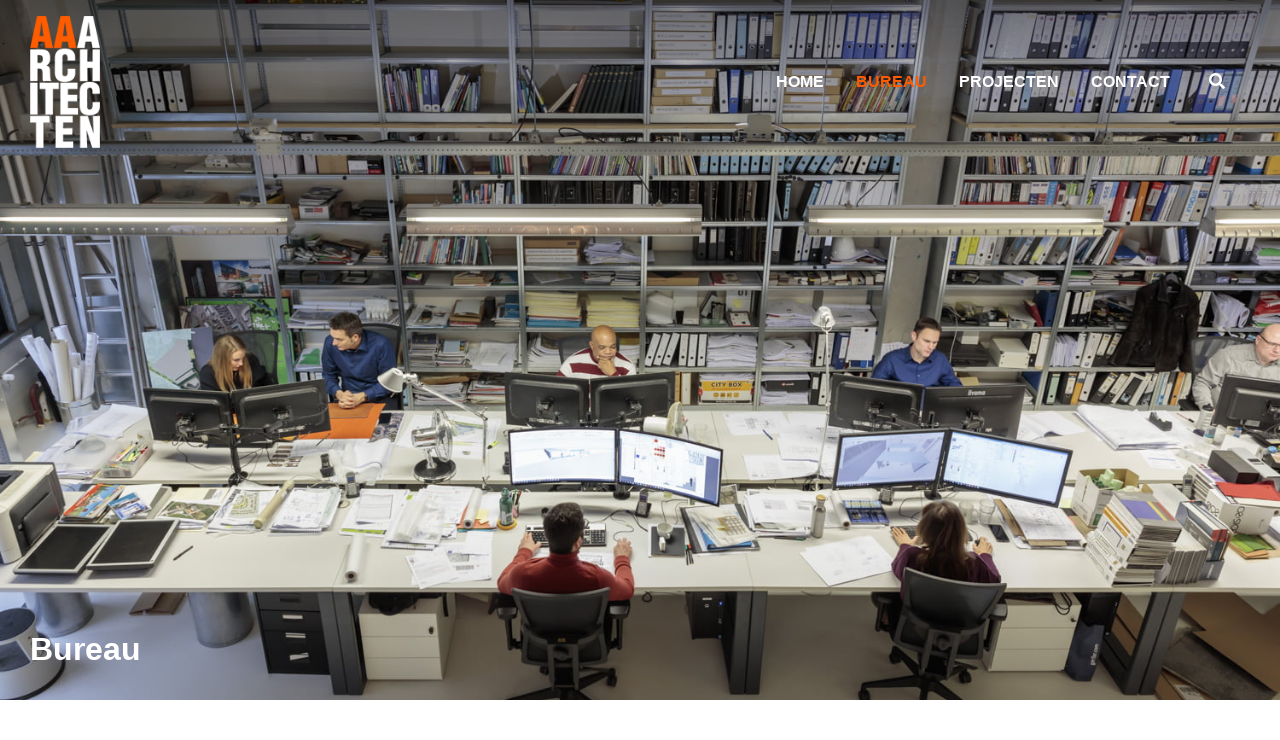

--- FILE ---
content_type: text/html; charset=UTF-8
request_url: https://aaarchitecten.nl/bureau/
body_size: 9445
content:
<!doctype html>
<html lang="nl-NL" prefix="og: https://ogp.me/ns#">
<head>
	<meta charset="UTF-8">
	<meta http-equiv="X-UA-Compatible" content="IE=Edge">
	<meta name="viewport" content="width=device-width, initial-scale=1">
	<link rel="profile" href="https://gmpg.org/xfn/11">
	
	
<!-- Search Engine Optimization door Rank Math - https://rankmath.com/ -->
<title>Bureau | AAARCHITECTEN</title>
<meta name="robots" content="follow, index, max-snippet:-1, max-video-preview:-1, max-image-preview:large"/>
<link rel="canonical" href="https://aaarchitecten.nl/bureau/" />
<meta property="og:locale" content="nl_NL" />
<meta property="og:type" content="article" />
<meta property="og:title" content="Bureau | AAARCHITECTEN" />
<meta property="og:url" content="https://aaarchitecten.nl/bureau/" />
<meta property="og:site_name" content="AAARCHITECTEN" />
<meta property="og:updated_time" content="2024-10-24T15:32:07+02:00" />
<meta property="og:image" content="https://aaarchitecten.nl/wp-content/uploads/l19011615_22_33053.jpg" />
<meta property="og:image:secure_url" content="https://aaarchitecten.nl/wp-content/uploads/l19011615_22_33053.jpg" />
<meta property="og:image:width" content="1500" />
<meta property="og:image:height" content="1000" />
<meta property="og:image:alt" content="Bureau" />
<meta property="og:image:type" content="image/jpeg" />
<meta property="article:published_time" content="2019-05-31T17:27:30+02:00" />
<meta property="article:modified_time" content="2024-10-24T15:32:07+02:00" />
<meta name="twitter:card" content="summary_large_image" />
<meta name="twitter:title" content="Bureau | AAARCHITECTEN" />
<meta name="twitter:image" content="https://aaarchitecten.nl/wp-content/uploads/l19011615_22_33053.jpg" />
<meta name="twitter:label1" content="Tijd om te lezen" />
<meta name="twitter:data1" content="Minder dan een minuut" />
<script type="application/ld+json" class="rank-math-schema">{"@context":"https://schema.org","@graph":[{"@type":"Organization","@id":"https://aaarchitecten.nl/#organization","name":"AAARCHITECTEN","url":"https://aaarchitecten.nl","logo":{"@type":"ImageObject","@id":"https://aaarchitecten.nl/#logo","url":"https://aaarchitecten.nl/wp-content/uploads/AA-logo-footer.png","contentUrl":"https://aaarchitecten.nl/wp-content/uploads/AA-logo-footer.png","caption":"AAARCHITECTEN","inLanguage":"nl-NL","width":"86","height":"162"}},{"@type":"WebSite","@id":"https://aaarchitecten.nl/#website","url":"https://aaarchitecten.nl","name":"AAARCHITECTEN","alternateName":"AAARCHITECTEN","publisher":{"@id":"https://aaarchitecten.nl/#organization"},"inLanguage":"nl-NL"},{"@type":"ImageObject","@id":"https://aaarchitecten.nl/wp-content/uploads/l19011615_22_33053.jpg","url":"https://aaarchitecten.nl/wp-content/uploads/l19011615_22_33053.jpg","width":"1500","height":"1000","inLanguage":"nl-NL"},{"@type":"WebPage","@id":"https://aaarchitecten.nl/bureau/#webpage","url":"https://aaarchitecten.nl/bureau/","name":"Bureau | AAARCHITECTEN","datePublished":"2019-05-31T17:27:30+02:00","dateModified":"2024-10-24T15:32:07+02:00","isPartOf":{"@id":"https://aaarchitecten.nl/#website"},"primaryImageOfPage":{"@id":"https://aaarchitecten.nl/wp-content/uploads/l19011615_22_33053.jpg"},"inLanguage":"nl-NL"},{"@type":"Person","@id":"https://aaarchitecten.nl/author/rogiervanroon/","name":"Rogier van Roon","description":"1","url":"https://aaarchitecten.nl/author/rogiervanroon/","image":{"@type":"ImageObject","@id":"https://secure.gravatar.com/avatar/5a03b25b8dfba3cb9534acc51827a2d2424ce46deaac7f3187bca66b5ddcf7b2?s=96&amp;d=mm&amp;r=g","url":"https://secure.gravatar.com/avatar/5a03b25b8dfba3cb9534acc51827a2d2424ce46deaac7f3187bca66b5ddcf7b2?s=96&amp;d=mm&amp;r=g","caption":"Rogier van Roon","inLanguage":"nl-NL"},"worksFor":{"@id":"https://aaarchitecten.nl/#organization"}},{"@type":"Article","headline":"Bureau | AAARCHITECTEN","datePublished":"2019-05-31T17:27:30+02:00","dateModified":"2024-10-24T15:32:07+02:00","author":{"@id":"https://aaarchitecten.nl/author/rogiervanroon/","name":"Rogier van Roon"},"publisher":{"@id":"https://aaarchitecten.nl/#organization"},"name":"Bureau | AAARCHITECTEN","@id":"https://aaarchitecten.nl/bureau/#richSnippet","isPartOf":{"@id":"https://aaarchitecten.nl/bureau/#webpage"},"image":{"@id":"https://aaarchitecten.nl/wp-content/uploads/l19011615_22_33053.jpg"},"inLanguage":"nl-NL","mainEntityOfPage":{"@id":"https://aaarchitecten.nl/bureau/#webpage"}}]}</script>
<!-- /Rank Math WordPress SEO plugin -->

<link rel='dns-prefetch' href='//fonts.googleapis.com' />
<meta name="ai-access" content="allowed" />
<meta name="llms.txt" content="https://aaarchitecten.nl/llms.txt" />
<style id='wp-img-auto-sizes-contain-inline-css' type='text/css'>
img:is([sizes=auto i],[sizes^="auto," i]){contain-intrinsic-size:3000px 1500px}
/*# sourceURL=wp-img-auto-sizes-contain-inline-css */
</style>
<link rel='stylesheet' id='wp-smart-crop-renderer-css' href='https://aaarchitecten.nl/wp-content/plugins/wp-smartcrop/css/image-renderer.css?ver=2.0.10' type='text/css' media='all' />
<link rel='stylesheet' id='framework-style-css' href='https://aaarchitecten.nl/wp-content/themes/framework/style.css?ver=6.9' type='text/css' media='all' />
<link rel='stylesheet' id='font-awesome-css' href='https://aaarchitecten.nl/wp-content/themes/framework/acf/fields/acf-font-awesome/assets/all.min.css?ver=5.2.0' type='text/css' media='all' />
<link rel='stylesheet' id='google-fonts-css' href='//fonts.googleapis.com/css?family=Open+Sans%3A300%2C600%7CRoboto%3A400%2C700&#038;ver=1' type='text/css' media='all' />
<link rel='stylesheet' id='editor-style-css' href='https://aaarchitecten.nl/wp-content/themes/framework/assets/css/editor.css?ver=1559321290' type='text/css' media='all' />
<link rel='stylesheet' id='style-style-css' href='https://aaarchitecten.nl/wp-content/themes/framework/assets/css/style.css?ver=1748741598' type='text/css' media='all' />
<link rel='stylesheet' id='login-style-css' href='https://aaarchitecten.nl/wp-content/themes/framework/assets/css/login.css?ver=1559321290' type='text/css' media='all' />
<link rel='stylesheet' id='admin-style-css' href='https://aaarchitecten.nl/wp-content/themes/framework/assets/css/admin.css?ver=1621968003' type='text/css' media='all' />
		<style>
		/*resets*/
		.misha-insta a, .misha-insta img{
			outline:0 !important;
			border:0 !important;
			text-decoration:none !important;
			-webkit-box-shadow:none !important;
			box-shadow:none !important
		}
		.misha-insta-header {
			margin-bottom: 0.8em;
			overflow: hidden;
		}
		.misha-insta-header img{
			display:block;
			-moz-border-radius:50%;
			-webkit-border-radius:50%;
			border-radius:50%;
		}
		.misha-insta-header a {
    	display: block;
    	color: #000;
		}
		.misha-insta-header a:last-child{
			padding-left: 12px;
			line-height: 40px;
			vertical-align: top;
		}
		.misha-insta-header > span > a:last-child {
	    display: block;
	    padding-left: 0;
			line-height: 1.4;
		}
		.misha-insta-header > a, .misha-insta-header > span {
		    display: block;
		    float: left;
		}
		.misha-insta-header > span {
		    padding-left: 12px;
		}
		.misha-insta-header .misha-insta-followlink:last-child{
			line-height:2;
		}
		.misha-insta-header span.misha-insta__profile{
			display:flex;
			flex-wrap: wrap;
			height:50px;
		}
		.misha-insta__profile-username{
			margin-top:auto;
			margin-bottom:auto;
			display:block;
			width: 100%;
		}
		.misha-insta__profile-fullname{

		}
		.misha-insta-counts div span{
			display:block
		}
		.misha-insta-counts{
			overflow:hidden;
		}
		.misha-insta .misha-insta-followlink,.misha-insta .misha-insta-followlink:focus{
			border:1px solid #09c!important;
			font-size:0.8em;
			padding:0.5em 1em;
			border-radius:3px;
			display:block;
			color:#09c;
			margin-left:auto;
			float:right;
		}
		.misha-insta .misha-insta-followlink:hover,.misha-insta .misha-insta-followlink:active{
			border-color:#068!important;
			color:#068;
		}
		.misha-insta-counts>div{
			padding-right:20px;
			float:left;
		}
		.misha-insta-nums{
			font-weight:bold;
			line-height:1;
			text-align:center
		}
		.misha-insta-labels{
			font-size:0.8em;
			line-height:1;
			margin-top:4px
		}
		.misha-insta-photos{
			box-sizing:border-box;
			margin-top:1em;
			margin-right:-1px;
			margin-left:-1px;
			overflow:hidden;
		}
		.misha-insta-photo{
			display:block;
			float:left;
			max-width:33.333333%;
			padding-right:1px;
			padding-left:1px;
			padding-bottom:2px
		}
		.misha-insta-columns2 .misha-insta-photo{max-width:50%}
		.misha-insta-columns4 .misha-insta-photo{max-width:25%}
		.misha-insta-columns5 .misha-insta-photo{max-width:20%}
		.misha-insta-photo img{display:block;max-width:100%;height:auto}
		@media screen and (max-width:638px){
			.misha-insta .misha-insta-photo{max-width:50%}
		}
		@media screen and (max-width:408px){
			.misha-insta .misha-insta-photo{
				float:none;
				max-width:100%
			}
		}
		.misha-insta-columns1 .misha-insta-photo{
			max-width:100%;
			float:none
		}
		</style>
		<script type="application/ld+json">{"@context":"https:\/\/schema.org","@type":"LocalBusiness","name":"AAARCHITECTEN","url":"https:\/\/aaarchitecten.nl","email":"denhaag@aaarchitecten.nl","telephone":"+3170 350 42 03","address":{"@type":"PostalAddress","streetAddress":"Lulofsstraat 55 (LabS55 Unit 22)","postalCode":"2521 AL","addressLocality":"Den Haag","addressRegion":"Zuid-Holland","addressCountry":"Nederland"},"aggregateRating":[{"@type":"AggregateRating"}],"priceRange":"","geo":[{"@type":"GeoCoordinates","latitude":52.0635747,"longitude":4.31690100000003}],"logo":"https:\/\/aaarchitecten.nl\/wp-content\/uploads\/AAarchitecten_logo2.png","image":"https:\/\/aaarchitecten.nl\/wp-content\/uploads\/aa-header-1022.jpg","sameAs":["https:\/\/twitter.com\/AAARCHITECTEN","https:\/\/www.instagram.com\/aaarchitecten\/"],"openingHoursSpecification":[{"@type":"OpeningHoursSpecification","dayOfWeek":"monday","opens":"09:00","closes":"18:00"},{"@type":"OpeningHoursSpecification","dayOfWeek":"tuesday","opens":"09:00","closes":"18:00"},{"@type":"OpeningHoursSpecification","dayOfWeek":"wednesday","opens":"09:00","closes":"18:00"},{"@type":"OpeningHoursSpecification","dayOfWeek":"thursday","opens":"09:00","closes":"18:00"},{"@type":"OpeningHoursSpecification","dayOfWeek":"friday","opens":"09:00","closes":"18:00"},{"@type":"OpeningHoursSpecification","dayOfWeek":"saturday","opens":"00:00","closes":"00:00"},{"@type":"OpeningHoursSpecification","dayOfWeek":"sunday","opens":"00:00","closes":"00:00"}]}</script><script type="application/ld+json">{"@context":"https:\/\/schema.org","@type":"AboutPage","url":"https:\/\/aaarchitecten.nl\/bureau\/","headline":"Bureau","mainEntityOfPage":{"@type":"WebPage","@id":"https:\/\/aaarchitecten.nl\/bureau\/","name":"Bureau"},"publisher":{"@type":"Organization","@id":"https:\/\/aaarchitecten.nl\/#organization","name":"AAARCHITECTEN","logo":{"@type":"ImageObject","url":"https:\/\/aaarchitecten.nl\/wp-content\/uploads\/AAarchitecten_logo2.png"}}}</script><script type="application/ld+json">{
    "@context": "https://schema.org",
    "@type": "BreadcrumbList",
    "itemListElement": [
        {
            "@type": "ListItem",
            "position": 1,
            "item": {
                "@id": "https://aaarchitecten.nl",
                "name": "Home"
            }
        },
        {
            "@type": "ListItem",
            "position": 2,
            "item": {
                "@id": "https://aaarchitecten.nl/bureau/",
                "name": "Bureau"
            }
        }
    ]
}</script><link rel="icon" href="https://aaarchitecten.nl/wp-content/uploads/AAA-948-12-web-60x60.jpg" sizes="32x32" />
<link rel="icon" href="https://aaarchitecten.nl/wp-content/uploads/AAA-948-12-web-200x200.jpg" sizes="192x192" />
<link rel="apple-touch-icon" href="https://aaarchitecten.nl/wp-content/uploads/AAA-948-12-web-200x200.jpg" />
<meta name="msapplication-TileImage" content="https://aaarchitecten.nl/wp-content/uploads/AAA-948-12-web-300x300.jpg" />
	
			<!-- Insert Google Analytics Here! -->
	</head>

<body class="wp-singular page-template page-template-layouts-builder page-template-layouts-builder-php page page-id-477 wp-custom-logo wp-theme-framework preload has-pageheader layouts-builder">
	<header id="header-sticky" class="header-sticky header" role="banner" itemscope itemtype="https://schema.org/WPHeader">
	<div class="grid-container">
		<a class="site-logo" href='https://aaarchitecten.nl' title='AAARCHITECTEN' rel="home">
										<img class="dark-logo" src="https://aaarchitecten.nl/wp-content/uploads/AAarchitecten_logo.png" alt="AAARCHITECTEN">
				<img class="light-logo" src="https://aaarchitecten.nl/wp-content/uploads/AA-logo-footer.png" alt="AAARCHITECTEN">
					</a>
		<nav itemtype="http://schema.org/SiteNavigationElement" itemscope="" id="main-navigation" class="main-navigation">
						<ul id="primary-navigation" class="menu"><li id="menu-item-1685" class="menu-item menu-item-type-post_type menu-item-object-page menu-item-home menu-item-1685"><a href="https://aaarchitecten.nl/">Home</a></li>
<li id="menu-item-829" class="menu-item menu-item-type-post_type menu-item-object-page current-menu-item page_item page-item-477 current_page_item menu-item-829"><a href="https://aaarchitecten.nl/bureau/" aria-current="page">Bureau</a></li>
<li id="menu-item-1684" class="menu-item menu-item-type-post_type menu-item-object-page menu-item-1684"><a href="https://aaarchitecten.nl/projecten/">Projecten</a></li>
<li id="menu-item-46" class="menu-item menu-item-type-post_type menu-item-object-page menu-item-46"><a href="https://aaarchitecten.nl/contact/">Contact</a></li>
</ul>			<div class="site-search">
				<form class="searchbox" method="get" action="https://aaarchitecten.nl" role="search">
					<input class="searchbox-input" type="search" name="s" placeholder="Typ een trefwoord in en druk op enter..." required="required">
				    <input type="submit" class="searchbox-submit" value="Zoeken">
				    <span class="searchbox-icon"></span>
				</form>
			</div>
		</nav>
		<!--
		<nav itemtype="http://schema.org/SiteNavigationElement" itemscope id="secondary-navigation" class="nav">
			<ul class="social-links">
									<li><a target="_blank" style="font-size: 20px" href="https://twitter.com/AAARCHITECTEN"><i class="fab fa-twitter-square"></i></a></li>
									<li><a target="_blank" style="font-size: 20px" href="https://www.instagram.com/aaarchitecten/"><i class="fab fa-instagram"></i></a></li>
							</ul>
		</nav>
		-->
				<div class="hamburger hamburger--emphatic" href="javascript:void(0);">
			<span class="hamburger-text">Menu</span>
			<div class="hamburger-box">
				<div class="hamburger-inner"></div>
			</div>
		</div>
		<div class="overlay-nav">
			<div>
				<div class="hamburger hamburger--emphatic" href="javascript:void(0);">
					<div class="hamburger-box">
						<div class="hamburger-inner"></div>
					</div>
				</div>
				<li id="nav_menu-2" class="widget widget_nav_menu"><h3 class="widgettitle">Menu</h3><div class="menu-hoofd-menu-container"><ul id="menu-hoofd-menu" class="menu"><li class="menu-item menu-item-type-post_type menu-item-object-page menu-item-home menu-item-1685"><a href="https://aaarchitecten.nl/">Home</a></li>
<li class="menu-item menu-item-type-post_type menu-item-object-page current-menu-item page_item page-item-477 current_page_item menu-item-829"><a href="https://aaarchitecten.nl/bureau/" aria-current="page">Bureau</a></li>
<li class="menu-item menu-item-type-post_type menu-item-object-page menu-item-1684"><a href="https://aaarchitecten.nl/projecten/">Projecten</a></li>
<li class="menu-item menu-item-type-post_type menu-item-object-page menu-item-46"><a href="https://aaarchitecten.nl/contact/">Contact</a></li>
</ul></div></li><li id="contactgegevens_widget-5" class="widget widget_contactgegevens_widget"><h3 class="widgettitle">Contactgegevens</h3>		
					 
														<p class="contact-info no-margin-bottom">
						<strong>AA</strong>ARCHITECTEN<br>Lulofsstraat 55 (LabS55 Unit 22)<br>2521 AL&nbsp;&nbsp;Den Haag<br>					</p>
													<p class="contact-info no-margin-bottom">+31 70 350 42 03</p>
													<p class="contact-info"><a target="_blank" href="mailto:denhaag@aaarchitecten.nl">denhaag@aaarchitecten.nl</a></p>
													<p class="contact-info no-margin-bottom">
												<a target="_blank" href="https://www.google.com/maps/dir//Lulofsstraat+55,+unit+22,+2521+AL+Den+Haag,+Nederland">Klik hier voor een routebeschrijving</a>
					</p>
												
																	
																	
																				<p class="contact-info">
													<i class="fab fa-twitter-square"></i>
							<a target="_blank" href="https://twitter.com/AAARCHITECTEN">Twitter</a><br>
													<i class="fab fa-instagram"></i>
							<a target="_blank" href="https://www.instagram.com/aaarchitecten/">Instagram</a><br>
												</p>
																	
																	
																			
		</li>			</div>
		</div>
	</div>
</header>	
	<div class="page-header" style='background-image: url(https://aaarchitecten.nl/wp-content/uploads/l19011615_22_33053.jpg)'>
		<div class="pageheader-content">
			<div class="grid-container">
				<div class="inside-page-header">
					<h1 class="headline"><span>Bureau</span></h1>
				</div>
			</div>
		</div>
	</div>
<!--
	<div class="sub-menu">
					<ul>
							<li><a href="#visie">#visie</a></li>
							<li><a href="#team">#team</a></li>
							<li><a href="#bim">#bim</a></li>
							<li><a href="#vacature">#vacature</a></li>
						</ul>
			</div>
-->


	<main class="main">
						   
	
	<section  id="visie" class="grid-section">
		<div  class="grid-container small">
			<div class="grid-x grid-margin-x grid-margin-y default left-first portrait-normal">
									<div class="cell large-12 medium-12 small-12">
													
	
		<div class="wysiwyg">
							<h2><span>Visie</span></h2>
						<p><strong>Van AA</strong>A<strong> tot en met Z<br />
</strong><strong>AA</strong>ARCHITECTEN is een in Den Haag gevestigd architectenbureau met ruim zesenveertig jaar ervaring in het ontwerpen, technisch uitwerken en begeleiden van grootstedelijke woningbouwopgaven, complexe utiliteitsbouwprojecten, herbestemmingsopgaven, renovatie, gezondheidszorg, laboratoria, crematoria, gemeentewerven, energiecentrales en interieurontwerp. Wij beheersen een grondige kennis van bouwtechniek, bouwmethodiek en procesmanagement en bewaken de kwaliteit, planning en bouwkosten. Gebouwen worden van A tot en met Z ontworpen, uitgewerkt in 3D/BIM en begeleid tot en met de oplevering.</p>
<p><strong>Handen uit de mouwen<br />
</strong>Ons bureau werkt met een professioneel team interactief in één open ruimte samen in bedrijfsverzamelgebouw LabS55. <strong>AA</strong>ARCHITECTEN is verantwoordelijk voor het ontwerp van de transitie van het voormalige schoolgebouw. Het centrale thema van dit gebouw, ‘handen uit de mouwen’, is ook op onze werkwijze van toepassing. Wij werken accuraat en zijn resultaatgericht. Ons werk en onze werkwijze kenmerkt zich ook door flexibiliteit, directheid en het open, frisse vizier op de opgave.</p>
<p>Elke opgave zien wij als een uitdaging die door <strong>AA</strong>ARCHITECTEN op een directe, heldere en inventieve wijze wordt benaderd. De diversiteit in onze opdrachtenportefeuille houdt ons scherp.</p>
<p><strong>Architectuur als maatpak<br />
</strong>Elk ontwerp starten wij met een grondige analyse van de locatie. Onze passie is om elementen als historie, toekomst, functionaliteit, ruimte, routing en licht, maar ook budget en opbrengst samen te brengen in een gebouw. Een heldere routing en prettige belevenis voor gebruikers laten we steevast samengaan met onze fascinatie voor techniek. Functionaliteit, logistiek, daglichttoetreding en ruimtelijkheid verpakken wij in uitdagende, expressieve, mooi gematerialiseerde en karaktervolle gebouwen.</p>
<p><strong>Van dialoog naar concrete opgave<br />
</strong>Alle ontwerpen worden in een 3D-model opgezet en gevisualiseerd. Het biedt ons de mogelijkheid de juiste ruimtelijke kwaliteiten te bepalen en kennis met onze bouwpartners en adviseurs te delen. Maar belangrijker nog: het helpt ons om onze opdrachtgevers in een zo vroeg mogelijk stadium visueel inzicht te geven in het ontwerp.</p>
<p>De vraagstelling van onze opdrachtgever staat centraal bij elke opgave. Omdat elke opgave anders is, formeren wij voor elk project een op maat gesneden team met één aanspreekpunt. Afhankelijk van de opgave werken wij samen met externe deskundigen. Wij blijven in constante dialoog en dagen uit door de juiste vragen te stellen.</p>
			</div>
	
				
												</div>
							</div>
		</div>

		</section>	   		   
	
	<section  id="team" class="grid-section has-bg-color" id="team" class="grid-section has-bg-color" style="background-color: #f7f7f7;">
		<div  class="grid-container default">
			<div class="grid-x grid-margin-x grid-margin-y default left-first portrait-normal">
									<div class="cell large-12 medium-12 small-12">
													
		
					<h2 class="text-center"><span>Team</span></h2>
				
		<div class="masonry">
																																							 
							<div class="masonry-item row-1 column-1 flex-end">
								<div>
									<h4>Bart Steenkamer</h4>
									<small>Directeur / Projectmanager</small>
																			<ul class="social-links">
																							<li><a target="_blank" href="" title="bs@aaarchitecten.nl"><i class="fas fa-mailbox"></i></a></li>
																							<li><a target="_blank" href="https://www.linkedin.com/in/bart-steenkamer-49745116/" title="LinkedIn"><i class="fas fa-linkedin"></i></a></li>
																					</ul>
																	</div>
								<div class="overlay-link" style="background-image: url(https://aaarchitecten.nl/wp-content/uploads/180126161215066-1-600x600.jpg);"></div>
							</div>
																																																								 
							<div class="masonry-item row-1 column-1 flex-end">
								<div>
									<h4>Gert Jan Kruijning</h4>
									<small>Directeur / Architect</small>
																			<ul class="social-links">
																							<li><a target="_blank" href="https://nl.linkedin.com/in/gertjankruijning" title="LinkedIn"><i class="fas fa-linkedin"></i></a></li>
																					</ul>
																	</div>
								<div class="overlay-link" style="background-image: url(https://aaarchitecten.nl/wp-content/uploads/Gert-Jan-Kruijning.jpg);"></div>
							</div>
																																																								 
							<div class="masonry-item row-1 column-1 flex-end">
								<div>
									<h4>Valia Pitta</h4>
									<small>Architect</small>
																			<ul class="social-links">
																							<li><a target="_blank" href="https://www.linkedin.com/in/valiapitta/" title="LinkedIn"><i class="fas fa-linkedin"></i></a></li>
																					</ul>
																	</div>
								<div class="overlay-link" style="background-image: url(https://aaarchitecten.nl/wp-content/uploads/Valia-Pitta.jpg);"></div>
							</div>
																																																								 
							<div class="masonry-item row-1 column-1 flex-end">
								<div>
									<h4>Ron van der Meer</h4>
									<small>Technisch ontwerper / Projectcoördinator</small>
																			<ul class="social-links">
																							<li><a target="_blank" href="https://www.linkedin.com/in/ron-van-der-meer-71940a27/" title="LinkedIn"><i class="fas fa-linkedin"></i></a></li>
																					</ul>
																	</div>
								<div class="overlay-link" style="background-image: url(https://aaarchitecten.nl/wp-content/uploads/Ron-van-der-Meer.jpg);"></div>
							</div>
															<div class="masonry-item row-2 column-1 blok-1" style="background-image: url(https://aaarchitecten.nl/wp-content/uploads/groepsfoto-AAarchitecten-600x300.jpg)"></div>
																																																								 
							<div class="masonry-item row-1 column-1 flex-end">
								<div>
									<h4>Tim Roersma</h4>
									<small>Technisch ontwerper</small>
																	</div>
								<div class="overlay-link" style="background-image: url(https://aaarchitecten.nl/wp-content/uploads/IMG_6266_bewerkt--600x600.jpg);"></div>
							</div>
																																																								 
							<div class="masonry-item row-1 column-1 flex-end">
								<div>
									<h4>Angelo Venturi</h4>
									<small>Architect</small>
																			<ul class="social-links">
																							<li><a target="_blank" href="https://www.linkedin.com/in/angelo-venturi-165197124/" title="LinkedIn"><i class="fas fa-linkedin"></i></a></li>
																					</ul>
																	</div>
								<div class="overlay-link" style="background-image: url(https://aaarchitecten.nl/wp-content/uploads/Angelo-Venturi.jpg);"></div>
							</div>
																																																								 
							<div class="masonry-item row-1 column-1 flex-end">
								<div>
									<h4>Siebrine Noordenbos</h4>
									<small>Architect</small>
																	</div>
								<div class="overlay-link" style="background-image: url(https://aaarchitecten.nl/wp-content/uploads/SN-210324085828_068-Edit-3-600x600.jpg);"></div>
							</div>
																																																								 
							<div class="masonry-item row-1 column-1 flex-end">
								<div>
									<h4>Ronald Mark</h4>
									<small>Technisch ontwerper / Systeembeheerder</small>
																			<ul class="social-links">
																							<li><a target="_blank" href="https://www.linkedin.com/in/ronald-mark-5843595a/" title="LinkedIn"><i class="fas fa-linkedin"></i></a></li>
																					</ul>
																	</div>
								<div class="overlay-link" style="background-image: url(https://aaarchitecten.nl/wp-content/uploads/Ronald_Mark.jpg);"></div>
							</div>
																																																								 
							<div class="masonry-item row-1 column-1 flex-end">
								<div>
									<h4>Michiel Parqui</h4>
									<small>Architect</small>
																	</div>
								<div class="overlay-link" style="background-image: url(https://aaarchitecten.nl/wp-content/uploads/IMG_5558-e1639956293939-600x600.jpeg);"></div>
							</div>
																																																								 
							<div class="masonry-item row-1 column-1 flex-end">
								<div>
									<h4>Dan Macarie</h4>
									<small>Technisch ontwerper</small>
																			<ul class="social-links">
																							<li><a target="_blank" href="https://www.linkedin.com/in/dan-macarie-62ab0832/?locale=en_US" title=""><i class="fas fa-linkedin"></i></a></li>
																					</ul>
																	</div>
								<div class="overlay-link" style="background-image: url(https://aaarchitecten.nl/wp-content/uploads/IMG_2671_aangepast-600x600.jpg);"></div>
							</div>
																																							</div>

											</div>
							</div>
		</div>

		</section>	   		   
	
	<section  id="bim" class="grid-section">
		<div  class="grid-container small">
			<div class="grid-x grid-margin-x grid-margin-y default left-first portrait-normal">
									<div class="cell large-12 medium-12 small-12">
													
	
		<div class="wysiwyg">
							<h2><span>BIM</span></h2>
						<p><strong>AA</strong>ARCHITECTEN werkt vanaf de start van het ontwerpproces al haar projecten uit in 3D/BIM.<br />
BIM (Building Information Model) staat voor het structureren en digitaliseren van het ontwerp- en bouwproces. BIM is feitelijk het virtueel maken van een bouwwerk in geometrie, data en proces. Gebruik maken van 3D/BIM biedt de opdrachtgever en betrokken bouwpartners veel voordelen.Zo leidt integraal samenwerken in een model tot een efficiënter en transparanter proces. Werken in 3D/BIM maakt het mogelijk dat in zowel de ontwerpfase als de technische uitwerking de voortgang van de planvorming goed kan worden beoordeeld. Daarnaast worden de ruimtelijke consequenties en ontwerpkeuzes vooraf duidelijk in beeld gebracht. Tijdens elke fase informeren wij onze opdrachtgevers en bouwpartners met regelmaat aan de hand van een 3D-model, die door middel van een viewer met partijen wordt gedeeld. Ook tijdens het verkooptraject biedt 3D/BIM veel voordelen. <strong>AA</strong>ARCHITECTEN is toegerust om ook de volledige verkoopdocumentatie, inclusief impressies en promotiefilms te verzorgen.</p>
<p>Door het inzetten van BIM kan er vanaf de ontwerpfase tot en met uitvoering efficiënter worden gewerkt. Dit levert beter uitgewerkte gebouwen op en reduceert de faalkosten. <strong>AA</strong>ARCHITECTEN beschikt over gedegen kennis en kunde om een integrale BIM-samenwerking op te zetten. Afspraken worden vastgelegd in het door <strong>AA</strong>ARCHITECTEN ontwikkelde BIM AAA ILS (Informatie Leverings Specificatie). In combinatie met ons BIM-protocol is dit van toegevoegde waarde voor onze opdrachtgevers. Het vastleggen van afspraken met de overige adviseurs wordt omschreven in een BIM uitvoeringsplan. Door 3D/BIM in te zetten als communicatiemiddel, zorgen wij voor een optimale afstemming tussen alle betrokken bouwpartners tijdens de gehele ontwerpcyclus van het gebouw.</p>
<p>Vanuit het BIM-model worden de geometrie en de data gedeeld via IFC (Industry Foundation Classes) &#8216;een open BIM-standaard&#8217;. <strong>AA</strong>ARCHITECTEN maakt haar modellen IFC-proof, zodat de uitwisseling van informatie op een correcte wijze gebeurt en van toegevoegde waarde is voor de bouwvoorbereiding en bouwuitvoering.</p>
			</div>
	
				
												</div>
							</div>
		</div>

		</section>	   		   
	
	<section  id="vacatures" class="grid-section text-center has-bg-image" id="vacatures" class="grid-section text-center has-bg-image" style="background-image: url(https://aaarchitecten.nl/wp-content/uploads/vacature_aa_Bg.jpg);">
		<div  class="grid-container small">
			<div class="grid-x grid-margin-x grid-margin-y default left-first portrait-normal">
									<div class="cell large-12 medium-12 small-12">
													
	
		<div class="wysiwyg">
							<h2><span>Vacatures</span></h2>
						<p><strong>Kom jij ons team versterken?</strong><br />
Ons bureau realiseert met een professioneel team interessante en uiteenlopende projecten vanaf het ontwerp tot en met de oplevering. Wij zijn actief op het gebied van grootstedelijke woningbouwopgaven, complexe utiliteitsbouwprojecten, herbestemmingsopgaven, renovatie, gezondheidszorg, laboratoria, crematoria, gemeentewerven, energiecentrales en interieurontwerp.</p>
			</div>
	
							<a class="button" href="https://aaarchitecten.nl/vacatures/" target="">
									<span>Bekijk onze vacatures</span>
							</a>
		
												</div>
							</div>
		</div>

		</section>	   	</main>

	<footer class="footer" role="contentinfo" itemscope itemtype="https://schema.org/WPFooter">
		<div class="grid-container">
			<div class="inner-footer grid-x grid-margin-x grid-margin-y">
															<div class="cell small-12 medium-5 large-5 inline-flex">
							<aside id="media_image-2" class="widget widget_media_image"><img width="71" height="132" src="https://aaarchitecten.nl/wp-content/uploads/AAarchitecten_logo_footer-1.png" class="image wp-image-781  attachment-full size-full" alt="" style="max-width: 100%; height: auto;" decoding="async" loading="lazy" /></aside><aside id="contactgegevens_widget-4" class="widget widget_contactgegevens_widget">		
					 
														<p class="contact-info no-margin-bottom">
						<strong>AA</strong>ARCHITECTEN<br>Lulofsstraat 55 (LabS55 Unit 22)<br>2521 AL&nbsp;&nbsp;Den Haag<br>					</p>
													<p class="contact-info no-margin-bottom">+31 70 350 42 03</p>
													<p class="contact-info"><a target="_blank" href="mailto:denhaag@aaarchitecten.nl">denhaag@aaarchitecten.nl</a></p>
																
																	
																	
																	
																	
																			
		</aside>						</div>
																<div class="cell small-12 medium-3 large-3">
							<aside id="nav_menu-3" class="widget widget_nav_menu"><div class="menu-snel-naar-container"><ul id="menu-snel-naar" class="menu"><li id="menu-item-1686" class="menu-item menu-item-type-post_type menu-item-object-page menu-item-home menu-item-1686"><a href="https://aaarchitecten.nl/">Home</a></li>
<li id="menu-item-1687" class="menu-item menu-item-type-post_type menu-item-object-page current-menu-item page_item page-item-477 current_page_item menu-item-1687"><a href="https://aaarchitecten.nl/bureau/" aria-current="page">Bureau</a></li>
<li id="menu-item-1688" class="menu-item menu-item-type-post_type menu-item-object-page menu-item-1688"><a href="https://aaarchitecten.nl/projecten/">Projecten</a></li>
<li id="menu-item-1690" class="menu-item menu-item-type-post_type menu-item-object-page menu-item-1690"><a href="https://aaarchitecten.nl/vacatures/">Vacatures</a></li>
<li id="menu-item-1689" class="menu-item menu-item-type-post_type menu-item-object-page menu-item-1689"><a href="https://aaarchitecten.nl/contact/">Contact</a></li>
</ul></div></aside>						</div>
																<div class="cell small-12 medium-4 large-4">
							<aside id="media_gallery-2" class="widget widget_media_gallery"><div id='gallery-1' class='gallery galleryid-477 gallery-columns-5 gallery-size-thumbnail'><figure class='gallery-item'>
			<div class='gallery-icon landscape'>
				<a href='https://aaarchitecten.nl/projecten/afvalstoffendienst-den-bosch/5-1/'><img width="300" height="300" src="https://aaarchitecten.nl/wp-content/uploads/5-1-e1591828663463-300x300.jpg" class="attachment-thumbnail size-thumbnail" alt="" decoding="async" loading="lazy" srcset="https://aaarchitecten.nl/wp-content/uploads/5-1-e1591828663463-300x300.jpg 300w, https://aaarchitecten.nl/wp-content/uploads/5-1-e1591828663463-60x60.jpg 60w, https://aaarchitecten.nl/wp-content/uploads/5-1-e1591828663463-600x600.jpg 600w, https://aaarchitecten.nl/wp-content/uploads/5-1-e1591828663463-601x601.jpg 601w, https://aaarchitecten.nl/wp-content/uploads/5-1-e1591828663463-602x602.jpg 602w, https://aaarchitecten.nl/wp-content/uploads/5-1-e1591828663463-603x603.jpg 603w, https://aaarchitecten.nl/wp-content/uploads/5-1-e1591828663463-604x604.jpg 604w, https://aaarchitecten.nl/wp-content/uploads/5-1-e1591828663463-151x151.jpg 151w, https://aaarchitecten.nl/wp-content/uploads/5-1-e1591828663463-200x200.jpg 200w, https://aaarchitecten.nl/wp-content/uploads/5-1-e1591828663463-250x250.jpg 250w" sizes="auto, (max-width: 300px) 100vw, 300px" /></a>
			</div></figure><figure class='gallery-item'>
			<div class='gallery-icon landscape'>
				<a href='https://aaarchitecten.nl/projecten/afvalstoffendienst-den-bosch/attachment/4/'><img width="300" height="300" src="https://aaarchitecten.nl/wp-content/uploads/4-e1591828119186-300x300.jpg" class="attachment-thumbnail size-thumbnail" alt="" decoding="async" loading="lazy" srcset="https://aaarchitecten.nl/wp-content/uploads/4-e1591828119186-300x300.jpg 300w, https://aaarchitecten.nl/wp-content/uploads/4-e1591828119186-60x60.jpg 60w, https://aaarchitecten.nl/wp-content/uploads/4-e1591828119186-600x600.jpg 600w, https://aaarchitecten.nl/wp-content/uploads/4-e1591828119186-601x601.jpg 601w, https://aaarchitecten.nl/wp-content/uploads/4-e1591828119186-602x602.jpg 602w, https://aaarchitecten.nl/wp-content/uploads/4-e1591828119186-603x603.jpg 603w, https://aaarchitecten.nl/wp-content/uploads/4-e1591828119186-604x604.jpg 604w, https://aaarchitecten.nl/wp-content/uploads/4-e1591828119186-151x151.jpg 151w, https://aaarchitecten.nl/wp-content/uploads/4-e1591828119186-200x200.jpg 200w, https://aaarchitecten.nl/wp-content/uploads/4-e1591828119186-250x250.jpg 250w" sizes="auto, (max-width: 300px) 100vw, 300px" /></a>
			</div></figure><figure class='gallery-item'>
			<div class='gallery-icon landscape'>
				<a href='https://aaarchitecten.nl/projecten/afvalstoffendienst-den-bosch/attachment/6/'><img width="300" height="300" src="https://aaarchitecten.nl/wp-content/uploads/6-e1591827763459-300x300.jpg" class="attachment-thumbnail size-thumbnail" alt="" decoding="async" loading="lazy" srcset="https://aaarchitecten.nl/wp-content/uploads/6-e1591827763459-300x300.jpg 300w, https://aaarchitecten.nl/wp-content/uploads/6-e1591827763459-60x60.jpg 60w, https://aaarchitecten.nl/wp-content/uploads/6-e1591827763459-600x600.jpg 600w, https://aaarchitecten.nl/wp-content/uploads/6-e1591827763459-601x601.jpg 601w, https://aaarchitecten.nl/wp-content/uploads/6-e1591827763459-602x602.jpg 602w, https://aaarchitecten.nl/wp-content/uploads/6-e1591827763459-603x603.jpg 603w, https://aaarchitecten.nl/wp-content/uploads/6-e1591827763459-604x604.jpg 604w, https://aaarchitecten.nl/wp-content/uploads/6-e1591827763459-151x151.jpg 151w, https://aaarchitecten.nl/wp-content/uploads/6-e1591827763459-200x200.jpg 200w, https://aaarchitecten.nl/wp-content/uploads/6-e1591827763459-250x250.jpg 250w" sizes="auto, (max-width: 300px) 100vw, 300px" /></a>
			</div></figure><figure class='gallery-item'>
			<div class='gallery-icon landscape'>
				<a href='https://aaarchitecten.nl/projecten/afvalstoffendienst-den-bosch/1048-aaa-01/'><img width="300" height="300" src="https://aaarchitecten.nl/wp-content/uploads/0-e1591829084337-300x300.jpg" class="attachment-thumbnail size-thumbnail" alt="" decoding="async" loading="lazy" srcset="https://aaarchitecten.nl/wp-content/uploads/0-e1591829084337-300x300.jpg 300w, https://aaarchitecten.nl/wp-content/uploads/0-e1591829084337-60x60.jpg 60w, https://aaarchitecten.nl/wp-content/uploads/0-e1591829084337-600x600.jpg 600w, https://aaarchitecten.nl/wp-content/uploads/0-e1591829084337-601x601.jpg 601w, https://aaarchitecten.nl/wp-content/uploads/0-e1591829084337-602x602.jpg 602w, https://aaarchitecten.nl/wp-content/uploads/0-e1591829084337-603x603.jpg 603w, https://aaarchitecten.nl/wp-content/uploads/0-e1591829084337-604x604.jpg 604w, https://aaarchitecten.nl/wp-content/uploads/0-e1591829084337-151x151.jpg 151w, https://aaarchitecten.nl/wp-content/uploads/0-e1591829084337-200x200.jpg 200w, https://aaarchitecten.nl/wp-content/uploads/0-e1591829084337-250x250.jpg 250w" sizes="auto, (max-width: 300px) 100vw, 300px" /></a>
			</div></figure><figure class='gallery-item'>
			<div class='gallery-icon landscape'>
				<a href='https://aaarchitecten.nl/projecten/afvalstoffendienst-den-bosch/attachment/1/'><img width="300" height="300" src="https://aaarchitecten.nl/wp-content/uploads/1-e1591826815753-300x300.jpg" class="attachment-thumbnail size-thumbnail" alt="" decoding="async" loading="lazy" srcset="https://aaarchitecten.nl/wp-content/uploads/1-e1591826815753-300x300.jpg 300w, https://aaarchitecten.nl/wp-content/uploads/1-e1591826815753-60x60.jpg 60w, https://aaarchitecten.nl/wp-content/uploads/1-e1591826815753-600x600.jpg 600w, https://aaarchitecten.nl/wp-content/uploads/1-e1591826815753-601x601.jpg 601w, https://aaarchitecten.nl/wp-content/uploads/1-e1591826815753-602x602.jpg 602w, https://aaarchitecten.nl/wp-content/uploads/1-e1591826815753-603x603.jpg 603w, https://aaarchitecten.nl/wp-content/uploads/1-e1591826815753-604x604.jpg 604w, https://aaarchitecten.nl/wp-content/uploads/1-e1591826815753-151x151.jpg 151w, https://aaarchitecten.nl/wp-content/uploads/1-e1591826815753-200x200.jpg 200w, https://aaarchitecten.nl/wp-content/uploads/1-e1591826815753-250x250.jpg 250w" sizes="auto, (max-width: 300px) 100vw, 300px" /></a>
			</div></figure>
		</div>
</aside><aside id="text-2" class="widget widget_text">			<div class="textwidget"><p><a href="https://www.instagram.com/aaarchitecten/" target="_blank" rel="noopener"><i class="fab fa-instagram"></i> Volg ons op instagram</a></p>
</div>
		</aside>						</div>
												</div>
		</div>
	</footer>
	<div class="site-info">
		<div class="grid-container">
			<div class="grid-x">
				<div class="cell small-12 medium-6 large-6 bold-aa"><strong>AA</strong>ARCHITECTEN | &copy; 2026</div>
				<div class="cell small-12 medium-6 large-6">
					<nav itemtype="http://schema.org/SiteNavigationElement" itemscope id="footer-navigation" class="footer-navigation">
						<div class="footer-menu"><ul id="menu-footer-menu" class="menu"><li id="menu-item-1941" class="menu-item menu-item-type-custom menu-item-object-custom menu-item-1941"><a target="_blank" href="https://aaarchitecten.nl/wp-content/uploads/Privacyverklaring-AAARCHITECTEN-bv-versie-2018.02.pdf"><span>Privacyverklaring</span></a></li>
</ul></div>					</nav>
				</div>
			</div>
		</div>
	</div>
			<script src="//maps.googleapis.com/maps/api/js?key=AIzaSyCGCa_C8MycPLK_huOgnbVe-c2dDsMnF-I&libraries=geometry,places"></script>
		<script type="text/javascript" src="https://aaarchitecten.nl/wp-includes/js/jquery/jquery.min.js?ver=3.7.1" id="jquery-core-js"></script>
<script type="text/javascript" id="jquery.wp-smartcrop-js-extra">
/* <![CDATA[ */
var wpsmartcrop_options = {"focus_mode":"power-lines"};
//# sourceURL=jquery.wp-smartcrop-js-extra
/* ]]> */
</script>
<script type="text/javascript" src="https://aaarchitecten.nl/wp-content/plugins/wp-smartcrop/js/jquery.wp-smartcrop.min.js?ver=2.0.10" id="jquery.wp-smartcrop-js"></script>
<script type="text/javascript" src="https://aaarchitecten.nl/wp-content/themes/framework/assets/js/vendor/swiper.min.js?ver=4.1.0" id="swiper-js"></script>
<script type="text/javascript" src="https://aaarchitecten.nl/wp-content/themes/framework/assets/js/vendor/jquery.easy-autocomplete.min.js?ver=1.3.5" id="easy-autocomplete-js"></script>
<script type="text/javascript" src="https://aaarchitecten.nl/wp-content/themes/framework/assets/js/vendor/snazzy-info-window.min.js?ver=1.1.1" id="nazzy-info-window-js"></script>
<script type="text/javascript" src="https://aaarchitecten.nl/wp-content/themes/framework/assets/js/vendor/scroll-up-bar.min.js?ver=0.3.0" id="scroll-up-bar-js"></script>
<script type="text/javascript" src="https://aaarchitecten.nl/wp-content/themes/framework/assets/js/vendor/jquery.magnific-popup.min.js?ver=1.1.0" id="magnific-popup-js"></script>
<script type="text/javascript" src="https://aaarchitecten.nl/wp-content/themes/framework/assets/js/vendor/markerclusterer.js?ver=1.0.0" id="markerclusterer-js"></script>
<script type="text/javascript" src="https://aaarchitecten.nl/wp-content/themes/framework/assets/js/vendor/plyr.js?ver=3.5.6" id="plyr-js"></script>
<script type="text/javascript" src="https://aaarchitecten.nl/wp-content/themes/framework/assets/js/vendor/medium-zoom.min.js?ver=1.0.3" id="medium-zoom-js"></script>
<script type="text/javascript" src="https://aaarchitecten.nl/wp-content/themes/framework/assets/js/custom/google-maps.js?ver=1.0" id="google-maps-js"></script>
<script type="text/javascript" src="https://aaarchitecten.nl/wp-content/themes/framework/assets/js/custom/wizard-form.js?ver=1.0" id="wizard-form-js"></script>
<script type="text/javascript" id="custom-scripts-js-extra">
/* <![CDATA[ */
var framework_ajaxurl = {"ajax_url":"https://aaarchitecten.nl/wp-admin/admin-ajax.php"};
//# sourceURL=custom-scripts-js-extra
/* ]]> */
</script>
<script type="text/javascript" src="https://aaarchitecten.nl/wp-content/themes/framework/assets/js/scripts.js?ver=1.0" id="custom-scripts-js"></script>
<script type="speculationrules">
{"prefetch":[{"source":"document","where":{"and":[{"href_matches":"/*"},{"not":{"href_matches":["/wp-*.php","/wp-admin/*","/wp-content/uploads/*","/wp-content/*","/wp-content/plugins/*","/wp-content/themes/framework/*","/*\\?(.+)"]}},{"not":{"selector_matches":"a[rel~=\"nofollow\"]"}},{"not":{"selector_matches":".no-prefetch, .no-prefetch a"}}]},"eagerness":"conservative"}]}
</script>
</body>

--- FILE ---
content_type: text/css
request_url: https://aaarchitecten.nl/wp-content/themes/framework/style.css?ver=6.9
body_size: -21
content:
/*
	Theme Name:   AAARCHITECTEN
	Theme URI:    https://aaarchitecten.nl
	Description:  Maatwerk thema voor AAARCHITECTEN
	Author:       Rogier van Roon
	Author URI:   https://rogiervanroon.nl
	Version:      1.0.0
	Text Domain:  framework
*/

--- FILE ---
content_type: text/css
request_url: https://aaarchitecten.nl/wp-content/themes/framework/assets/css/editor.css?ver=1559321290
body_size: -136
content:
.editor-post-title__block .editor-post-title__input {
	color: #ff4900;
}

.block-editor-rich-text__editable {
	color: grey;
}

--- FILE ---
content_type: text/css
request_url: https://aaarchitecten.nl/wp-content/themes/framework/assets/css/style.css?ver=1748741598
body_size: 51161
content:
#wpadminbar{position:fixed !important}.preload *{-webkit-transition:none !important;-moz-transition:none !important;-ms-transition:none !important;-o-transition:none !important}.scss_errors{position:fixed;z-index:999;width:100%}.scss_errors pre{background-color:#ff4900;color:white;border-radius:0px}html{line-height:1.15;-webkit-text-size-adjust:100%}body{margin:0}main{display:block}h1{font-size:2em;margin:0.67em 0}hr{box-sizing:content-box;height:0;overflow:visible}pre{font-family:monospace, monospace;font-size:1em}a{background-color:transparent}abbr[title]{border-bottom:none;text-decoration:underline;text-decoration:underline dotted}b{font-weight:bolder}strong{font-weight:bolder}code{font-family:monospace, monospace;font-size:1em}kbd{font-family:monospace, monospace;font-size:1em}samp{font-family:monospace, monospace;font-size:1em}small{font-size:80%}sub{font-size:75%;line-height:0;position:relative;vertical-align:baseline;bottom:-0.25em}sup{font-size:75%;line-height:0;position:relative;vertical-align:baseline;top:-0.5em}img{border-style:none}button{font-family:inherit;font-size:100%;line-height:1.15;margin:0;overflow:visible;text-transform:none;-webkit-appearance:button}button::-moz-focus-inner{border-style:none;padding:0}button:-moz-focusring{outline:1px dotted ButtonText}input{font-family:inherit;font-size:100%;line-height:1.15;margin:0;overflow:visible}optgroup{font-family:inherit;font-size:100%;line-height:1.15;margin:0}select{font-family:inherit;font-size:100%;line-height:1.15;margin:0;text-transform:none}textarea{font-family:inherit;font-size:100%;line-height:1.15;margin:0;overflow:auto}[type="button"]{-webkit-appearance:button}[type="button"]::-moz-focus-inner{border-style:none;padding:0}[type="button"]:-moz-focusring{outline:1px dotted ButtonText}[type="reset"]{-webkit-appearance:button}[type="reset"]::-moz-focus-inner{border-style:none;padding:0}[type="reset"]:-moz-focusring{outline:1px dotted ButtonText}[type="submit"]{-webkit-appearance:button}[type="submit"]::-moz-focus-inner{border-style:none;padding:0}[type="submit"]:-moz-focusring{outline:1px dotted ButtonText}fieldset{padding:0.35em 0.75em 0.625em}legend{box-sizing:border-box;color:inherit;display:table;max-width:100%;padding:0;white-space:normal}progress{vertical-align:baseline}[type="checkbox"]{box-sizing:border-box;padding:0}[type="radio"]{box-sizing:border-box;padding:0}[type="number"]::-webkit-inner-spin-button{height:auto}[type="number"]::-webkit-outer-spin-button{height:auto}[type="search"]{-webkit-appearance:textfield;outline-offset:-2px}[type="search"]::-webkit-search-decoration{-webkit-appearance:none}::-webkit-file-upload-button{-webkit-appearance:button;font:inherit}details{display:block}summary{display:list-item}template{display:none}[hidden]{display:none}html{-webkit-box-sizing:border-box;-moz-box-sizing:border-box;box-sizing:border-box}*,*::before,*::after{-webkit-box-sizing:border-box;-moz-box-sizing:border-box;box-sizing:border-box}figure{margin:0}small{display:inline-block}large{display:inline-block}ul{list-style:none;margin:0}ol{list-style:none;margin:0}small{color:#666666}small a{color:#666666;text-decoration:none}small a:hover{color:#FF5C00;text-decoration:none}small.metadata{display:block}large{color:#000000}large a{color:#000000}ins{text-decoration:none}p{margin-bottom:2rem}dfn,cite,em,i{font-style:italic}blockquote{margin:0 2rem}address{margin:0 0 2rem}code,kbd,tt,var{font-family:#666666}abbr,acronym{border-bottom:1px dotted #dedede;cursor:help}mark,ins{text-decoration:none}big{font-size:125%}p,ol,ul,dl,table{margin:0 0 2rem 0;padding:0;list-style:none}ul li ul{margin-bottom:0}ol li ol{margin-bottom:0}pre{border:0;border-radius:1px;background:#ededed;padding:1rem;tab-size:2;color:#666666;font-family:Menlo, monospace;font-size:0.8rem;margin:0 0 2rem 0}pre code{font-family:Menlo, monospace;line-height:1.2}:not(pre)>code{color:#666666;background:#ededed;font-family:Menlo, monospace;font-size:0.8rem;padding:0 0.2rem;border:1px solid #dedede;border-radius:1px}mark{background:#ff4900;padding:0 0.2rem}kbd{background-color:#f7f7f7;border:1px solid #ccc;border-radius:3px;box-shadow:0 1px 0 rgba(0, 0, 0, 0.2), 0 0 0 2px #fff inset;color:#333;display:inline-block;font-family:Helvetica, Arial, sans-serif;font-size:13px;line-height:1.4;margin:0 0.1em;padding:0.1em 0.6em;text-shadow:0 1px 0 #fff}hr{height:0;border:0;border-top:1px solid #dedede}dt{font-weight:600}dd{margin-bottom:0.5rem}::selection{background:#000000;color:white;text-shadow:none}::-webkit-selection{background:#000000;color:white;text-shadow:none}::-moz-selection{background:#000000;color:white;text-shadow:none}h1{clear:both;margin-bottom:1rem}h2,h3,h4,h5,h6{clear:both;margin-top:0rem;margin-bottom:1rem}h1,h1>a{font-weight:600;font-family:"Arial", "Open Sans", serif;line-height:1.4;color:#303030;text-decoration:none}.page-header h1{margin-bottom:2rem;color:white}.page-header h1:after{display:none}.headline{float:left}h2,h2>a{font-weight:600;font-family:"Arial", "Open Sans", serif;line-height:1.4;color:#303030;text-decoration:none}.project-detail h2:after{display:none}h3,h3>a{font-weight:600;font-family:"Arial", "Open Sans", serif;line-height:1.4;color:#303030;text-decoration:none}.masonry .text-center h3,.masonry .text-center h3>a{}h4,h4>a,.h4,.h4>a,h5,h5>a,.h5,.h5>a{font-weight:600;font-family:"Arial", "Open Sans", serif;line-height:1.4;color:#303030;text-decoration:none}h4:after,h4>a:after,.h4:after,.h4>a:after,h5:after,h5>a:after,.h5:after,.h5>a:after{display:none}h1{font-size:1.5rem;line-height:1.2}@media (min-width:48rem){h1{font-size:2rem}}h2{font-size:1.5rem;line-height:1.2}@media (min-width:48rem){h2{font-size:2rem}}h3,.h3{font-size:1.25rem;line-height:1.2}@media (min-width:48rem){h3,.h3{font-size:1.5rem}}h4,.h4{font-size:1.1rem;line-height:1.2}@media (min-width:48rem){h4,.h4{font-size:1rem}}h5,.h5{font-size:1rem;line-height:1.2}@media (min-width:48rem){h5,.h5{font-size:1rem}}ul,ol{margin:0}ul{list-style:none}ol{list-style:none}li>ul,li>ol{margin-bottom:0;margin-left:1.5em}dt{font-weight:bold}dd{margin:0 1.5em 1.5em}.wysiwyg ul{list-style:none;margin-left:1rem;margin-bottom:1rem}.wysiwyg ul li:before{content:"•";font-size:1.1em;line-height:normal;color:#000000;position:relative;padding-right:1rem;margin-left:-1rem}.wysiwyg ol{list-style:none;margin-left:1.5rem;margin-bottom:1rem;counter-reset:li}.wysiwyg ol li{counter-increment:li}.wysiwyg ol li:before{content:counter(li);color:#000000;display:inline-block;width:1.5rem;padding-right:1rem;margin-left:-1.5rem;text-align:right;direction:rtl}ul.bullet-list{list-style:none;margin-left:1rem;margin-bottom:1rem}ul.bullet-list li:before{content:"•";font-size:18px;line-height:normal;position:relative;padding-right:1rem;margin-left:-1rem}table{margin:0 0 1rem;width:100%}.screen-reader-text{border:0;clip:rect(1px, 1px, 1px, 1px);clip-path:inset(50%);height:1px;margin:-1px;overflow:hidden;padding:0;position:absolute !important;width:1px;word-wrap:normal !important}.screen-reader-text:focus{background-color:#ededed;border-radius:3px;box-shadow:0 0 2px 2px rgba(0, 0, 0, 0.6);clip:auto !important;clip-path:none;color:#666666;display:block;font-weight:bold;height:auto;left:5px;line-height:normal;padding:0.5rem 1rem 0.5rem;text-decoration:none;top:5px;width:auto;z-index:100000}#content[tabindex="-1"]:focus{outline:0}.align-left{display:inline;float:left;margin-right:1.5em}.align-right{display:inline;float:right;margin-left:1.5em}.align-center{clear:both}h2.text-center:after{margin-left:auto;margin-right:auto}.align-center,.button.align-center{margin-left:auto;margin-right:auto}.vertical-center{display:flex;align-items:center;justify-content:center}.vertical-bottom{display:flex;align-items:flex-end;justify-content:flex-end}.text-left{text-align:left}.text-right{text-align:right}.text-center{text-align:center;display:block}.text-center h2:after{margin-left:auto;margin-right:auto}.text-justify{text-align:justify}.float-left{float:left}.float-right{float:right}.flex-start{align-items:flex-start}.flex-center{align-items:center}.flex-end{align-items:flex-end}.clear:before,.clear:after,.entry-content:before,.entry-content:after,.comment-content:before,.comment-content:after,.site-header:before,.site-header:after,.site-content:before,.site-content:after,.site-footer:before,.site-footer:after{clear:both}.clear:after,.entry-content:after,.comment-content:after,.site-header:after,.site-content:after,.site-footer:after{clear:both}.clearfix::before,.clearfix::after{content:" ";display:block}.clearfix:after{clear:both}.show{display:block}.hide{display:none}.invisible{visibility:hidden}.block{display:block}.inline-block{display:inline-block}.inline{display:inline}.flex{display:flex}.inline-flex{display:inline-flex}div.padding{padding:2rem}.no-padding{padding:0}.no-padding-top{padding-top:0}.no-padding-bottom{padding-bottom:0}.padding-top{padding-top:2rem}.padding-bottom{padding-bottom:2rem}div.margin{margin:2rem}.no-margin{margin:0}.no-margin-top{margin-top:0}.no-margin-bottom{margin-bottom:0}.margin-top{margin-top:2rem}.margin-bottom{margin-bottom:2rem}.position-relative{position:relative}.button,a.button,button,[type=submit],[type=reset],[type=button],a.primary-button,a.secondary-button,a.link-button,a.cta-button,a.light-button,a.round-button,a.square-button,a.full-button,a.large-button,a.cn-set-cookie{text-shadow:none;-webkit-appearance:none;display:inline-block;border:1px solid #666666;border-radius:5px;background:transparent;color:#666666;font-weight:bold;padding:1rem 1.25rem;margin:0 0 0.5rem 0;vertical-align:middle;text-align:center;cursor:pointer;text-decoration:none !important;line-height:1;-webkit-appearance:none;-webkit-transition:all 0.1s ease-in-out;-moz-transition:all 0.1s ease-in-out;-o-transition:all 0.1s ease-in-out;transition:all 0.1s ease-in-out}.button:hover,a.button:hover,button:hover,[type=submit]:hover,[type=reset]:hover,[type=button]:hover,a.primary-button:hover,a.secondary-button:hover,a.link-button:hover,a.cta-button:hover,a.light-button:hover,a.round-button:hover,a.square-button:hover,a.full-button:hover,a.large-button:hover,a.cn-set-cookie:hover{border:1px solid #FF5C00;background:#FF5C00;color:white;text-decoration:none !important}.button:focus,.button:active,a.button:focus,a.button:active,button:focus,button:active,[type=submit]:focus,[type=submit]:active,[type=reset]:focus,[type=reset]:active,[type=button]:focus,[type=button]:active{border:1px solid #FF5C00;background:#FF5C00;color:white;text-decoration:none}.button::-moz-focus-inner,a.button::-moz-focus-inner,button::-moz-focus-inner,[type=submit]::-moz-focus-inner,[type=reset]::-moz-focus-inner,[type=button]::-moz-focus-inner{border:0;padding:0}.secondary-button,a.secondary-button{color:white;border:1px solid #000000;background:#000000}.secondary-button:hover,.secondary-button:focus,.secondary-button:active,a.secondary-button:hover,a.secondary-button:focus,a.secondary-button:active{color:white;border:1px solid black;background:black}.link-button,a.link-button{border:1px solid transparent;background:transparent;color:#666666;padding-left:0px;padding-right:0px}.link-button:hover,.link-button:focus,.link-button:active,a.link-button:hover,a.link-button:focus,a.link-button:active{border:1px solid transparent;background:transparent;color:#666666}.link-button i,a.link-button i{padding-left:5px;padding-right:5px}.cta-button,a.cta-button{background:#FF5C00;border:#FF5C00;color:white}.cta-button:hover,.cta-button:focus,.cta-button:active,a.cta-button:hover,a.cta-button:focus,a.cta-button:active{color:white;border:#000000;background:#000000}.light-button,a.light-button{background:white;border:white;color:#303030}.light-button:hover,.light-button:focus,.light-button:active,a.light-button:hover,a.light-button:focus,a.light-button:active{color:white;border:white;background:#303030}.round-button,a.round-button{border-radius:1px}.square-button,a.square-button{border-radius:0}.full-button,a.full-button{display:block;width:100%}.large-button,a.large-button{font-size:120%;margin:auto}a.button i,a.secondary-button i,a.link-button i,a.cta-button i,a.round-button i,a.square-button i,a.full-button i{padding-right:5px}input[type=checkbox]{display:none}input[type=checkbox]+label{cursor:pointer;font-weight:400}input[type=checkbox]+label:before{color:#666666;font-family:"Font Awesome 5 Pro";display:inline-block;width:1.5rem;font-weight:600}input[type=checkbox]+label:before{color:#f1f1f1;content:""}input[type=checkbox]:checked+label:before{color:#000000;content:"";z-index:1;position:relative}input[type=checkbox]:checked+label:after{font-family:"Font Awesome 5 Pro";color:white;content:"";font-weight:600;left:0.5rem;position:absolute}[type=color],[type=date],[type=datetime],[type=datetime-local],[type=email],[type=month],[type=number],[type=password],[type=search],[type=tel],[type=text],[type=url],[type=week],[type=time],select,textarea,.select2-container .select2-selection--single,.select2-search--dropdown .select2-search__field{border-width:0px;-webkit-appearance:none;display:block;border:1px solid #cdcdcd;border-radius:1px;padding:0.7rem;outline:none;background:#f1f1f1;margin-bottom:0.5rem;font-size:1rem;width:100%;max-width:100%;line-height:1;font-family:"Arial", "Roboto", serif}[type=color]:hover,[type=date]:hover,[type=datetime]:hover,[type=datetime-local]:hover,[type=email]:hover,[type=month]:hover,[type=number]:hover,[type=password]:hover,[type=search]:hover,[type=tel]:hover,[type=text]:hover,[type=url]:hover,[type=week]:hover,[type=time]:hover,select:hover,textarea:hover,.select2-container .select2-selection--single:hover,.select2-search--dropdown .select2-search__field:hover{border:1px solid #b4b4b4}[type=color]:focus,[type=color]:active,[type=date]:focus,[type=date]:active,[type=datetime]:focus,[type=datetime]:active,[type=datetime-local]:focus,[type=datetime-local]:active,[type=email]:focus,[type=email]:active,[type=month]:focus,[type=month]:active,[type=number]:focus,[type=number]:active,[type=password]:focus,[type=password]:active,[type=search]:focus,[type=search]:active,[type=tel]:focus,[type=tel]:active,[type=text]:focus,[type=text]:active,[type=url]:focus,[type=url]:active,[type=week]:focus,[type=week]:active,[type=time]:focus,[type=time]:active,select:focus,select:active,textarea:focus,textarea:active,.select2-container .select2-selection--single:focus,.select2-container .select2-selection--single:active,.select2-search--dropdown .select2-search__field:focus,.select2-search--dropdown .select2-search__field:active{border:1px solid #000000;box-shadow:inset 0 1px 1px rgba(0, 0, 0, 0.1), 0 0 6px #4d4d4d}[placeholder]:focus::-webkit-input-placeholder{transition:opacity 0.3s 0.3s ease;opacity:0}.wizard-form [placeholder]:focus::-webkit-input-placeholder,input[type="search"].searchbox-input:focus::-webkit-input-placeholder{transition:opacity 0.3s 0.3s ease;opacity:1}textarea{overflow:auto;height:auto}fieldset{border:1px solid #dedede;border-radius:1px;padding:2rem;margin:2rem 0}legend{padding:0 0.5rem;font-weight:600}select:before{position:absolute;right:1.5rem;top:0.5rem;content:"";font-family:"Font Awesome 5 Pro";z-index:3;pointer-events:none}select{-webkit-appearance:none;-moz-appearance:none;appearance:none;color:#666666;line-height:1.4}@-moz-document url-prefix(){select{padding:0.6rem;line-height:1;margin-bottom:16px !important}}@media screen and (-ms-high-contrast:active),(-ms-high-contrast:none){select{padding:0.6rem;line-height:1;margin-bottom:16px !important}}select::-ms-expand{display:none}[type=range]{width:100%}label{font-weight:600;max-width:100%;display:block;margin:1rem 0 0.5rem}input.has-error,input:hover.has-error,input:focus.has-error,input:active.has-error,select.has-error,select:hover.has-error,select:focus.has-error,select:active.has-error,textarea.has-error,textarea:hover.has-error,textarea:focus.has-error,textarea:active.has-error{border:1px solid #cc4b37;box-shadow:inset 0 1px 1px rgba(0, 0, 0, 0.1), 0 0 6px #f0cbc5}::-webkit-input-placeholder,::-moz-placeholder,:-moz-placeholder,:-ms-input-placeholder{color:#666666}input:-webkit-autofill,input:-webkit-autofill:hover,input:-webkit-autofill:focus{-webkit-box-shadow:0 0 0 100px #f1f1f1 inset;-webkit-text-fill-color:#000000}.woocommerce-ordering{position:relative}.woocommerce-ordering:before{position:absolute;right:1.5rem;top:0.5rem;content:"";font-family:"Font Awesome 5 Pro";pointer-events:none}.wizard-form{margin-bottom:2rem}.wizard-form select{color:#303030;width:100%;height:41px;padding:0px 15px;margin-bottom:0px;position:relative;z-index:2}.wizard-form .ginput_container_select:before{right:15px}.wizard-form .button{margin:0px;width:100%;position:relative;z-index:11}.wizard-form h2,.wizard-form .gform_description,.wizard-form .gform_confirmation_wrapper{text-align:center;display:block;max-width:800px;margin-left:auto;margin-right:auto}.wizard-form h2{margin-bottom:10px}.wizard-form .gform_body{max-width:280px;margin:0 auto}.wizard-form .gform_body .gform_fields{position:relative}.wizard-form .gform_body .gform_fields .gfield{padding-right:0;margin-top:0;float:none;width:100%}.wizard-form .gform_body .gfield:not(.active){position:absolute;opacity:0}.wizard-form .gform_body .gfield .gfield_label{transition:all 0.2s ease-in-out;transform:translateY(25px);padding-bottom:5px;text-align:center}.wizard-form .gform_body .gfield.active .gfield_label{transform:translateY(0px)}.wizard-form .gform_body .gfield .ginput_container{position:relative}.wizard-form .gform_body .gfield .ginput_container .progress{width:0%;height:4px;background:#000000;transition:width 0.4s ease-in-out}.wizard-form .gform_body .gfield .ginput_container .progress::before{position:absolute;top:auto;width:100%;height:inherit;content:""}.wizard-form .gform_body .gfield input:not([type=radio]):not([type=checkbox]):not([type=submit]):not([type=button]):not([type=image]):not([type=file]){width:100%;padding:10px 15px;margin-bottom:0}.wizard-form .gform_body .gfield i{position:absolute;top:0px;right:0px;color:#4c4c4c;font-size:20px;cursor:pointer;z-index:1;display:block;height:40px;width:40px;line-height:41px;text-align:center;-webkit-transition:all 0.3s ease-in-out;-moz-transition:all 0.3s ease-in-out;-o-transition:all 0.3s ease-in-out;transition:all 0.3s ease-in-out}.wizard-form .gform_body .gfield:first-child i{opacity:0}.wizard-form .gform_body .gfield input:focus~i{opacity:1}.wizard-form .gform-footer{display:flex;justify-content:space-between;max-width:280px;margin:0 auto}.wizard-form .gform-footer .error-message{font-size:14px;opacity:1;transition:all 0.4s ease-in-out}.wizard-form .gform-footer .step-counter{-webkit-transition:all 0.3s ease-in-out;-moz-transition:all 0.3s ease-in-out;-o-transition:all 0.3s ease-in-out;transition:all 0.3s ease-in-out;opacity:0;text-align:right}.wizard-form.show-counters .gform-footer .step-counter{opacity:1}.wizard-form .gform-footer .step-counter .total::before{content:"/"}.wizard-form .gform_footer input[type="submit"]{display:none}.wizard-form .gform_footer{text-align:center;float:right}.wizard-form .gform_ajax_spinner{margin:auto}.wizard-form .has-error,.wizard-form input:hover.has-error,.wizard-form input:focus.has-error,.wizard-form input:active.has-error,.wizard-form select:hover.has-error,.wizard-form select:focus.has-error,.wizard-form select:active.has-error,.wizard-form textarea:hover.has-error,.wizard-form textarea:focus.has-error,.wizard-form textarea:active.has-error{animation-duration:1s;animation-fill-mode:both;animation-name:shake}.wizard-form iput,.wizard-form textarea,.wizard-form select{margin-bottom:0px}.wizard-form .gform_wrapper textarea{max-height:80px;width:100%}@keyframes shake{from,to{transform:translate3d(0, 0, 0)}10%,30%,50%,70%,90%{transform:translate3d(-10px, 0, 0)}20%,40%,60%,80%{transform:translate3d(10px, 0, 0)}}.gfield_html{background-color:#303030;color:white;padding:2rem;width:calc(100% - 1rem);margin-bottom:1rem;clear:both}.hide-labels .gfield_label{display:none}.gform_description{display:block;width:100%;margin:0 0 2rem 0}.gfield_visibility_hidden{display:none}.gfield_time_minute label{display:none !important}.gfield_time_hour label{display:none !important}.gform_wrapper{margin:auto}.gform_wrapper form{margin-right:-1rem}.gform_wrapper .gf_progressbar{max-width:calc(100% - 1rem);background-color:#f1f1f1}.gform_wrapper .gf_progressbar:after{content:"";display:block;width:100%;z-index:990;height:1.5rem;margin-top:-1.5rem;-webkit-border-radius:1px;-moz-border-radius:1px;border-radius:1px;margin-bottom:1.5rem}.gform_wrapper ol.validation_list:after{content:""}.gform_wrapper .gf_progressbar_percentage{height:1.5rem;background-color:#666666;color:white;-webkit-border-radius:1px;-moz-border-radius:1px;border-radius:1px}.gform_wrapper .gf_progressbar_percentage span{padding-left:0.5rem;position:relative;top:-2px}.gform_wrapper .gfield_error input[type="text"]{-webkit-transition:all 0.3s ease-in-out;-moz-transition:all 0.3s ease-in-out;-o-transition:all 0.3s ease-in-out;transition:all 0.3s ease-in-out;border-color:#FF5C00}.gform_wrapper .gfield_error input[type="email"]{-webkit-transition:all 0.3s ease-in-out;-moz-transition:all 0.3s ease-in-out;-o-transition:all 0.3s ease-in-out;transition:all 0.3s ease-in-out;border-color:#FF5C00}.gform_wrapper .gfield_error input[type="url"]{-webkit-transition:all 0.3s ease-in-out;-moz-transition:all 0.3s ease-in-out;-o-transition:all 0.3s ease-in-out;transition:all 0.3s ease-in-out;border-color:#FF5C00}.gform_wrapper .gfield_error input[type="password"]{-webkit-transition:all 0.3s ease-in-out;-moz-transition:all 0.3s ease-in-out;-o-transition:all 0.3s ease-in-out;transition:all 0.3s ease-in-out;border-color:#FF5C00}.gform_wrapper .gfield_error input[type="search"]{-webkit-transition:all 0.3s ease-in-out;-moz-transition:all 0.3s ease-in-out;-o-transition:all 0.3s ease-in-out;transition:all 0.3s ease-in-out;border-color:#FF5C00}.gform_wrapper .gfield_error input[type="tel"]{-webkit-transition:all 0.3s ease-in-out;-moz-transition:all 0.3s ease-in-out;-o-transition:all 0.3s ease-in-out;transition:all 0.3s ease-in-out;border-color:#FF5C00}.gform_wrapper .gfield_error input[type="number"]{-webkit-transition:all 0.3s ease-in-out;-moz-transition:all 0.3s ease-in-out;-o-transition:all 0.3s ease-in-out;transition:all 0.3s ease-in-out;border-color:#FF5C00}.gform_wrapper .gfield_error textarea{-webkit-transition:all 0.3s ease-in-out;-moz-transition:all 0.3s ease-in-out;-o-transition:all 0.3s ease-in-out;transition:all 0.3s ease-in-out;border-color:#FF5C00}.gform_wrapper *{box-sizing:border-box}.gform_wrapper:after{box-sizing:border-box}.gform_wrapper:before{box-sizing:border-box}.gform_wrapper ul{list-style:none;margin-left:0;margin-bottom:2rem;list-style:none;margin-bottom:1rem}.gform_wrapper ul li:after{padding:0;margin:0;overflow:visible}.gform_wrapper ul.gform_fields{padding:0;overflow:visible;list-style-type:none;margin:0 auto;display:flex;display:-webkit-box;display:-webkit-flex;display:-ms-flexbox;-webkit-box-orient:horizontal;-webkit-box-direction:normal;-webkit-flex-flow:row wrap;-ms-flex-flow:row wrap;flex-flow:row wrap}.gform_wrapper label{max-width:calc(100% - 1.5rem);padding-right:1rem}.gform_wrapper .gfield_description{font-weight:600}.gform_wrapper li{margin-left:0;list-style:none}.gform_wrapper li:before{display:none}.gform_wrapper li.gform_hidden{display:none}.gform_wrapper input[type="text"]{width:calc(100% - 1rem);margin-bottom:1rem;-webkit-appearance:none}.gform_wrapper input[type="email"]{width:calc(100% - 1rem);margin-bottom:1rem;-webkit-appearance:none}.gform_wrapper input[type="url"]{width:calc(100% - 1rem);margin-bottom:1rem;-webkit-appearance:none}.gform_wrapper input[type="password"]{width:calc(100% - 1rem);margin-bottom:1rem;-webkit-appearance:none}.gform_wrapper input[type="search"]{width:calc(100% - 1rem);margin-bottom:1rem;-webkit-appearance:none}.gform_wrapper input[type="tel"]{width:calc(100% - 1rem);margin-bottom:1rem;-webkit-appearance:none}.gform_wrapper input[type="number"]{width:calc(100% - 1rem);margin-bottom:1rem;-webkit-appearance:none}.gform_wrapper textarea{width:calc(100% - 1rem);margin-bottom:1rem;-webkit-appearance:none}.gform_wrapper select{width:calc(100% - 1rem);margin-bottom:1rem;-webkit-appearance:none}.gform_wrapper input[type="submit"]{width:calc(100% - 1rem);margin-bottom:1rem;-webkit-appearance:none}.gform_wrapper .ginput_container_select{position:relative}.gform_wrapper .ginput_container_select:before{position:absolute;right:1.5rem;top:0.5rem;content:"";font-family:"Font Awesome 5 Pro";z-index:3;pointer-events:none}.gform_wrapper .gform_fileupload_multifile .gform_drop_area{width:calc(100% - 1rem);padding:1.5rem;border:1px dashed #CCC;text-align:center;color:#303030;margin-bottom:16px;-webkit-border-radius:1px;-moz-border-radius:1px;border-radius:1px}.gform_wrapper span.gform_drop_instructions{display:block;margin-bottom:2rem}.gform_wrapper ginput_container_singleproduct{display:inline-flex;width:calc(100% - 1rem)}.gform_wrapper .ginput_product_price{flex:none}.ginput_product_price_label{display:none}.ginput_container_singleproduct{padding-bottom:1rem}.ginput_container_total{padding-bottom:1rem}.ginput_recaptcha{margin-bottom:2rem}.validation_error{display:block;text-transform:uppercase;color:#FF5C00;font-size:0.9em;margin-bottom:2rem}.validation_message{display:block;text-transform:uppercase;color:#000000;font-size:0.9em;margin-bottom:2rem;display:none}.gform_heading{margin-bottom:1rem}.input-type-honeypot{display:none;position:absolute;left:-9999px}.gform_wrapper.gf_browser_chrome input.button.gform_button_select_files{padding:0.5rem 1rem;margin:0}.ui-datepicker-header{text-align:center}.ui-datepicker-prev{float:left;cursor:pointer}.ui-datepicker-next{float:right;cursor:pointer}#ui-datepicker-div{display:none;background-color:#ffffff;z-index:99;border:solid 1px #cccccc;padding:0.5rem}#ui-datepicker-div table{border:0;margin-bottom:0;text-align:center;background-color:#ffffff}#ui-datepicker-div th{border:0;margin-bottom:0;text-align:center;background-color:#ffffff}#ui-datepicker-div td{border:0;margin-bottom:0;text-align:center;background-color:#ffffff}.ui-datepicker-today{background-color:#000000}.ui-datepicker-unselectable{color:#f1f1f1}.ui-datepicker-current-day{background-color:#666666}.ui-datepicker-current-day a{color:white}.ui-datepicker-title{display:inline-flex;width:calc(100% - 2rem);padding:0 0.5rem}.ui-datepicker-title .ui-datepicker-month{padding:0.5rem;margin:0 0.5rem}.ui-datepicker-title .ui-datepicker-year{padding:0.5rem;margin:0 0.5rem}.postcode-checker{display:inline-flex;width:100%}.postcode-checker input{margin-right:1rem}.gfield.small{width:33.333%}.gfield.medium{width:50%}.gfield.large{width:100%}.login-remember label{cursor:pointer;font-weight:400}.login-remember input[type="checkbox"]{display:inline-block;position:relative;cursor:pointer;padding:0;margin-right:0.5rem;visibility:hidden}.login-remember input[type="checkbox"]:before{color:#666666;font-family:"Font Awesome 5 Pro";display:inline-block;width:26px;font-weight:600;color:#f1f1f1;content:"";visibility:visible;font-size:1rem;position:relative;top:-6px}.login-remember input[type="checkbox"]:checked:before{color:#000000;content:"";z-index:1;position:relative}.login-remember input[type="checkbox"]:checked:after{content:"";position:absolute;left:5px;top:8px;background:white;width:2px;height:2px;box-shadow:2px 0 0 white, 4px 0 0 white, 4px -2px 0 white, 4px -4px 0 white, 4px -6px 0 white, 4px -8px 0 white;transform:rotate(45deg)}.login-remember input[type="checkbox"]:disabled{color:#ededed;cursor:auto}.login-remember input[type="checkbox"]:disabled:before{box-shadow:none;background:#ededed}input[type=radio]{display:none}input[type=radio]+label{cursor:pointer;font-weight:400}input[type=radio]+label:hover{color:#000000}input[type=radio]+label:before{color:#666666;font-family:"Font Awesome 5 Pro";display:inline-block;width:1.5rem;font-weight:600}input[type=radio]+label:before{color:#f1f1f1;content:""}input[type=radio]:checked+label:before{color:#000000;content:""}.search-form{display:inline-flex;margin-bottom:1.875rem}.search-form .search-submit{white-space:nowrap;margin-left:10px}small.count{border-radius:50%;display:inline-block;width:30px;height:30px;line-height:30px;background-color:#ededed;border:solid #ededed 1px;color:#000000;text-align:center;font-size:1rem;margin-left:0.5rem;margin-top:0.2rem;position:relative;top:-3px}#filter{display:block;position:relative;margin-top:1rem}@media (min-width:48rem){#filter{display:inline-flex;float:right}}#filter label.branche{position:relative;margin:0 0 20px 0}@media (min-width:48rem){#filter label.branche{margin:0 0 20px 20px}}#filter label.branche:before{position:absolute;right:1rem;top:0.7rem;content:"";font-family:"Font Awesome 5 Pro";pointer-events:none}#filter label.branche:hover{color:white}#filter label.name{position:relative;margin:0 0 20px 0}@media (min-width:48rem){#filter label.name{margin:0 0 20px 20px}}#filter label.name:before{position:absolute;right:1rem;top:0.7rem;content:"";font-family:"Font Awesome 5 Pro";pointer-events:none}#filter label.name:hover{color:white}#filter label.date{position:relative;margin:0 0 20px 0}@media (min-width:48rem){#filter label.date{margin:0 0 20px 20px}}#filter label.date:before{position:absolute;right:1rem;top:0.7rem;content:"";font-family:"Font Awesome 5 Pro";pointer-events:none}#filter label.date:hover{color:white}#filter .select{cursor:pointer;font-size:1rem;font-family:sans-serif;font-weight:700;color:#444;line-height:1.3;padding:0.8rem 2.25rem 0.8rem 1.25rem;width:100%;box-sizing:border-box;margin:0;border:1px solid #303030;border-radius:4px;-moz-appearance:none;-webkit-appearance:none;appearance:none;background-color:#fff}@media (min-width:48rem){#filter .select{width:auto}}#filter .select:hover{color:white;background-color:#FF5C00;border:solid #FF5C00 1px}#filter .select option{font-weight:normal}#filter .select::-ms-expand{display:none}a.kaart{text-decoration:none;position:relative;cursor:pointer;font-size:0.9rem;font-family:sans-serif;font-weight:700;color:#444;line-height:1.3;padding:0.8rem 2.25rem 0.8rem 1.25rem;width:100%;box-sizing:border-box;border:1px solid #303030;border-radius:4px;-moz-appearance:none;-webkit-appearance:none;appearance:none;background-color:#fff;margin:0 0 20px 0;display:block;height:50px}@media (min-width:48rem){a.kaart{margin:0 0 20px 20px;width:auto}}a.kaart:before{position:absolute;right:0.9rem;top:0.9rem;content:"";font-family:"Font Awesome 5 Pro";pointer-events:none}a.kaart:hover{color:white;border:1px solid #FF5C00;background-color:#FF5C00;text-decoration:none}a.kaart:hover:before{color:white}.page_projecten .headline{display:inline-block}@supports (-moz-appearance:none){#filter label.branche:hover{color:#000000 !important}#filter select{background:transparent url("[data-uri]") right center no-repeat !important;background-position:calc(100% - 5px) center !important}#filter select:hover{border:solid 1px #000000 !important;color:#000000 !important}}.hamburger{position:relative;z-index:9;padding:15px 15px;display:inline-flex;align-items:center;cursor:pointer;transition-property:opacity, filter;transition-duration:0.15s;transition-timing-function:linear;font:inherit;color:inherit;text-transform:none;background-color:transparent;border:0;margin:0;overflow:visible}@media (min-width:48rem){.hamburger{display:none}}.hamburger .hamburger-text{position:relative;text-align:right;padding-left:10px;padding-right:10px;line-height:1}.hamburger:hover{opacity:0.7}.hamburger.is-active:hover{opacity:0.7}.hamburger.is-active .hamburger-inner,.hamburger.is-active .hamburger-inner::before,.hamburger.is-active .hamburger-inner::after{background-color:#000}.hamburger-box{width:40px;height:24px;display:inline-block;position:relative}.hamburger-inner{display:block;top:50%;margin-top:-2px}.hamburger-inner,.hamburger-inner::before,.hamburger-inner::after{width:40px;height:4px;background-color:#000;border-radius:4px;position:absolute;transition-property:transform;transition-duration:0.15s;transition-timing-function:ease}.hamburger-inner::before,.hamburger-inner::after{content:"";display:block}.hamburger-inner::before{top:-10px}.hamburger-inner::after{bottom:-10px}.hamburger--3dx .hamburger-box{perspective:80px}.hamburger--3dx .hamburger-inner{transition:transform 0.15s cubic-bezier(0.645, 0.045, 0.355, 1), background-color 0s 0.1s cubic-bezier(0.645, 0.045, 0.355, 1)}.hamburger--3dx .hamburger-inner::before,.hamburger--3dx .hamburger-inner::after{transition:transform 0s 0.1s cubic-bezier(0.645, 0.045, 0.355, 1)}.hamburger--3dx.is-active .hamburger-inner{background-color:transparent !important;transform:rotateY(180deg)}.hamburger--3dx.is-active .hamburger-inner::before{transform:translate3d(0, 10px, 0) rotate(45deg)}.hamburger--3dx.is-active .hamburger-inner::after{transform:translate3d(0, -10px, 0) rotate(-45deg)}.hamburger--3dx-r .hamburger-box{perspective:80px}.hamburger--3dx-r .hamburger-inner{transition:transform 0.15s cubic-bezier(0.645, 0.045, 0.355, 1), background-color 0s 0.1s cubic-bezier(0.645, 0.045, 0.355, 1)}.hamburger--3dx-r .hamburger-inner::before,.hamburger--3dx-r .hamburger-inner::after{transition:transform 0s 0.1s cubic-bezier(0.645, 0.045, 0.355, 1)}.hamburger--3dx-r.is-active .hamburger-inner{background-color:transparent !important;transform:rotateY(-180deg)}.hamburger--3dx-r.is-active .hamburger-inner::before{transform:translate3d(0, 10px, 0) rotate(45deg)}.hamburger--3dx-r.is-active .hamburger-inner::after{transform:translate3d(0, -10px, 0) rotate(-45deg)}.hamburger--3dy .hamburger-box{perspective:80px}.hamburger--3dy .hamburger-inner{transition:transform 0.15s cubic-bezier(0.645, 0.045, 0.355, 1), background-color 0s 0.1s cubic-bezier(0.645, 0.045, 0.355, 1)}.hamburger--3dy .hamburger-inner::before,.hamburger--3dy .hamburger-inner::after{transition:transform 0s 0.1s cubic-bezier(0.645, 0.045, 0.355, 1)}.hamburger--3dy.is-active .hamburger-inner{background-color:transparent !important;transform:rotateX(-180deg)}.hamburger--3dy.is-active .hamburger-inner::before{transform:translate3d(0, 10px, 0) rotate(45deg)}.hamburger--3dy.is-active .hamburger-inner::after{transform:translate3d(0, -10px, 0) rotate(-45deg)}.hamburger--3dy-r .hamburger-box{perspective:80px}.hamburger--3dy-r .hamburger-inner{transition:transform 0.15s cubic-bezier(0.645, 0.045, 0.355, 1), background-color 0s 0.1s cubic-bezier(0.645, 0.045, 0.355, 1)}.hamburger--3dy-r .hamburger-inner::before,.hamburger--3dy-r .hamburger-inner::after{transition:transform 0s 0.1s cubic-bezier(0.645, 0.045, 0.355, 1)}.hamburger--3dy-r.is-active .hamburger-inner{background-color:transparent !important;transform:rotateX(180deg)}.hamburger--3dy-r.is-active .hamburger-inner::before{transform:translate3d(0, 10px, 0) rotate(45deg)}.hamburger--3dy-r.is-active .hamburger-inner::after{transform:translate3d(0, -10px, 0) rotate(-45deg)}.hamburger--3dxy .hamburger-box{perspective:80px}.hamburger--3dxy .hamburger-inner{transition:transform 0.15s cubic-bezier(0.645, 0.045, 0.355, 1), background-color 0s 0.1s cubic-bezier(0.645, 0.045, 0.355, 1)}.hamburger--3dxy .hamburger-inner::before,.hamburger--3dxy .hamburger-inner::after{transition:transform 0s 0.1s cubic-bezier(0.645, 0.045, 0.355, 1)}.hamburger--3dxy.is-active .hamburger-inner{background-color:transparent !important;transform:rotateX(180deg) rotateY(180deg)}.hamburger--3dxy.is-active .hamburger-inner::before{transform:translate3d(0, 10px, 0) rotate(45deg)}.hamburger--3dxy.is-active .hamburger-inner::after{transform:translate3d(0, -10px, 0) rotate(-45deg)}.hamburger--3dxy-r .hamburger-box{perspective:80px}.hamburger--3dxy-r .hamburger-inner{transition:transform 0.15s cubic-bezier(0.645, 0.045, 0.355, 1), background-color 0s 0.1s cubic-bezier(0.645, 0.045, 0.355, 1)}.hamburger--3dxy-r .hamburger-inner::before,.hamburger--3dxy-r .hamburger-inner::after{transition:transform 0s 0.1s cubic-bezier(0.645, 0.045, 0.355, 1)}.hamburger--3dxy-r.is-active .hamburger-inner{background-color:transparent !important;transform:rotateX(180deg) rotateY(180deg) rotateZ(-180deg)}.hamburger--3dxy-r.is-active .hamburger-inner::before{transform:translate3d(0, 10px, 0) rotate(45deg)}.hamburger--3dxy-r.is-active .hamburger-inner::after{transform:translate3d(0, -10px, 0) rotate(-45deg)}.hamburger--arrow.is-active .hamburger-inner::before{transform:translate3d(-8px, 0, 0) rotate(-45deg) scale(0.7, 1)}.hamburger--arrow.is-active .hamburger-inner::after{transform:translate3d(-8px, 0, 0) rotate(45deg) scale(0.7, 1)}.hamburger--arrow-r.is-active .hamburger-inner::before{transform:translate3d(8px, 0, 0) rotate(45deg) scale(0.7, 1)}.hamburger--arrow-r.is-active .hamburger-inner::after{transform:translate3d(8px, 0, 0) rotate(-45deg) scale(0.7, 1)}.hamburger--arrowalt .hamburger-inner::before{transition:top 0.1s 0.1s ease, transform 0.1s cubic-bezier(0.165, 0.84, 0.44, 1)}.hamburger--arrowalt .hamburger-inner::after{transition:bottom 0.1s 0.1s ease, transform 0.1s cubic-bezier(0.165, 0.84, 0.44, 1)}.hamburger--arrowalt.is-active .hamburger-inner::before{top:0;transform:translate3d(-8px, -10px, 0) rotate(-45deg) scale(0.7, 1);transition:top 0.1s ease, transform 0.1s 0.1s cubic-bezier(0.895, 0.03, 0.685, 0.22)}.hamburger--arrowalt.is-active .hamburger-inner::after{bottom:0;transform:translate3d(-8px, 10px, 0) rotate(45deg) scale(0.7, 1);transition:bottom 0.1s ease, transform 0.1s 0.1s cubic-bezier(0.895, 0.03, 0.685, 0.22)}.hamburger--arrowalt-r .hamburger-inner::before{transition:top 0.1s 0.1s ease, transform 0.1s cubic-bezier(0.165, 0.84, 0.44, 1)}.hamburger--arrowalt-r .hamburger-inner::after{transition:bottom 0.1s 0.1s ease, transform 0.1s cubic-bezier(0.165, 0.84, 0.44, 1)}.hamburger--arrowalt-r.is-active .hamburger-inner::before{top:0;transform:translate3d(8px, -10px, 0) rotate(45deg) scale(0.7, 1);transition:top 0.1s ease, transform 0.1s 0.1s cubic-bezier(0.895, 0.03, 0.685, 0.22)}.hamburger--arrowalt-r.is-active .hamburger-inner::after{bottom:0;transform:translate3d(8px, 10px, 0) rotate(-45deg) scale(0.7, 1);transition:bottom 0.1s ease, transform 0.1s 0.1s cubic-bezier(0.895, 0.03, 0.685, 0.22)}.hamburger--arrowturn.is-active .hamburger-inner{transform:rotate(-180deg)}.hamburger--arrowturn.is-active .hamburger-inner::before{transform:translate3d(8px, 0, 0) rotate(45deg) scale(0.7, 1)}.hamburger--arrowturn.is-active .hamburger-inner::after{transform:translate3d(8px, 0, 0) rotate(-45deg) scale(0.7, 1)}.hamburger--arrowturn-r.is-active .hamburger-inner{transform:rotate(-180deg)}.hamburger--arrowturn-r.is-active .hamburger-inner::before{transform:translate3d(-8px, 0, 0) rotate(-45deg) scale(0.7, 1)}.hamburger--arrowturn-r.is-active .hamburger-inner::after{transform:translate3d(-8px, 0, 0) rotate(45deg) scale(0.7, 1)}.hamburger--boring .hamburger-inner,.hamburger--boring .hamburger-inner::before,.hamburger--boring .hamburger-inner::after{transition-property:none}.hamburger--boring.is-active .hamburger-inner{transform:rotate(45deg)}.hamburger--boring.is-active .hamburger-inner::before{top:0;opacity:0}.hamburger--boring.is-active .hamburger-inner::after{bottom:0;transform:rotate(-90deg)}.hamburger--collapse .hamburger-inner{top:auto;bottom:0;transition-duration:0.13s;transition-delay:0.13s;transition-timing-function:cubic-bezier(0.55, 0.055, 0.675, 0.19)}.hamburger--collapse .hamburger-inner::after{top:-20px;transition:top 0.2s 0.2s cubic-bezier(0.33333, 0.66667, 0.66667, 1), opacity 0.1s linear}.hamburger--collapse .hamburger-inner::before{transition:top 0.12s 0.2s cubic-bezier(0.33333, 0.66667, 0.66667, 1), transform 0.13s cubic-bezier(0.55, 0.055, 0.675, 0.19)}.hamburger--collapse.is-active .hamburger-inner{transform:translate3d(0, -10px, 0) rotate(-45deg);transition-delay:0.22s;transition-timing-function:cubic-bezier(0.215, 0.61, 0.355, 1)}.hamburger--collapse.is-active .hamburger-inner::after{top:0;opacity:0;transition:top 0.2s cubic-bezier(0.33333, 0, 0.66667, 0.33333), opacity 0.1s 0.22s linear}.hamburger--collapse.is-active .hamburger-inner::before{top:0;transform:rotate(-90deg);transition:top 0.1s 0.16s cubic-bezier(0.33333, 0, 0.66667, 0.33333), transform 0.13s 0.25s cubic-bezier(0.215, 0.61, 0.355, 1)}.hamburger--collapse-r .hamburger-inner{top:auto;bottom:0;transition-duration:0.13s;transition-delay:0.13s;transition-timing-function:cubic-bezier(0.55, 0.055, 0.675, 0.19)}.hamburger--collapse-r .hamburger-inner::after{top:-20px;transition:top 0.2s 0.2s cubic-bezier(0.33333, 0.66667, 0.66667, 1), opacity 0.1s linear}.hamburger--collapse-r .hamburger-inner::before{transition:top 0.12s 0.2s cubic-bezier(0.33333, 0.66667, 0.66667, 1), transform 0.13s cubic-bezier(0.55, 0.055, 0.675, 0.19)}.hamburger--collapse-r.is-active .hamburger-inner{transform:translate3d(0, -10px, 0) rotate(45deg);transition-delay:0.22s;transition-timing-function:cubic-bezier(0.215, 0.61, 0.355, 1)}.hamburger--collapse-r.is-active .hamburger-inner::after{top:0;opacity:0;transition:top 0.2s cubic-bezier(0.33333, 0, 0.66667, 0.33333), opacity 0.1s 0.22s linear}.hamburger--collapse-r.is-active .hamburger-inner::before{top:0;transform:rotate(90deg);transition:top 0.1s 0.16s cubic-bezier(0.33333, 0, 0.66667, 0.33333), transform 0.13s 0.25s cubic-bezier(0.215, 0.61, 0.355, 1)}.hamburger--elastic .hamburger-inner{top:2px;transition-duration:0.275s;transition-timing-function:cubic-bezier(0.68, -0.55, 0.265, 1.55)}.hamburger--elastic .hamburger-inner::before{top:10px;transition:opacity 0.125s 0.275s ease}.hamburger--elastic .hamburger-inner::after{top:20px;transition:transform 0.275s cubic-bezier(0.68, -0.55, 0.265, 1.55)}.hamburger--elastic.is-active .hamburger-inner{transform:translate3d(0, 10px, 0) rotate(135deg);transition-delay:0.075s}.hamburger--elastic.is-active .hamburger-inner::before{transition-delay:0s;opacity:0}.hamburger--elastic.is-active .hamburger-inner::after{transform:translate3d(0, -20px, 0) rotate(-270deg);transition-delay:0.075s}.hamburger--elastic-r .hamburger-inner{top:2px;transition-duration:0.275s;transition-timing-function:cubic-bezier(0.68, -0.55, 0.265, 1.55)}.hamburger--elastic-r .hamburger-inner::before{top:10px;transition:opacity 0.125s 0.275s ease}.hamburger--elastic-r .hamburger-inner::after{top:20px;transition:transform 0.275s cubic-bezier(0.68, -0.55, 0.265, 1.55)}.hamburger--elastic-r.is-active .hamburger-inner{transform:translate3d(0, 10px, 0) rotate(-135deg);transition-delay:0.075s}.hamburger--elastic-r.is-active .hamburger-inner::before{transition-delay:0s;opacity:0}.hamburger--elastic-r.is-active .hamburger-inner::after{transform:translate3d(0, -20px, 0) rotate(270deg);transition-delay:0.075s}.hamburger--emphatic{overflow:hidden}.hamburger--emphatic .hamburger-inner::before{left:0;transition:transform 0.125s cubic-bezier(0.6, 0.04, 0.98, 0.335), top 0.05s 0.125s linear, left 0.125s 0.175s ease-in}.hamburger--emphatic .hamburger-inner::after{top:4px6px;right:0;transition:transform 0.125s cubic-bezier(0.6, 0.04, 0.98, 0.335), top 0.05s 0.125s linear, right 0.125s 0.175s ease-in}.hamburger--emphatic.is-active .hamburger-inner{transition-delay:0s;transition-timing-function:ease-out;background-color:transparent !important}.hamburger--emphatic.is-active .hamburger-inner::before{left:-80px;top:-80px;transform:translate3d(80px, 80px, 0) rotate(45deg);transition:left 0.125s ease-out, top 0.05s 0.125s linear, transform 0.125s 0.175s cubic-bezier(0.075, 0.82, 0.165, 1)}.hamburger--emphatic.is-active .hamburger-inner::after{right:-80px;top:-80px;transform:translate3d(-80px, 80px, 0) rotate(-45deg);transition:right 0.125s ease-out, top 0.05s 0.125s linear, transform 0.125s 0.175s cubic-bezier(0.075, 0.82, 0.165, 1)}.hamburger--emphatic-r{overflow:hidden}.hamburger--emphatic-r .hamburger-inner::before{left:0;transition:transform 0.125s cubic-bezier(0.6, 0.04, 0.98, 0.335), top 0.05s 0.125s linear, left 0.125s 0.175s ease-in}.hamburger--emphatic-r .hamburger-inner::after{top:4px6px;right:0;transition:transform 0.125s cubic-bezier(0.6, 0.04, 0.98, 0.335), top 0.05s 0.125s linear, right 0.125s 0.175s ease-in}.hamburger--emphatic-r.is-active .hamburger-inner{transition-delay:0s;transition-timing-function:ease-out;background-color:transparent !important}.hamburger--emphatic-r.is-active .hamburger-inner::before{left:-80px;top:80px;transform:translate3d(80px, -80px, 0) rotate(-45deg);transition:left 0.125s ease-out, top 0.05s 0.125s linear, transform 0.125s 0.175s cubic-bezier(0.075, 0.82, 0.165, 1)}.hamburger--emphatic-r.is-active .hamburger-inner::after{right:-80px;top:80px;transform:translate3d(-80px, -80px, 0) rotate(45deg);transition:right 0.125s ease-out, top 0.05s 0.125s linear, transform 0.125s 0.175s cubic-bezier(0.075, 0.82, 0.165, 1)}.hamburger--minus .hamburger-inner::before,.hamburger--minus .hamburger-inner::after{transition:bottom 0.08s 0s ease-out, top 0.08s 0s ease-out, opacity 0s linear}.hamburger--minus.is-active .hamburger-inner::before,.hamburger--minus.is-active .hamburger-inner::after{opacity:0;transition:bottom 0.08s ease-out, top 0.08s ease-out, opacity 0s 0.08s linear}.hamburger--minus.is-active .hamburger-inner::before{top:0}.hamburger--minus.is-active .hamburger-inner::after{bottom:0}.hamburger--slider .hamburger-inner{top:2px}.hamburger--slider .hamburger-inner::before{top:10px;transition-property:transform, opacity;transition-timing-function:ease;transition-duration:0.15s}.hamburger--slider .hamburger-inner::after{top:20px}.hamburger--slider.is-active .hamburger-inner{transform:translate3d(0, 10px, 0) rotate(45deg)}.hamburger--slider.is-active .hamburger-inner::before{transform:rotate(-45deg) translate3d(40px/-7, -6px, 0);opacity:0}.hamburger--slider.is-active .hamburger-inner::after{transform:translate3d(0, -20px, 0) rotate(-90deg)}.hamburger--slider-r .hamburger-inner{top:2px}.hamburger--slider-r .hamburger-inner::before{top:10px;transition-property:transform, opacity;transition-timing-function:ease;transition-duration:0.15s}.hamburger--slider-r .hamburger-inner::after{top:20px}.hamburger--slider-r.is-active .hamburger-inner{transform:translate3d(0, 10px, 0) rotate(-45deg)}.hamburger--slider-r.is-active .hamburger-inner::before{transform:rotate(45deg) translate3d(40px/7, -6px, 0);opacity:0}.hamburger--slider-r.is-active .hamburger-inner::after{transform:translate3d(0, -20px, 0) rotate(90deg)}.hamburger--spin .hamburger-inner{transition-duration:0.22s;transition-timing-function:cubic-bezier(0.55, 0.055, 0.675, 0.19)}.hamburger--spin .hamburger-inner::before{transition:top 0.1s 0.25s ease-in, opacity 0.1s ease-in}.hamburger--spin .hamburger-inner::after{transition:bottom 0.1s 0.25s ease-in, transform 0.22s cubic-bezier(0.55, 0.055, 0.675, 0.19)}.hamburger--spin.is-active .hamburger-inner{transform:rotate(225deg);transition-delay:0.12s;transition-timing-function:cubic-bezier(0.215, 0.61, 0.355, 1)}.hamburger--spin.is-active .hamburger-inner::before{top:0;opacity:0;transition:top 0.1s ease-out, opacity 0.1s 0.12s ease-out}.hamburger--spin.is-active .hamburger-inner::after{bottom:0;transform:rotate(-90deg);transition:bottom 0.1s ease-out, transform 0.22s 0.12s cubic-bezier(0.215, 0.61, 0.355, 1)}.hamburger--spin-r .hamburger-inner{transition-duration:0.22s;transition-timing-function:cubic-bezier(0.55, 0.055, 0.675, 0.19)}.hamburger--spin-r .hamburger-inner::before{transition:top 0.1s 0.25s ease-in, opacity 0.1s ease-in}.hamburger--spin-r .hamburger-inner::after{transition:bottom 0.1s 0.25s ease-in, transform 0.22s cubic-bezier(0.55, 0.055, 0.675, 0.19)}.hamburger--spin-r.is-active .hamburger-inner{transform:rotate(-225deg);transition-delay:0.12s;transition-timing-function:cubic-bezier(0.215, 0.61, 0.355, 1)}.hamburger--spin-r.is-active .hamburger-inner::before{top:0;opacity:0;transition:top 0.1s ease-out, opacity 0.1s 0.12s ease-out}.hamburger--spin-r.is-active .hamburger-inner::after{bottom:0;transform:rotate(90deg);transition:bottom 0.1s ease-out, transform 0.22s 0.12s cubic-bezier(0.215, 0.61, 0.355, 1)}.hamburger--spring .hamburger-inner{top:2px;transition:background-color 0s 0.13s linear}.hamburger--spring .hamburger-inner::before{top:10px;transition:top 0.1s 0.2s cubic-bezier(0.33333, 0.66667, 0.66667, 1), transform 0.13s cubic-bezier(0.55, 0.055, 0.675, 0.19)}.hamburger--spring .hamburger-inner::after{top:20px;transition:top 0.2s 0.2s cubic-bezier(0.33333, 0.66667, 0.66667, 1), transform 0.13s cubic-bezier(0.55, 0.055, 0.675, 0.19)}.hamburger--spring.is-active .hamburger-inner{transition-delay:0.22s;background-color:transparent !important}.hamburger--spring.is-active .hamburger-inner::before{top:0;transition:top 0.1s 0.15s cubic-bezier(0.33333, 0, 0.66667, 0.33333), transform 0.13s 0.22s cubic-bezier(0.215, 0.61, 0.355, 1);transform:translate3d(0, 10px, 0) rotate(45deg)}.hamburger--spring.is-active .hamburger-inner::after{top:0;transition:top 0.2s cubic-bezier(0.33333, 0, 0.66667, 0.33333), transform 0.13s 0.22s cubic-bezier(0.215, 0.61, 0.355, 1);transform:translate3d(0, 10px, 0) rotate(-45deg)}.hamburger--spring-r .hamburger-inner{top:auto;bottom:0;transition-duration:0.13s;transition-delay:0s;transition-timing-function:cubic-bezier(0.55, 0.055, 0.675, 0.19)}.hamburger--spring-r .hamburger-inner::after{top:-20px;transition:top 0.2s 0.2s cubic-bezier(0.33333, 0.66667, 0.66667, 1), opacity 0s linear}.hamburger--spring-r .hamburger-inner::before{transition:top 0.1s 0.2s cubic-bezier(0.33333, 0.66667, 0.66667, 1), transform 0.13s cubic-bezier(0.55, 0.055, 0.675, 0.19)}.hamburger--spring-r.is-active .hamburger-inner{transform:translate3d(0, -10px, 0) rotate(-45deg);transition-delay:0.22s;transition-timing-function:cubic-bezier(0.215, 0.61, 0.355, 1)}.hamburger--spring-r.is-active .hamburger-inner::after{top:0;opacity:0;transition:top 0.2s cubic-bezier(0.33333, 0, 0.66667, 0.33333), opacity 0s 0.22s linear}.hamburger--spring-r.is-active .hamburger-inner::before{top:0;transform:rotate(90deg);transition:top 0.1s 0.15s cubic-bezier(0.33333, 0, 0.66667, 0.33333), transform 0.13s 0.22s cubic-bezier(0.215, 0.61, 0.355, 1)}.hamburger--stand .hamburger-inner{transition:transform 0.075s 0.15s cubic-bezier(0.55, 0.055, 0.675, 0.19), background-color 0s 0.075s linear}.hamburger--stand .hamburger-inner::before{transition:top 0.075s 0.075s ease-in, transform 0.075s 0s cubic-bezier(0.55, 0.055, 0.675, 0.19)}.hamburger--stand .hamburger-inner::after{transition:bottom 0.075s 0.075s ease-in, transform 0.075s 0s cubic-bezier(0.55, 0.055, 0.675, 0.19)}.hamburger--stand.is-active .hamburger-inner{transform:rotate(90deg);background-color:transparent !important;transition:transform 0.075s 0s cubic-bezier(0.215, 0.61, 0.355, 1), background-color 0s 0.15s linear}.hamburger--stand.is-active .hamburger-inner::before{top:0;transform:rotate(-45deg);transition:top 0.075s 0.1s ease-out, transform 0.075s 0.15s cubic-bezier(0.215, 0.61, 0.355, 1)}.hamburger--stand.is-active .hamburger-inner::after{bottom:0;transform:rotate(45deg);transition:bottom 0.075s 0.1s ease-out, transform 0.075s 0.15s cubic-bezier(0.215, 0.61, 0.355, 1)}.hamburger--stand-r .hamburger-inner{transition:transform 0.075s 0.15s cubic-bezier(0.55, 0.055, 0.675, 0.19), background-color 0s 0.075s linear}.hamburger--stand-r .hamburger-inner::before{transition:top 0.075s 0.075s ease-in, transform 0.075s 0s cubic-bezier(0.55, 0.055, 0.675, 0.19)}.hamburger--stand-r .hamburger-inner::after{transition:bottom 0.075s 0.075s ease-in, transform 0.075s 0s cubic-bezier(0.55, 0.055, 0.675, 0.19)}.hamburger--stand-r.is-active .hamburger-inner{transform:rotate(-90deg);background-color:transparent !important;transition:transform 0.075s 0s cubic-bezier(0.215, 0.61, 0.355, 1), background-color 0s 0.15s linear}.hamburger--stand-r.is-active .hamburger-inner::before{top:0;transform:rotate(-45deg);transition:top 0.075s 0.1s ease-out, transform 0.075s 0.15s cubic-bezier(0.215, 0.61, 0.355, 1)}.hamburger--stand-r.is-active .hamburger-inner::after{bottom:0;transform:rotate(45deg);transition:bottom 0.075s 0.1s ease-out, transform 0.075s 0.15s cubic-bezier(0.215, 0.61, 0.355, 1)}.hamburger--squeeze .hamburger-inner{transition-duration:0.075s;transition-timing-function:cubic-bezier(0.55, 0.055, 0.675, 0.19)}.hamburger--squeeze .hamburger-inner::before{transition:top 0.075s 0.12s ease, opacity 0.075s ease}.hamburger--squeeze .hamburger-inner::after{transition:bottom 0.075s 0.12s ease, transform 0.075s cubic-bezier(0.55, 0.055, 0.675, 0.19)}.hamburger--squeeze.is-active .hamburger-inner{transform:rotate(45deg);transition-delay:0.12s;transition-timing-function:cubic-bezier(0.215, 0.61, 0.355, 1)}.hamburger--squeeze.is-active .hamburger-inner::before{top:0;opacity:0;transition:top 0.075s ease, opacity 0.075s 0.12s ease}.hamburger--squeeze.is-active .hamburger-inner::after{bottom:0;transform:rotate(-90deg);transition:bottom 0.075s ease, transform 0.075s 0.12s cubic-bezier(0.215, 0.61, 0.355, 1)}.hamburger--vortex .hamburger-inner{transition-duration:0.2s;transition-timing-function:cubic-bezier(0.19, 1, 0.22, 1)}.hamburger--vortex .hamburger-inner::before,.hamburger--vortex .hamburger-inner::after{transition-duration:0s;transition-delay:0.1s;transition-timing-function:linear}.hamburger--vortex .hamburger-inner::before{transition-property:top, opacity}.hamburger--vortex .hamburger-inner::after{transition-property:bottom, transform}.hamburger--vortex.is-active .hamburger-inner{transform:rotate(765deg);transition-timing-function:cubic-bezier(0.19, 1, 0.22, 1)}.hamburger--vortex.is-active .hamburger-inner::before,.hamburger--vortex.is-active .hamburger-inner::after{transition-delay:0s}.hamburger--vortex.is-active .hamburger-inner::before{top:0;opacity:0}.hamburger--vortex.is-active .hamburger-inner::after{bottom:0;transform:rotate(90deg)}.hamburger--vortex-r .hamburger-inner{transition-duration:0.2s;transition-timing-function:cubic-bezier(0.19, 1, 0.22, 1)}.hamburger--vortex-r .hamburger-inner::before,.hamburger--vortex-r .hamburger-inner::after{transition-duration:0s;transition-delay:0.1s;transition-timing-function:linear}.hamburger--vortex-r .hamburger-inner::before{transition-property:top, opacity}.hamburger--vortex-r .hamburger-inner::after{transition-property:bottom, transform}.hamburger--vortex-r.is-active .hamburger-inner{transform:rotate(-765deg);transition-timing-function:cubic-bezier(0.19, 1, 0.22, 1)}.hamburger--vortex-r.is-active .hamburger-inner::before,.hamburger--vortex-r.is-active .hamburger-inner::after{transition-delay:0s}.hamburger--vortex-r.is-active .hamburger-inner::before{top:0;opacity:0}.hamburger--vortex-r.is-active .hamburger-inner::after{bottom:0;transform:rotate(-90deg)}html{text-rendering:optimizeLegibility;-webkit-text-size-adjust:auto;-moz-text-size-adjust:auto;-ms-text-size-adjust:auto;-o-text-size-adjust:auto;text-size-adjust:auto;-webkit-font-smoothing:antialiased;-moz-osx-font-smoothing:greyscale;font:normal normal normal 1rem/1.8 "Arial", "Roboto", serif;font-size:1rem;font-display:swap}body{color:#666666;background:#ffffff;font-size:1rem;overflow-x:hidden}.wysiwyg a{color:#666666;text-decoration:none}.wysiwyg a:hover{color:#FF5C00;text-decoration:none}.masonry{width:100%;display:grid;grid-template-columns:repeat(auto-fill, minmax(250px, 1fr));grid-gap:1.875rem;grid-auto-rows:minmax(320px, auto);grid-auto-flow:dense}@media (min-width:48rem){.masonry{grid-auto-rows:minmax(300px, auto)}}.masonry .masonry-item{color:#666666;padding:1rem 1rem;background-color:#ededed;background-position:center center;display:flex;position:relative;overflow:hidden;background-size:cover}@media (min-width:48rem){.masonry .masonry-item{padding:1rem 2rem}}.masonry .masonry-item>div{width:100%;position:relative}@media (min-width:48rem){.masonry .masonry-item.row-2{grid-column-end:span 2}}@media (min-width:48rem){.masonry .masonry-item.row-3{grid-column-end:span 3}}@media (min-width:48rem){.masonry .masonry-item.column-2{grid-row-end:span 2}}@media (min-width:48rem){.masonry .masonry-item.column-3{grid-row-end:span 3}}.masonry .masonry-item h4{position:relative;z-index:2;pointer-events:none;text-transform:none;color:white;width:100%;transition:opacity 0.7s ease;opacity:0;text-shadow:0px 1px 2px rgba(0, 0, 0, 0.7);margin-bottom:0rem}.masonry .masonry-item small{font-size:0.8rem;position:relative;z-index:2;text-transform:none;color:white;width:100%;transition:opacity 0.7s ease;opacity:0;text-shadow:0px 1px 2px rgba(0, 0, 0, 0.7)}.masonry .masonry-item small a{color:white}.masonry .masonry-item ul.social-links{width:100%}.masonry .masonry-item ul.social-links li{margin:0 0.2rem;display:inline-flex}.masonry .masonry-item i{font-size:1.2rem;position:relative;z-index:2;pointer-events:none;text-transform:none;color:white;width:100%;transition:opacity 0.7s ease;text-shadow:0px 1px 2px rgba(0, 0, 0, 0.7);opacity:1}@media (min-width:48rem){.masonry .masonry-item i{opacity:0}}.masonry .masonry-item i.fa-arrow-right{position:absolute;right:0;bottom:0;width:auto}.masonry .masonry-item a{position:relative;z-index:1}.masonry .masonry-item .button{color:#666666;border-color:#666666;background-color:transparent;margin-top:10px}.masonry .masonry-item .button:hover{color:white;border-color:#FF5C00;background-color:#FF5C00}.masonry .masonry-item .overlay-link{position:absolute;width:100%;height:100%;top:0;left:0;background-size:cover;background-position:center;transition:all 0.7s ease}.masonry .masonry-item .overlay-link:after{content:"";position:absolute;z-index:1;display:block;height:100%;width:100%;top:0;right:0;bottom:0;left:0;background:-moz-linear-gradient(top, rgba(0, 0, 0, 0) 0%, rgba(0, 0, 0, 0) 50%, rgba(0, 0, 0, 0.7) 100%);background:-webkit-linear-gradient(top, rgba(0, 0, 0, 0) 0%, rgba(0, 0, 0, 0) 50%, rgba(0, 0, 0, 0.7) 100%);background:linear-gradient(to bottom, rgba(0, 0, 0, 0) 0%, rgba(0, 0, 0, 0) 50%, rgba(0, 0, 0, 0.7) 100%);filter:progid:DXImageTransform.Microsoft.gradient(startColorstr="#00000000", endColorstr="#80000000",GradientType=0)}@media (min-width:48rem){.masonry .masonry-item:hover .overlay-link{transform:scale(1.2)}.masonry .masonry-item:hover h4{opacity:1}.masonry .masonry-item:hover small{opacity:1}.masonry .masonry-item:hover i{opacity:1}}.masonry .masonry-item.project{padding:1rem;line-height:1.4}.masonry .masonry-item.project small{position:relative;z-index:2;opacity:1;color:white;max-width:calc(100% - 30px);display:block}.masonry .masonry-item.project small:after{display:none}.masonry .masonry-item.project small a{color:white;text-decoration:none}.masonry .masonry-item.project small a:hover{text-decoration:none;color:#FF5C00}.masonry .masonry-item.project large{pointer-events:none;position:relative;z-index:2;opacity:1;color:white;max-width:calc(100% - 30px);display:block}.masonry .blok-1 p{line-height:1.2;margin-bottom:1rem}.masonry .blok-1 i.large{opacity:1;color:#666666;font-size:2rem;margin-bottom:0.7rem;text-shadow:none}.masonry .blok-2 p{line-height:1.2;margin-bottom:1rem}.masonry .blok-2 i.large{opacity:1;color:#666666;font-size:2rem;margin-bottom:0.7rem;text-shadow:none}.fade-box{max-height:400px;position:relative;overflow:hidden}.fade-box p,.fade-box h2,.fade-box h3,.fade-box h4,.fade-box h5{margin-bottom:0;padding-bottom:2rem}.fade-box .read-more{display:flex;align-items:flex-end;position:absolute;bottom:0;left:0;width:100%;height:200px;text-align:center;margin:0;padding:0;background:-moz-linear-gradient(top, rgba(255, 255, 255, 0) 0%, white 80%, white 100%);background:-webkit-linear-gradient(top, rgba(255, 255, 255, 0) 0%, white 80%, white 100%);background:linear-gradient(to bottom, rgba(255, 255, 255, 0) 0%, white 80%, white 100%);filter:progid:DXImageTransform.Microsoft.gradient(startColorstr="#00ffffff", endColorstr="#ffffff",GradientType=0)}.fade-box .read-more .button{margin:0 auto 0 0}.cta{text-align:center}.cta strong{padding-right:1rem}.hidden{display:none}.meta-info{background-color:#ededed;padding:20px 20px 20px 20px}.meta-info a{text-decoration:none;color:#666}.meta-info a:hover{color:#FF5C00}div.seopress-user-consent{padding:40px;border:0;text-align:left}div.seopress-user-consent button{border:solid 1px #ffffff}div.seopress-user-consent button:hover{border:solid 1px #ff5c00}div.seopress-user-consent #seopress-user-consent-close{border:solid 1px #323415;margin-left:10px}.footer{background-color:#666666;color:white}.footer .gallery{display:flex}.footer .gallery .gallery-item{padding-right:10px}.footer .widget_media_image img{max-width:77px !important;margin-right:1rem;margin-top:5px}.footer h2,.footer h3,.footer h4,.footer h5{color:white}.footer a{color:white;text-decoration:none}.footer a:visited{color:white}.footer a:hover,.footer a:focus,.footer a:active{color:#FF5C00;text-decoration:none}.footer .light-button{color:#303030}.footer .widget-title{font-size:1rem;font-weight:normal}@media (min-width:48rem){.footer .widget-title{padding-left:10px}}.footer .misha-insta-photos{display:grid;grid-template-columns:repeat(3, 1fr);grid-gap:10px}@media (min-width:48rem){.footer .misha-insta-photos{display:inherit}}.footer .misha-insta-photo{padding-bottom:10px}@media (min-width:48rem){.footer .misha-insta-photo{padding-left:10px;padding-right:0}}@media (min-width:48rem){.footer .misha-insta-photo:last-child{display:none}}.site-info{padding:1rem 0}@media (max-width:30rem){.site-info .cell{text-align:center}}.header-default .grid-container{display:flex;align-items:center}.header-default .grid-container .main-navigation{position:relative;margin-left:auto;padding-right:3rem}.header-default .grid-container:after{clear:both}.admin-bar .header-sticky.sticky{top:45px}@media (min-width:48rem){.admin-bar .header-sticky.sticky{top:32px}}.searchbox{display:none}@media (min-width:48rem){.searchbox{display:block}}.no-pageheader main{padding-top:6.5rem}.no-pageheader .searchbox-icon{color:#303030}.no-pageheader .header-sticky{background:-moz-linear-gradient(top, rgba(0, 0, 0, 0) 0%, rgba(0, 0, 0, 0) 100%, rgba(0, 0, 0, 0) 100%);background:-webkit-linear-gradient(top, rgba(0, 0, 0, 0) 0%, rgba(0, 0, 0, 0) 100%, rgba(0, 0, 0, 0) 100%);background:linear-gradient(to bottom, rgba(0, 0, 0, 0) 0%, rgba(0, 0, 0, 0) 100%, rgba(0, 0, 0, 0) 100%);filter:progid:DXImageTransform.Microsoft.gradient(startColorstr="#80000000", endColorstr="#00000000",GradientType=0)}.no-pageheader .header-sticky .grid-container .site-logo .dark-logo{display:none}.no-pageheader .header-sticky .grid-container .site-logo .light-logo{display:inherit}.no-pageheader .header-sticky.sticky{background:-moz-linear-gradient(top, rgba(0, 0, 0, 0.5) 0%, rgba(0, 0, 0, 0) 100%, rgba(0, 0, 0, 0) 100%);background:-webkit-linear-gradient(top, rgba(0, 0, 0, 0.5) 0%, rgba(0, 0, 0, 0) 100%, rgba(0, 0, 0, 0) 100%);background:linear-gradient(to bottom, rgba(0, 0, 0, 0.5) 0%, rgba(0, 0, 0, 0) 100%, rgba(0, 0, 0, 0) 100%);filter:progid:DXImageTransform.Microsoft.gradient(startColorstr="#80000000", endColorstr="#00000000",GradientType=0)}.no-pageheader .header-sticky.sticky .grid-container .site-logo .dark-logo{display:inherit}.no-pageheader .header-sticky.sticky .grid-container .site-logo .light-logo{display:none}.no-pageheader #primary-navigation>li.current-menu-item a{color:#FF5C00 !important}.no-pageheader #primary-navigation>li a{color:#303030}.no-pageheader #primary-navigation>li:hover a{color:#FF5C00}.no-pageheader #secondary-navigation ul li a{color:#303030}.has-pageheader .header-sticky .grid-container .site-logo .dark-logo{display:none}.has-pageheader .header-sticky .grid-container .site-logo .light-logo{display:inherit}.has-pageheader .header-sticky.sticky .grid-container .site-logo .dark-logo{display:inherit}.has-pageheader .header-sticky.sticky .grid-container .site-logo .light-logo{display:none}.has-pageheader .header-sticky ul#primary-navigation>li:hover>a{color:#FF5C00}.has-pageheader .header-sticky ul#primary-navigation>li.current-menu-item:hover>a{color:#FF5C00}.has-pageheader .header-sticky .searchbox-icon{color:white}.has-pageheader .header-sticky .searchbox-icon:hover{color:#FF5C00}.has-pageheader .header-sticky .searchbox-open .searchbox-icon{color:#666666}.has-pageheader .header-sticky .searchbox-open .searchbox-icon:hover{color:#000000}.has-pageheader .header-sticky .site-header-cart .cart-contents{color:white}.has-pageheader .header-sticky .site-header-cart:hover .cart-contents{color:#000000}.has-pageheader .header-sticky .hamburger .hamburger-text{color:white}.has-pageheader .header-sticky .hamburger .hamburger-inner{background-color:white}.has-pageheader .header-sticky .hamburger .hamburger-inner:before{background-color:white}.has-pageheader .header-sticky .hamburger .hamburger-inner:after{background-color:white}.has-pageheader .header-sticky .hamburger.is-active span{background-color:transparent}.has-pageheader .header-sticky .hamburger.is-active .hamburger-text{color:#666666}.has-pageheader .header-sticky .hamburger.is-active .hamburger-inner{background-color:#666666}.has-pageheader .header-sticky .hamburger.is-active .hamburger-inner:before{background-color:#666666}.has-pageheader .header-sticky .hamburger.is-active .hamburger-inner:after{background-color:#666666}.header-sticky{position:absolute;z-index:3;width:100%;background-color:transparent;-webkit-transition:all 0.3s ease-in-out;-moz-transition:all 0.3s ease-in-out;-o-transition:all 0.3s ease-in-out;transition:all 0.3s ease-in-out;background:-moz-linear-gradient(top, rgba(0, 0, 0, 0.5) 0%, rgba(0, 0, 0, 0) 100%, rgba(0, 0, 0, 0) 100%);background:-webkit-linear-gradient(top, rgba(0, 0, 0, 0.5) 0%, rgba(0, 0, 0, 0) 100%, rgba(0, 0, 0, 0) 100%);background:linear-gradient(to bottom, rgba(0, 0, 0, 0.5) 0%, rgba(0, 0, 0, 0) 100%, rgba(0, 0, 0, 0) 100%);filter:progid:DXImageTransform.Microsoft.gradient(startColorstr="#80000000", endColorstr="#00000000",GradientType=0)}.header-sticky .grid-container{display:flex;align-items:center}.header-sticky .grid-container .main-navigation{position:relative;margin-left:auto}@media (min-width:48rem){.header-sticky .grid-container .main-navigation{padding-right:3rem}}.header-sticky .grid-container:after{clear:both}.header-sticky.sticky{top:0;position:fixed}.header-sticky.sticky ul#primary-navigation>li>a{color:white}.header-sticky.sticky ul#primary-navigation>li.current-menu-item{color:white}.header-sticky.sticky ul#primary-navigation>li:hover>a{color:#FF5C00}.header-sticky.sticky #secondary-navigation ul li a{color:white}.header-sticky.sticky #secondary-navigation ul li a:hover{color:#FF5C00}.header-sticky.sticky .searchbox-icon{color:white}.header-sticky.sticky .searchbox-icon:hover{color:#FF5C00}.header-sticky.sticky .site-header-cart .cart-contents{color:inherit}.header-sticky.sticky .site-header-cart:hover .cart-contents{color:#000000}.header-sticky.sticky .hamburger .hamburger-text{color:white}.header-sticky.sticky .hamburger .hamburger-inner{background-color:white}.header-sticky.sticky .hamburger .hamburger-inner:before{background-color:white}.header-sticky.sticky .hamburger .hamburger-inner:after{background-color:white}.header-sticky.sticky .hamburger.is-active .hamburger-text{color:white}.header-sticky.sticky .hamburger.is-active .hamburger-inner{background-color:white}.header-sticky.sticky .hamburger.is-active .hamburger-inner:before{background-color:#666666}.header-sticky.sticky .hamburger.is-active .hamburger-inner:after{background-color:#666666}.site-logo{line-height:1;margin:1rem 0}.site-logo img{margin-right:1rem;max-width:40px}@media (min-width:48rem){.site-logo img{max-width:70px}}aside.site-logo{line-height:1;max-width:70px;margin-right:1rem}@media (min-width:48rem){aside.site-logo{max-width:80px}}.grid-container:before{content:".";display:block;font-size:0;height:0;line-height:0;overflow:hidden;visibility:hidden;width:0}.grid-container:after{clear:both;content:".";display:block;font-size:0;height:0;line-height:0;overflow:hidden;visibility:hidden;width:0}.site-title{color:#000000;font-weight:700;text-transform:uppercase;font-size:1em;white-space:normal}.site-description{color:#666666;text-decoration:none;white-space:nowrap}.page-header{background-position:center;background-size:cover;position:relative}.page-header:after{content:"";position:absolute;z-index:1;display:block;height:100%;width:100%;top:0;right:0;bottom:0;left:0}.page-header .inside-page-header{width:100%;position:relative;z-index:2}.page-header .inside-page-header h2{color:white}.page-header .inside-page-header .link-button.next-project{color:white}.page-header .inside-page-header .link-button.next-project i{color:white}.page-header .inside-page-header .link-button.next-project:hover{color:#FF5C00}.page-header .inside-page-header .link-button.next-project:hover i{color:#FF5C00}.page-header .pageheader-content{position:absolute;width:100%;height:100%}.page-header .pageheader-content:after{content:"";position:absolute;z-index:1;display:block;height:100%;width:100%;top:0;right:0;bottom:0;left:0}.page-header .pageheader-content .grid-container{display:flex;align-items:flex-end;height:100%}.cta-header{background-position:center top;background-size:cover;position:relative}.cta-header .inside-page-header{max-width:48rem;position:relative;z-index:2}.cta-header .cta-content{position:absolute;width:100%;height:100%}.cta-header .cta-content:after{content:"";position:absolute;z-index:1;display:block;height:100%;width:100%;top:0;right:0;bottom:0;left:0}.cta-header .cta-content .grid-container{display:flex;align-items:center;height:100%}.video-header{position:relative}.video-header .inside-page-header{max-width:48rem;position:relative;z-index:2}.video-header .video-content{position:absolute;width:100%;height:100%}.video-header .video-content:after{content:"";position:absolute;z-index:1;display:block;height:100%;width:100%;top:0;right:0;bottom:0;left:0}.video-header .video-content .grid-container{display:flex;align-items:center;height:100%}.slider-header.swiper-container{padding:0}.slider-header.swiper-container .swiper-slide{background-size:cover;display:flex;align-items:center}.slider-header.swiper-container .slider-content{position:absolute;z-index:2;width:100%;height:100%}.slider-header.swiper-container .slider-content:after{content:"";position:absolute;z-index:-1;display:block;height:100%;width:100%;top:0;right:0;bottom:0;left:0}.slider-header.swiper-container .slider-content:after{content:"";position:absolute;z-index:1;display:block;height:100%;width:100%;top:0;right:0;bottom:0;left:0}.slider-header.swiper-container .slider-content .grid-container{display:flex;align-items:flex-end;height:100%;position:relative;z-index:2}.slider-header.swiper-container .slider-content .grid-container .inside-page-header{width:100%;max-width:48rem}.slider-header.swiper-container .slider-content .grid-container .button{margin-bottom:4rem}@media (min-width:48rem){.slider-header.swiper-container .slider-content .grid-container .button{margin-bottom:2rem}}.page-header,.cta-header,.slider-header,.video-header,.maps-pageheader{position:relative;overflow:hidden;min-height:320px}@media (min-width:48rem){.page-header,.cta-header,.slider-header,.video-header,.maps-pageheader{min-height:700px}}.page-header.swiper-container .swiper-slide,.cta-header.swiper-container .swiper-slide,.slider-header.swiper-container .swiper-slide,.video-header.swiper-container .swiper-slide,.maps-pageheader.swiper-container .swiper-slide{min-height:400px}@media (min-width:48rem){.page-header.swiper-container .swiper-slide,.cta-header.swiper-container .swiper-slide,.slider-header.swiper-container .swiper-slide,.video-header.swiper-container .swiper-slide,.maps-pageheader.swiper-container .swiper-slide{min-height:700px}}.single-project .page-header,.single-project .cta-header,.single-project .slider-header,.single-project .video-header,.single-project .maps-pageheader,.home .page-header,.home .cta-header,.home .slider-header,.home .video-header,.home .maps-pageheader{position:relative;overflow:hidden;min-height:320px}@media (min-width:48rem){.single-project .page-header,.single-project .cta-header,.single-project .slider-header,.single-project .video-header,.single-project .maps-pageheader,.home .page-header,.home .cta-header,.home .slider-header,.home .video-header,.home .maps-pageheader{min-height:100vh}}.single-project .page-header.swiper-container .swiper-slide,.single-project .cta-header.swiper-container .swiper-slide,.single-project .slider-header.swiper-container .swiper-slide,.single-project .video-header.swiper-container .swiper-slide,.single-project .maps-pageheader.swiper-container .swiper-slide,.home .page-header.swiper-container .swiper-slide,.home .cta-header.swiper-container .swiper-slide,.home .slider-header.swiper-container .swiper-slide,.home .video-header.swiper-container .swiper-slide,.home .maps-pageheader.swiper-container .swiper-slide{min-height:400px}@media (min-width:48rem){.single-project .page-header.swiper-container .swiper-slide,.single-project .cta-header.swiper-container .swiper-slide,.single-project .slider-header.swiper-container .swiper-slide,.single-project .video-header.swiper-container .swiper-slide,.single-project .maps-pageheader.swiper-container .swiper-slide,.home .page-header.swiper-container .swiper-slide,.home .cta-header.swiper-container .swiper-slide,.home .slider-header.swiper-container .swiper-slide,.home .video-header.swiper-container .swiper-slide,.home .maps-pageheader.swiper-container .swiper-slide{min-height:100vh}}.single-project.admin-bar .page-header,.single-project.admin-bar .cta-header,.single-project.admin-bar .slider-header,.single-project.admin-bar .video-header,.single-project.admin-bar .maps-pageheader,.home.admin-bar .page-header,.home.admin-bar .cta-header,.home.admin-bar .slider-header,.home.admin-bar .video-header,.home.admin-bar .maps-pageheader{position:relative;overflow:hidden;min-height:320px}@media (min-width:48rem){.single-project.admin-bar .page-header,.single-project.admin-bar .cta-header,.single-project.admin-bar .slider-header,.single-project.admin-bar .video-header,.single-project.admin-bar .maps-pageheader,.home.admin-bar .page-header,.home.admin-bar .cta-header,.home.admin-bar .slider-header,.home.admin-bar .video-header,.home.admin-bar .maps-pageheader{min-height:calc(100vh - 32px)}}.single-project.admin-bar .page-header.swiper-container .swiper-slide,.single-project.admin-bar .cta-header.swiper-container .swiper-slide,.single-project.admin-bar .slider-header.swiper-container .swiper-slide,.single-project.admin-bar .video-header.swiper-container .swiper-slide,.single-project.admin-bar .maps-pageheader.swiper-container .swiper-slide,.home.admin-bar .page-header.swiper-container .swiper-slide,.home.admin-bar .cta-header.swiper-container .swiper-slide,.home.admin-bar .slider-header.swiper-container .swiper-slide,.home.admin-bar .video-header.swiper-container .swiper-slide,.home.admin-bar .maps-pageheader.swiper-container .swiper-slide{min-height:400px}@media (min-width:48rem){.single-project.admin-bar .page-header.swiper-container .swiper-slide,.single-project.admin-bar .cta-header.swiper-container .swiper-slide,.single-project.admin-bar .slider-header.swiper-container .swiper-slide,.single-project.admin-bar .video-header.swiper-container .swiper-slide,.single-project.admin-bar .maps-pageheader.swiper-container .swiper-slide,.home.admin-bar .page-header.swiper-container .swiper-slide,.home.admin-bar .cta-header.swiper-container .swiper-slide,.home.admin-bar .slider-header.swiper-container .swiper-slide,.home.admin-bar .video-header.swiper-container .swiper-slide,.home.admin-bar .maps-pageheader.swiper-container .swiper-slide{min-height:calc(100vh - 32px)}}.vertical-split{background:-webkit-linear-gradient(right, #f5f5f5 100%, transparent 0%);background:-o-linear-gradient(right, #f5f5f5 100%, transparent 0%);background:linear-gradient(to left, #f5f5f5 100%, transparent 0%);position:absolute;z-index:-1;width:200%;height:300px;bottom:0;right:-100%;left:-1.875rem}@media (max-width:30rem){.vertical-split{display:none}}.extra-padding{padding-right:6rem;padding-left:6rem}.has-bg-image .button{color:#666666;border-color:#666666;background-color:transparent}.max-width{max-width:1000px}.grid-section{overflow:hidden;position:relative;background-size:cover;padding:2rem 0}@media (min-width:48rem){.grid-section{padding:3rem 0}}#vacatures.grid-section{padding:8rem 0}.footer{padding:2rem 0 0 0}.footer .widget{margin-bottom:2rem}@media (min-width:48rem){.footer .widget{margin-bottom:0}}.top-bar{background-color:#ededed;padding:0.5rem 0px}.top-bar .grid-container{display:-webkit-box;display:-webkit-flex;display:-ms-flexbox;display:flex;-webkit-flex-wrap:nowrap;-ms-flex-wrap:nowrap;flex-wrap:nowrap;-webkit-box-pack:justify;-webkit-justify-content:space-between;-ms-flex-pack:justify;justify-content:space-between;-webkit-box-align:center;-webkit-align-items:center;-ms-flex-align:center;align-items:center;-webkit-flex-wrap:wrap;-ms-flex-wrap:wrap;flex-wrap:wrap}.top-bar .grid-container a{text-decoration:none}.top-bar .grid-container input{max-width:200px;margin-right:1rem}.top-bar .grid-container .input-group-field{width:100%;margin-right:0}.top-bar .grid-container input.button{width:auto}.top-bar .grid-container .top-bar-left{-webkit-box-flex:0;-webkit-flex:0 0 100%;-ms-flex:0 0 100%;flex:0 0 100%;max-width:100%}.top-bar .grid-container .top-bar-right{-webkit-box-flex:0;-webkit-flex:0 0 100%;-ms-flex:0 0 100%;flex:0 0 100%;max-width:100%}.top-bar-title{-webkit-box-flex:0;-webkit-flex:0 0 auto;-ms-flex:0 0 auto;flex:0 0 auto;margin:0.5rem 1rem 0.5rem 0}.top-bar-left{-webkit-box-flex:0;-webkit-flex:0 0 auto;-ms-flex:0 0 auto;flex:0 0 auto}.top-bar-right{-webkit-box-flex:0;-webkit-flex:0 0 auto;-ms-flex:0 0 auto;flex:0 0 auto}@media print{.top-bar .grid-container{-webkit-flex-wrap:nowrap;-ms-flex-wrap:nowrap;flex-wrap:nowrap}.top-bar .grid-container .top-bar-left{-webkit-box-flex:1;-webkit-flex:1 1 auto;-ms-flex:1 1 auto;flex:1 1 auto;margin-right:auto}.top-bar .grid-container .top-bar-right{-webkit-box-flex:0;-webkit-flex:0 1 auto;-ms-flex:0 1 auto;flex:0 1 auto;margin-left:auto}}@media (min-width:48rem){.top-bar .grid-container{-webkit-flex-wrap:nowrap;-ms-flex-wrap:nowrap;flex-wrap:nowrap}.top-bar .grid-container .top-bar-left{-webkit-box-flex:1;-webkit-flex:1 1 auto;-ms-flex:1 1 auto;flex:1 1 auto;margin-right:auto}.top-bar .grid-container .top-bar-right{-webkit-box-flex:0;-webkit-flex:0 1 auto;-ms-flex:0 1 auto;flex:0 1 auto;margin-left:auto}}@media (min-width:48rem){.footer-navigation{float:right}}.footer-navigation ul{list-style:none;margin:0;padding:0;display:inline-flex}.footer-navigation ul li{padding-left:1rem;padding-right:1rem}@media (min-width:48rem){.footer-navigation ul li{float:left}}.footer-navigation ul li.current-lang a{color:#303030}.footer-navigation ul li:hover a{color:#FF5C00;text-decoration:none}.footer-navigation ul li a{border-right:solid 1px white;color:#303030;text-decoration:none}@media (min-width:48rem){.footer-navigation ul li a{padding-right:1rem}}.footer-navigation ul li:last-child a{padding-right:0;border-right:0}a{color:#000000}a:hover,a:focus,a:active{color:#000000;text-decoration:underline}a:hover,a:active{outline:0}.navigatie{margin-bottom:1rem}.navigatie ul{list-style:none;margin:0;padding:0}.navigatie ul li{padding:0 0.5rem 0.5rem 0rem}.navigatie ul li a{color:#666666;font-weight:700}.navigatie ul li a:hover{color:#000000;text-decoration:underline}.navigatie ul li i{color:#000000;padding-right:0.5rem}body.overflow-hidden{position:relative;left:0;width:100%;height:100%;overflow:hidden}.admin-bar .overlay-nav{top:45px}@media (min-width:48rem){.admin-bar .overlay-nav{top:32px}}.overlay-nav{width:360px;padding:1.875rem;position:fixed;right:0;top:0;height:100%;background:white;z-index:9;margin:0;-webkit-backface-visibility:hidden;backface-visibility:hidden;overflow:auto;-webkit-overflow-scrolling:touch;-webkit-transform:translateX(100%);-moz-transform:translateX(100%);-ms-transform:translateX(100%);-o-transform:translateX(100%);transform:translateX(100%);-webkit-transition-property:-webkit-transform;-moz-transition-property:-moz-transform;transition-property:transform;-webkit-transition-duration:0.4s;-moz-transition-duration:0.4s;transition-duration:0.4s;display:flex;justify-content:space-between}.overlay-nav .widget{list-style:none}.overlay-nav>div{width:100%}.overlay-nav>li{list-style:none;width:100%}@media (max-width:30rem){.overlay-nav{width:100%}}.overlay-nav .hamburger{position:absolute;right:1rem;top:1rem}.overlay-nav.is-visible{-webkit-transform:translateX(0);-moz-transform:translateX(0);-ms-transform:translateX(0);-o-transform:translateX(0);transform:translateX(0)}.overlay-nav ul.menu{list-style:none;margin-left:-1.875rem;margin-right:-1.875rem;border-top:solid 1px rgba(0, 0, 0, 0.3)}.overlay-nav ul.menu>li{list-style:none;text-align:left;margin-left:0rem;width:100%;line-height:1.8;border-bottom:solid 1px rgba(0, 0, 0, 0.3)}.overlay-nav ul.menu>li>a{padding:0.5rem 1.875rem;display:block}.overlay-nav a{-webkit-transition:background 0.2s;-moz-transition:background 0.2s;transition:background 0.2s;color:#666666;text-decoration:none;width:100%}.overlay-nav a:hover{color:#FF5C00;text-decoration:none}.overlay-nav a i{display:none}.overlay-nav #menu-social-menu li{padding:0 1rem 0 0}.overlay-nav #menu-social-menu li:first-child{display:none}.overlay-nav h3{color:#303030;font-weight:bold;margin-top:0.9375rem}.overlay-nav .overlay-label{color:#303030;font-weight:600;font-size:1rem}.melding{margin-right:5px}.melding a{text-decoration:none;display:block;padding:0 1em;line-height:2.3;text-align:center;color:white;text-transform:uppercase;font-weight:bold;background-color:transparent;border:solid 1px white;color:white;border-radius:3px;-webkit-transition:all 0.2s ease-in-out;-moz-transition:all 0.2s ease-in-out;-o-transition:all 0.2s ease-in-out;transition:all 0.2s ease-in-out}.melding a:hover{color:#666666;background-color:white;box-shadow:none}#popup-melding{position:relative;background:#FFF;padding:20px;width:auto;max-width:500px;margin:20px auto}#popup-melding button.mfp-close:before{color:#303030}.main-navigation{display:flex}#primary-navigation{display:none;float:right;list-style:none;margin:0;padding:0 1rem 0 0}@media (min-width:64rem){#primary-navigation{display:block}}#primary-navigation>li{float:left}#primary-navigation>li:hover>ul{margin:0;pointer-events:all;opacity:1;border-top:3.5rem transparent solid}#primary-navigation>li:hover>a{color:#000000}#primary-navigation>li.current-menu-item-ancestor>a{color:#000000}#primary-navigation>li.current-menu-ancestor>a{color:#000000}#primary-navigation>li{-webkit-box-sizing:border-box;-moz-box-sizing:border-box;box-sizing:border-box;position:relative;cursor:pointer}#primary-navigation>li a{text-decoration:none;display:block;padding:0 1em;line-height:2.3;text-align:center;color:white;text-transform:uppercase;font-weight:bold}#primary-navigation>li a.cart-contents{padding-right:0}#primary-navigation>li i{-webkit-transition:all 0.2s ease-in-out;-moz-transition:all 0.2s ease-in-out;-o-transition:all 0.2s ease-in-out;transition:all 0.2s ease-in-out}#primary-navigation>li:hover i{color:#000000}#primary-navigation>li.menu-item-has-children>a:after{padding-left:0.5rem;content:"";font-family:"Font Awesome 5 Pro"}#primary-navigation>li.menu-item-has-children:hover>a{color:#000000}#primary-navigation>li.menu-item-has-children:hover>a:after{padding-left:0.5rem;content:"";font-family:"Font Awesome 5 Pro"}#primary-navigation>li.menu-item-has-children:hover>a:before{bottom:-1.2rem;left:50%;border:solid transparent;content:" ";height:0;width:0;position:absolute;pointer-events:none;border-color:rgba(216, 0, 91, 0);border-bottom-color:#FF5C00;border-width:10px;margin-left:-10px}#primary-navigation>li.menu-item-has-children.current-menu-item:hover>a{color:white}#primary-navigation>li.current-menu-item>a{color:#FF5C00 !important}#primary-navigation>li.current-menu-item:hover>a{color:#FF5C00}#primary-navigation ul{pointer-events:none;opacity:0;-webkit-backface-visibility:hidden;backface-visibility:hidden;overflow:auto;-webkit-overflow-scrolling:touch;-webkit-transition-property:-webkit-transform;-moz-transition-property:-moz-transform;transition-property:transform;-webkit-transition-duration:0.2s;-moz-transition-duration:0.2s;transition-duration:0.2s;position:absolute;top:0;padding:0;margin:0}#primary-navigation ul li{background-color:#FF5C00;float:none;width:auto;margin-left:0}#primary-navigation ul li a{white-space:nowrap;line-height:2.3;color:white;text-align:left}#primary-navigation ul li:hover a{color:#666666}#primary-navigation ul li ul{left:auto;top:0;padding-top:0}#secondary-navigation ul{list-style:none;margin:0;padding:0}#secondary-navigation ul li{float:left;line-height:1.4}#secondary-navigation ul li a{color:white;padding-left:10px}@media (min-width:48rem){#secondary-navigation ul li a{padding-left:15px}}#secondary-navigation ul li.current-lang a{color:white}#secondary-navigation ul li:hover a{color:#FF5C00;text-decoration:underline}#secondary-navigation ul li:last-child a{padding-right:0;border-right:0}.accordion dt,.faq dt{cursor:pointer;display:block;font-weight:bold;line-height:1.4;padding:0 0.5rem 0.5rem 1.5rem;position:relative}.accordion dt:hover a,.faq dt:hover a{color:#000000}.accordion dt a,.faq dt a{color:#303030}.accordion dt:before,.faq dt:before{color:#000000;font-family:"Font Awesome 5 Pro";content:"";font-weight:normal;font-style:normal;transition:-webkit-transform 0.3s cubic-bezier(0.55, 0, 0.1, 1);transition:transform 0.3s cubic-bezier(0.55, 0, 0.1, 1);-webkit-transform-origin:center;-ms-transform-origin:center;transform-origin:center;position:absolute;left:0;top:0}.accordion dt.accordion-active a,.faq dt.accordion-active a{color:#000000}.accordion dt.accordion-active:before,.faq dt.accordion-active:before{-webkit-transform:rotate(180deg);-ms-transform:rotate(180deg);transform:rotate(180deg)}.accordion dd,.faq dd{display:none;padding:0 0px 0.5rem 1.5rem;margin:0}.accordion dd a,.faq dd a{cursor:pointer;display:block;font-weight:bold}.contact-info span{display:inline-flex;min-width:4rem}.contact-info i{min-width:1rem}.openingstijden{margin-bottom:0}.openingstijden span{display:inline-block;min-width:4rem}.openingstijden i{min-width:1rem}#cookie-notice{display:block;visibility:hidden;position:fixed;min-width:100%;height:auto;z-index:99;left:0;text-align:center;font-size:inherit;line-height:inherit}#cookie-notice .cn-revoke-cookie{margin:0}#cookie-notice .cn-button{margin-left:10px}#cookie-notice #cn-notice-text{width:100%;display:block}#cookie-notice p:last-child{margin-bottom:0px}#cookie-notice .cn-set-cookie{background-color:white;color:#666666;margin-bottom:20px}#cookie-notice .cn-set-cookie:hover{background-color:#666666;color:white}#cookie-notice .cn-more-info{color:white;text-decoration:underline}.cn-top{top:0}.cn-top .cookie-notice-revoke-container{top:0;bottom:auto}.cn-bottom{bottom:0}.cookie-notice-container{padding:30px;text-align:center;width:100%;-webkit-box-sizing:border-box;-moz-box-sizing:border-box;box-sizing:border-box}.cookie-notice-container a{color:white;text-decoration:underline}.cookie-notice-container a:hover{text-decoration:none;color:#666666}.cookie-notice-revoke-container{position:absolute;bottom:0;width:100%;z-index:1;visibility:hidden;-webkit-box-sizing:border-box;-moz-box-sizing:border-box;box-sizing:border-box}.cn-button.wp-default{box-shadow:none;text-decoration:none;line-height:18px;padding:2px 12px;background:linear-gradient(to bottom, #FEFEFE, #F4F4F4) repeat scroll 0 0 #F3F3F3;text-shadow:0 1px 0 #FFF;-moz-box-sizing:border-box;border-radius:3px 3px 3px 3px;border-style:solid;border-width:1px;cursor:pointer;display:inline-block;font-size:12px;font-style:normal;text-decoration:none;white-space:nowrap;outline:none}.cn-button.wp-default:hover{box-shadow:none;text-decoration:none;background:linear-gradient(to bottom, #FFFFFF, #F3F3F3) repeat scroll 0 0 #F3F3F3}@media (max-width:900px){.cookie-notice-container #cn-notice-text{display:block;margin-bottom:5px}#cookie-notice .cn-button{margin-left:5px;margin-right:5px}}.hotspot-wrapper{position:relative}.hotspot-wrapper img{width:100%;height:auto}.hotspot-wrapper .hotspot{position:absolute;font-size:30px;margin-top:-30px;margin-left:-15px;-webkit-transition:all 0.2s ease-in-out;-moz-transition:all 0.2s ease-in-out;-o-transition:all 0.2s ease-in-out;transition:all 0.2s ease-in-out}.iconbox-title{margin-top:0px}.iconbox-title i{color:#000000;padding-right:5px}.fa-500px,.fa-accessible-icon,.fa-accusoft,.fa-adn,.fa-adversal,.fa-affiliatetheme,.fa-algolia,.fa-amazon,.fa-amazon-pay,.fa-amilia,.fa-android,.fa-angellist,.fa-angrycreative,.fa-angular,.fa-app-store,.fa-app-store-ios,.fa-apper,.fa-apple,.fa-apple-pay,.fa-asymmetrik,.fa-audible,.fa-autoprefixer,.fa-avianex,.fa-aviato,.fa-aws,.fa-bandcamp,.fa-behance,.fa-behance-square,.fa-bimobject,.fa-bitbucket,.fa-bitcoin,.fa-bity,.fa-black-tie,.fa-blackberry,.fa-blogger,.fa-blogger-b,.fa-bluetooth,.fa-bluetooth-b,.fa-btc,.fa-buromobelexperte,.fa-buysellads,.fa-cc-amazon-pay,.fa-cc-amex,.fa-cc-apple-pay,.fa-cc-diners-club,.fa-cc-discover,.fa-cc-jcb,.fa-cc-mastercard,.fa-cc-paypal,.fa-cc-stripe,.fa-cc-visa,.fa-centercode,.fa-chrome,.fa-cloudscale,.fa-cloudsmith,.fa-cloudversify,.fa-codepen,.fa-codiepie,.fa-connectdevelop,.fa-contao,.fa-cpanel,.fa-creative-commons,.fa-css3,.fa-css3-alt,.fa-cuttlefish,.fa-d-and-d,.fa-dashcube,.fa-delicious,.fa-deploydog,.fa-deskpro,.fa-deviantart,.fa-digg,.fa-digital-ocean,.fa-discord,.fa-discourse,.fa-dochub,.fa-docker,.fa-draft2digital,.fa-dribbble,.fa-dribbble-square,.fa-dropbox,.fa-drupal,.fa-dyalog,.fa-earlybirds,.fa-edge,.fa-elementor,.fa-ember,.fa-empire,.fa-envira,.fa-erlang,.fa-ethereum,.fa-etsy,.fa-expeditedssl,.fa-facebook,.fa-facebook-f,.fa-facebook-messenger,.fa-facebook-square,.fa-firefox,.fa-first-order,.fa-firstdraft,.fa-flickr,.fa-flipboard,.fa-fly,.fa-font-awesome,.fa-font-awesome-alt,.fa-font-awesome-flag,.fa-fonticons,.fa-fonticons-fi,.fa-fort-awesome,.fa-fort-awesome-alt,.fa-forumbee,.fa-foursquare,.fa-free-code-camp,.fa-freebsd,.fa-get-pocket,.fa-gg,.fa-gg-circle,.fa-git,.fa-git-square,.fa-github,.fa-github-alt,.fa-github-square,.fa-gitkraken,.fa-gitlab,.fa-gitter,.fa-glide,.fa-glide-g,.fa-gofore,.fa-goodreads,.fa-goodreads-g,.fa-google,.fa-google-drive,.fa-google-play,.fa-google-plus,.fa-google-plus-g,.fa-google-plus-square,.fa-google-wallet,.fa-gratipay,.fa-grav,.fa-gripfire,.fa-grunt,.fa-gulp,.fa-hacker-news,.fa-hacker-news-square,.fa-hips,.fa-hire-a-helper,.fa-hooli,.fa-hotjar,.fa-houzz,.fa-html5,.fa-hubspot,.fa-imdb,.fa-instagram,.fa-internet-explorer,.fa-ioxhost,.fa-itunes,.fa-itunes-note,.fa-jenkins,.fa-joget,.fa-joomla,.fa-js,.fa-js-square,.fa-jsfiddle,.fa-keycdn,.fa-kickstarter,.fa-kickstarter-k,.fa-korvue,.fa-laravel,.fa-lastfm,.fa-lastfm-square,.fa-leanpub,.fa-less,.fa-line,.fa-linkedin,.fa-linkedin-in,.fa-linode,.fa-linux,.fa-lyft,.fa-magento,.fa-maxcdn,.fa-medapps,.fa-medium,.fa-medium-m,.fa-medrt,.fa-meetup,.fa-microsoft,.fa-mix,.fa-mixcloud,.fa-mizuni,.fa-modx,.fa-monero,.fa-napster,.fa-nintendo-switch,.fa-node,.fa-node-js,.fa-npm,.fa-ns8,.fa-nutritionix,.fa-odnoklassniki,.fa-odnoklassniki-square,.fa-opencart,.fa-openid,.fa-opera,.fa-optin-monster,.fa-osi,.fa-page4,.fa-pagelines,.fa-palfed,.fa-patreon,.fa-paypal,.fa-periscope,.fa-phabricator,.fa-phoenix-framework,.fa-php,.fa-pied-piper,.fa-pied-piper-alt,.fa-pied-piper-pp,.fa-pinterest,.fa-pinterest-p,.fa-pinterest-square,.fa-playstation,.fa-product-hunt,.fa-pushed,.fa-python,.fa-qq,.fa-quinscape,.fa-quora,.fa-ravelry,.fa-react,.fa-readme,.fa-rebel,.fa-red-river,.fa-reddit,.fa-reddit-alien,.fa-reddit-square,.fa-rendact,.fa-renren,.fa-replyd,.fa-resolving,.fa-rocketchat,.fa-rockrms,.fa-safari,.fa-sass,.fa-schlix,.fa-scribd,.fa-searchengin,.fa-sellcast,.fa-sellsy,.fa-servicestack,.fa-shirtsinbulk,.fa-simplybuilt,.fa-sistrix,.fa-skyatlas,.fa-skype,.fa-slack,.fa-slack-hash,.fa-slideshare,.fa-snapchat,.fa-snapchat-ghost,.fa-snapchat-square,.fa-soundcloud,.fa-speakap,.fa-spotify,.fa-stack-exchange,.fa-stack-overflow,.fa-staylinked,.fa-steam,.fa-steam-square,.fa-steam-symbol,.fa-sticker-mule,.fa-strava,.fa-stripe,.fa-stripe-s,.fa-studiovinari,.fa-stumbleupon,.fa-stumbleupon-circle,.fa-superpowers,.fa-supple,.fa-telegram,.fa-telegram-plane,.fa-tencent-weibo,.fa-themeisle,.fa-trello,.fa-tripadvisor,.fa-tumblr,.fa-tumblr-square,.fa-twitch,.fa-twitter,.fa-twitter-square,.fa-typo3,.fa-uber,.fa-uikit,.fa-uniregistry,.fa-untappd,.fa-usb,.fa-ussunnah,.fa-vaadin,.fa-viacoin,.fa-viadeo,.fa-viadeo-square,.fa-viber,.fa-vimeo,.fa-vimeo-square,.fa-vimeo-v,.fa-vine,.fa-vk,.fa-vnv,.fa-vuejs,.fa-weibo,.fa-weixin,.fa-whatsapp,.fa-whatsapp-square,.fa-whmcs,.fa-wikipedia-w,.fa-windows,.fa-wordpress,.fa-wordpress-simple,.fa-wpbeginner,.fa-wpexplorer,.fa-wpforms,.fa-xbox,.fa-xing,.fa-xing-square,.fa-y-combinator,.fa-yahoo,.fa-yandex,.fa-yandex-international,.fa-yelp,.fa-yoast,.fa-youtube,.fa-youtube-square{font-family:"Font Awesome 5 Brands" !important}.instagram-post{position:relative;background-position:center;background-size:cover;background-repeat:no-repeat;padding-left:0px;padding-right:0px;text-align:center}.instagram-post *{color:white;-webkit-transition:all 0.2s ease-in-out;-moz-transition:all 0.2s ease-in-out;-o-transition:all 0.2s ease-in-out;transition:all 0.2s ease-in-out}.instagram-post:after{content:"";display:block;padding-bottom:100%}.instagram-post .instagram-content{z-index:2;opacity:0;position:absolute;width:100%;height:100%}.instagram-post .instagram-content .fab{font-size:160%;opacity:0}.instagram-post .instagram-content .instagram-meta{opacity:0}.instagram-post .instagram-content p{display:none}.instagram-post .overlay-link{position:absolute;height:100%;width:100%;z-index:3;left:0;top:0}.instagram-post .overlay-color{position:absolute;background-color:rgba(0, 0, 0, 0);height:100%;width:100%;left:0;top:0}.instagram-post:hover .overlay-color{background-color:rgba(0, 0, 0, 0.3)}.instagram-post:hover .instagram-content{opacity:1}.instagram-post:hover .instagram-content .fab{opacity:1;transform:translateY(40px);transition:all 150ms cubic-bezier(0.39, 0.575, 0.565, 1)}.instagram-post:hover .instagram-content .instagram-meta{opacity:1;transform:translateY(50px);transition:all 150ms cubic-bezier(0.39, 0.575, 0.565, 1) 100ms}.pinterest-post{position:relative;background-position:center;background-size:cover;background-repeat:no-repeat;padding-left:0px;padding-right:0px;text-align:center}.pinterest-post *{color:white;-webkit-transition:all 0.2s ease-in-out;-moz-transition:all 0.2s ease-in-out;-o-transition:all 0.2s ease-in-out;transition:all 0.2s ease-in-out}.pinterest-post:after{content:"";display:block;padding-bottom:100%}.pinterest-post .pinterest-content{z-index:2;opacity:0;position:absolute;width:100%;height:100%}.pinterest-post .pinterest-content .fab{font-size:160%;opacity:0}.pinterest-post .pinterest-content .pinterest-meta{opacity:0}.pinterest-post .pinterest-content p{display:none}.pinterest-post .overlay-link{position:absolute;height:100%;width:100%;z-index:3;left:0;top:0}.pinterest-post .overlay-color{position:absolute;background-color:rgba(0, 0, 0, 0);height:100%;width:100%;left:0;top:0}.pinterest-post:hover .overlay-color{background-color:rgba(0, 0, 0, 0.3)}.pinterest-post:hover .pinterest-content{opacity:1}.pinterest-post:hover .pinterest-content .fab{opacity:1;transform:translateY(40px);transition:all 150ms cubic-bezier(0.39, 0.575, 0.565, 1)}.pinterest-post:hover .pinterest-content .pinterest-meta{opacity:1;transform:translateY(50px);transition:all 150ms cubic-bezier(0.39, 0.575, 0.565, 1) 100ms}.logos{display:flex;align-items:center}.logos img{padding:4rem}@media (min-width:48rem){.logos img{padding:1rem}}.logo-slider .grid-x{-webkit-flex-flow:inherit;-ms-flex-flow:inherit;flex-flow:inherit}.logo-slider img{transform:scale(0.3);-webkit-transition:all 0.2s ease-in-out;-moz-transition:all 0.2s ease-in-out;-o-transition:all 0.2s ease-in-out;transition:all 0.2s ease-in-out;opacity:0.1;-webkit-filter:grayscale(100%);filter:grayscale(100%)}.logo-slider .swiper-slide-prev img{transform:scale(0.7);opacity:0.3}.logo-slider .swiper-slide-next img{transform:scale(0.6);opacity:0.3}.logo-slider .swiper-slide-active img{opacity:1;transform:scale(1);-webkit-filter:inherit;filter:inherit}.logo-slider .swiper-slide{text-align:center;cursor:pointer}.logo-slider .swiper-slide a{display:block;cursor:pointer}.ratings i{position:relative;color:#000000}.ratings i:after{font-family:"Font Awesome 5 Pro";font-weight:900}.ratings i.fas.fa-star-half:after{position:absolute;left:0;content:"";color:#ededed}.ratings i.fas.fa-star-half:before{position:relative;z-index:1;content:"";color:#000000}.ratings i.far.fa-star:before{font-weight:900;color:#ededed}.citaat{margin-bottom:2rem}blockquote{text-align:left;margin:0 0 20px 0;padding:0px;padding:0px 1rem 0px 50px}blockquote:before{font-style:normal;position:absolute;content:"";font-family:"Font Awesome 5 Pro";font-weight:bold;font-size:30px;margin-left:-49px;margin-top:-3px;color:#000000}blockquote cite{display:block;margin-top:2rem}blockquote footer{background-color:transparent}.comment-content a{word-wrap:break-word}.bypostauthor{display:block}.maps-wrapper{width:100%;position:relative}.maps-wrapper.locations{min-height:550px}@media (min-width:48rem){.maps-wrapper.locations{min-height:800px}}.maps-wrapper h2{position:relative;z-index:1;top:4rem;display:inline-block}.google-maps{background-color:#F9F9F9;height:100%;width:100%;position:absolute !important;top:0;left:0;z-index:0}.marker{opacity:0;position:absolute}.cluster{background-color:#000000;border-radius:50%;-webkit-transition:all 0.2s ease-in-out;-moz-transition:all 0.2s ease-in-out;-o-transition:all 0.2s ease-in-out;transition:all 0.2s ease-in-out}.cluster:hover{background-color:white}.cluster:hover div{color:#666666 !important}.gmnoprint{z-index:9}.gmnoprint a{display:none}.gmnoprint span{display:none}.gmnoprint button:first-child:before{color:#303030;content:"";font-family:"Font Awesome 5 Pro";font-weight:700}.gmnoprint button:last-child:before{color:#303030;content:"";font-family:"Font Awesome 5 Pro";font-weight:700}.gm-style-cc,.gmnoprint img{display:none}.si-float-wrapper{position:absolute;width:100%}.si-float-wrapper .si-float-wrapper *{box-sizing:border-box}[class*="si-wrapper"]{display:-webkit-box;display:-ms-flexbox;display:flex;position:absolute;-webkit-box-align:center;-ms-flex-align:center;align-items:center;font-size:0.9em;cursor:default}.si-wrapper-top{-webkit-box-orient:vertical;-webkit-box-direction:normal;-ms-flex-direction:column;flex-direction:column;margin-top:-2rem;margin-left:0;-webkit-transform:translate(-50%, -100%);transform:translate(-50%, -100%)}.si-wrapper-bottom{-webkit-box-orient:vertical;-webkit-box-direction:reverse;-ms-flex-direction:column-reverse;flex-direction:column-reverse;margin-top:0;margin-left:0;-webkit-transform:translate(-50%, 0);transform:translate(-50%, 0)}.si-wrapper-left{margin-top:-1rem;margin-left:-1rem;-webkit-transform:translate(-100%, -50%);transform:translate(-100%, -50%)}.si-wrapper-right{-webkit-box-orient:horizontal;-webkit-box-direction:reverse;-ms-flex-direction:row-reverse;flex-direction:row-reverse;margin-top:-1rem;margin-left:1rem;-webkit-transform:translate(0, -50%);transform:translate(0, -50%)}[class*="si-shadow-wrapper"]{display:-webkit-box;display:-ms-flexbox;display:flex;position:absolute;top:0;right:0;bottom:0;left:0;opacity:0.29804;z-index:1}.si-shadow-wrapper-top{-webkit-box-orient:vertical;-webkit-box-direction:normal;-ms-flex-direction:column;flex-direction:column}.si-shadow-wrapper-bottom{-webkit-box-orient:vertical;-webkit-box-direction:normal;-ms-flex-direction:column;flex-direction:column}.si-shadow-pointer-bottom{-webkit-box-ordinal-group:0;-ms-flex-order:-1;order:-1}.si-shadow-pointer-right{-webkit-box-ordinal-group:0;-ms-flex-order:-1;order:-1}.si-shadow-frame{box-shadow:0 1px 3px 0 #000}[class*="si-shadow-pointer"]{position:relative;width:1rem;height:1rem;margin:auto}[class*="si-shadow-inner-pointer"]{position:absolute;width:141%;height:141%;box-shadow:-0.7071rem 0.7071rem 3px 0 #000}.si-shadow-inner-pointer-top{left:50%;-webkit-transform:translate(-50%, -50%) rotate(-45deg);transform:translate(-50%, -50%) rotate(-45deg)}.si-shadow-inner-pointer-bottom{bottom:0;left:50%;-webkit-transform:translate(-50%, 50%) rotate(-45deg);transform:translate(-50%, 50%) rotate(-45deg)}.si-shadow-inner-pointer-left{top:50%;-webkit-transform:translate(-50%, -50%) rotate(-45deg);transform:translate(-50%, -50%) rotate(-45deg)}.si-shadow-inner-pointer-right{top:50%;right:0;-webkit-transform:translate(50%, -50%) rotate(-45deg);transform:translate(50%, -50%) rotate(-45deg)}.si-frame{position:relative;-webkit-box-flex:1;-ms-flex:1 1 auto;flex:1 1 auto;border-radius:3px;overflow:hidden;z-index:2}.si-content-wrapper{width:100%;max-width:100%;max-height:100%;padding:1rem 1rem 1rem 1rem;background-color:white}.si-content-wrapper a{color:#666666;text-decoration:none;display:block}.si-has-border .si-content-wrapper{border:1px solid white}.si-has-border [class*="si-pointer-bg"]{border-width:1rem}.si-has-border .si-pointer-bg-top{top:-1px;margin-bottom:0}.si-has-border .si-pointer-bg-bottom{bottom:-1px;margin-top:0}.si-has-border .si-pointer-bg-left{left:-1px;margin-right:0}.si-has-border .si-pointer-bg-right{right:-1px;margin-left:0}.si-content{color:#666666;font-size:16px;overflow:auto;max-width:100px}.si-close-button{margin:0px;padding:0px;display:block;width:24px;height:24px;position:absolute;top:0;right:0;border:0;outline:none;background-color:transparent;color:#666666;font-size:24px;cursor:pointer;-webkit-appearance:none;-moz-appearance:none;appearance:none;border:0px;border-radius:0px}.si-close-button:hover{border:0px;border-radius:0px;color:#666666;opacity:0.8;background-color:transparent}.si-close-button:focus{border:0px;border-radius:0px;color:#666666;opacity:0.8;background-color:transparent}[class*="si-pointer-border"]{position:absolute;border:1rem solid transparent;z-index:3}[class*="si-pointer-bg"]{position:relative;border:10px solid transparent;z-index:4}.si-pointer-border-top{left:50%;-webkit-transform:translate(-50%, 0);transform:translate(-50%, 0);bottom:0;border-top-color:white}.si-pointer-border-bottom{left:50%;-webkit-transform:translate(-50%, 0);transform:translate(-50%, 0);top:0;border-bottom-color:white}.si-pointer-border-left{top:50%;-webkit-transform:translate(0, -50%);transform:translate(0, -50%);right:0;border-left-color:white}.si-pointer-border-right{top:50%;-webkit-transform:translate(0, -50%);transform:translate(0, -50%);left:0;border-right-color:white}.si-pointer-top{border-bottom:0}.si-pointer-bg-top{border-top-color:white;position:relative;top:-1px}.si-pointer-bottom{border-top:0}.si-pointer-bg-bottom{border-bottom-color:white}.si-pointer-left{border-right:0}.si-pointer-bg-left{border-left-color:white}.si-pointer-right{border-left:0}.si-pointer-bg-right{border-right-color:white}.locations .si-content-wrapper{max-width:120px;padding:0}.locations .si-content-wrapper img{width:100%;max-width:120px;display:block}.locations .si-content-wrapper strong{padding:0rem 0.5rem 0.5rem 0.5rem;font-size:0.9rem;font-weight:normal;display:block}.popup{text-align:left;margin:40px auto;position:relative}.popup img{margin-left:auto;margin-right:auto;display:block;max-width:100%;height:auto;max-height:100vh;width:auto !important}.popup-single,.popup-gallery{overflow:hidden;position:relative;text-align:center;display:flex;align-items:center;justify-content:center;pointer-events:none}@media (min-width:48rem){.popup-single,.popup-gallery{pointer-events:auto}}.popup-single .image-wrapper img,.popup-gallery .image-wrapper img{width:100%;height:auto;transition:-webkit-transform 0.3s ease-in-out;transition:transform 0.3s ease-in-out;transition:transform 0.3s ease-in-out, -webkit-transform 0.3s ease-in-out}.popup-single .image-wrapper:hover img,.popup-gallery .image-wrapper:hover img{-webkit-transform:scale(1.1);transform:scale(1.1)}.popup-video{overflow:hidden;position:relative;text-align:center;display:flex;align-items:center;justify-content:center;margin-bottom:40px}.popup-video .image-wrapper{position:absolute;width:100%;top:0}.popup-video .image-wrapper img{width:100%;height:auto;transition:-webkit-transform 0.3s ease-in-out;transition:transform 0.3s ease-in-out;transition:transform 0.3s ease-in-out, -webkit-transform 0.3s ease-in-out}.popup-video .image-wrapper:hover img{-webkit-transform:scale(1.1);transform:scale(1.1)}.popup-video .play-icon{display:inline-block;cursor:pointer;width:57px;height:57px;line-height:54px;border-radius:50%;text-align:center;position:absolute;top:calc(50% - 25px);right:calc(50% - 25px);pointer-events:none;z-index:1;overflow:hidden;-webkit-transition:background 0.3s, box-shadow 0.3s;-moz-transition:background 0.3s, box-shadow 0.3s;transition:background 0.3s, box-shadow 0.3s;background:rgba(0, 0, 0, 0.5)}.popup-video .fa-play{position:relative;left:2px;top:2px;color:white}.popup-video:hover .play-icon{background-color:white}.popup-video:hover .fa-play{color:#000000}.mfp-iframe-scaler{width:100%;height:0;overflow:hidden}.mfp-iframe-scaler iframe{position:absolute;display:block;top:0;left:0;width:100%;height:100%;box-shadow:0 0 8px rgba(0, 0, 0, 0.6);background:#000}.mfp-bg{top:0;left:0;width:100%;height:100%;z-index:1042;overflow:hidden;position:fixed;background:#0b0b0b;opacity:0.8}.mfp-wrap{top:0;left:0;width:100%;height:100%;z-index:1043;position:fixed;outline:none !important;-webkit-backface-visibility:hidden}.mfp-container{text-align:center;position:absolute;width:100%;height:100%;left:0;top:0;padding:0;box-sizing:border-box}.mfp-container:before{content:"";display:inline-block;height:100%;vertical-align:middle}.mfp-align-top .mfp-container:before{display:none}.mfp-content{position:relative;display:inline-block;vertical-align:middle;margin:0 auto;text-align:left;z-index:1045}.mfp-inline-holder .mfp-content{width:100%;cursor:auto;max-width:calc(100% - 2rem)}@media (min-width:48rem){.mfp-inline-holder .mfp-content{max-width:calc(100% - 8rem)}}.mfp-ajax-holder .mfp-content{width:100%;cursor:auto}.mfp-ajax-cur{cursor:progress}.mfp-zoom-out-cur{cursor:-moz-zoom-out;cursor:-webkit-zoom-out;cursor:zoom-out}.mfp-zoom-out-cur .mfp-image-holder .mfp-close{cursor:-moz-zoom-out;cursor:-webkit-zoom-out;cursor:zoom-out}.mfp-zoom{cursor:pointer;cursor:-webkit-zoom-in;cursor:-moz-zoom-in;cursor:zoom-in}.mfp-auto-cursor .mfp-content{cursor:auto}.mfp-close{-webkit-user-select:none;-moz-user-select:none;user-select:none;width:50px;height:50px;line-height:50px;position:absolute;right:0;top:0;text-decoration:none;text-align:center;opacity:0.65;padding:0 0 18px 10px;color:white;font-style:normal;font-size:40px;font-family:Arial, Baskerville, monospace;text-shadow:0px 0px 2px black}.mfp-close:hover{border:0;background-color:transparent;opacity:1}.mfp-close:focus{border:0;background-color:transparent;opacity:1}.mfp-close:active{border:0;background-color:transparent;top:1px}.mfp-arrow{-webkit-user-select:none;-moz-user-select:none;user-select:none;position:absolute;z-index:1046;cursor:pointer;opacity:1;margin:0;top:50%;margin-top:-55px;padding:0;width:80px;height:110px;-webkit-tap-highlight-color:transparent;text-shadow:0px 0px 2px black}.mfp-arrow:active{margin-top:-54px}.mfp-arrow:hover{opacity:0.65}.mfp-arrow:focus{opacity:0.65}.mfp-arrow:before{content:"";display:block;width:0;height:0;position:absolute;left:0;top:0;margin-top:35px;margin-left:35px;border:medium inset transparent;border-top-width:21px;border-bottom-width:21px;opacity:0.7}.mfp-arrow:after{content:"";display:block;width:0;height:0;position:absolute;left:0;top:0;margin-top:35px;margin-left:35px;border:medium inset transparent;border-top-width:13px;border-bottom-width:13px;top:8px}.mfp-preloader{-webkit-user-select:none;-moz-user-select:none;user-select:none;color:#666666;position:absolute;top:50%;width:auto;text-align:center;margin-top:-0.8em;left:8px;right:8px;z-index:1044}.mfp-preloader a{color:#666666}.mfp-preloader a:hover{color:white}.mfp-counter{-webkit-user-select:none;-moz-user-select:none;user-select:none;position:absolute;top:0;right:0;color:#666666;font-size:12px;line-height:18px;white-space:nowrap}.mfp-loading.mfp-figure{display:none}.mfp-hide{display:none !important}.mfp-s-ready .mfp-preloader{display:none}.mfp-s-error .mfp-content{display:none}button.mfp-close{right:15px;top:15px;font-size:0;overflow:visible;cursor:pointer;background:transparent;border:0;-webkit-appearance:none;display:block;outline:none;padding:0;z-index:1;box-shadow:none;touch-action:manipulation}button.mfp-close:before{color:white;content:"";font-family:"Font Awesome 5 Pro";font-weight:300;font-size:30px}button.mfp-arrow{overflow:visible;cursor:pointer;background:transparent;border:0;-webkit-appearance:none;display:block;outline:none;padding:0;z-index:1046;box-shadow:none;touch-action:manipulation}button::-moz-focus-inner{padding:0;border:0}.mfp-close-btn-in .mfp-close{color:white}.mfp-image-holder .mfp-close{color:white;right:-6px;text-align:right;padding-right:6px;width:100%}.mfp-image-holder .mfp-content{max-width:100%}.mfp-iframe-holder{padding-top:40px;padding-bottom:40px}.mfp-iframe-holder .mfp-close{color:white;right:-6px;text-align:right;padding-right:6px;width:100%;top:-40px}.mfp-iframe-holder .mfp-content{line-height:0;width:100%;max-width:900px}.mfp-arrow-left{left:0;display:none}.mfp-arrow-left:before{color:white;content:"";font-family:"Font Awesome 5 Pro";font-size:40px;top:-20px}.mfp-arrow-right{right:0}.mfp-arrow-right:before{color:white;content:"";font-family:"Font Awesome 5 Pro";font-size:40px;top:-20px}img.mfp-img{width:auto;max-width:100%;height:auto;display:block;line-height:0;box-sizing:border-box;padding:40px 0 40px;margin:0 auto}.mfp-figure{line-height:0}.mfp-figure:after{content:"";position:absolute;left:0;top:40px;bottom:40px;display:block;right:0;width:auto;height:auto;z-index:-1;box-shadow:0 0 8px rgba(0, 0, 0, 0.6);background:#444}.mfp-figure small{color:#8a8a8a;display:block;font-size:12px;line-height:14px}.mfp-figure figure{margin:0}.mfp-bottom-bar{margin-top:-36px;position:absolute;top:100%;left:0;width:100%;cursor:auto}.mfp-title{text-align:left;line-height:18px;color:#ededed;word-wrap:break-word;padding-right:36px}.mfp-gallery .mfp-image-holder .mfp-figure{cursor:pointer}@media screen and (max-width:800px) and (orientation:landscape){.mfp-img-mobile .mfp-image-holder{padding-left:0;padding-right:0}.mfp-img-mobile img.mfp-img{padding:0}.mfp-img-mobile .mfp-figure:after{top:0;bottom:0}.mfp-img-mobile .mfp-figure small{display:inline;margin-left:5px}.mfp-img-mobile .mfp-bottom-bar{background:rgba(0, 0, 0, 0.6);bottom:0;margin:0;top:auto;padding:3px 5px;position:fixed;box-sizing:border-box}.mfp-img-mobile .mfp-bottom-bar:empty{padding:0}.mfp-img-mobile .mfp-counter{right:5px;top:3px}.mfp-img-mobile .mfp-close{top:0;right:0;width:35px;height:35px;line-height:35px;background:rgba(0, 0, 0, 0.6);position:fixed;text-align:center;padding:0}}@media screen and (max-height:300px){.mfp-img-mobile .mfp-image-holder{padding-left:0;padding-right:0}.mfp-img-mobile img.mfp-img{padding:0}.mfp-img-mobile .mfp-figure:after{top:0;bottom:0}.mfp-img-mobile .mfp-figure small{display:inline;margin-left:5px}.mfp-img-mobile .mfp-bottom-bar{background:rgba(0, 0, 0, 0.6);bottom:0;margin:0;top:auto;padding:3px 5px;position:fixed;box-sizing:border-box}.mfp-img-mobile .mfp-bottom-bar:empty{padding:0}.mfp-img-mobile .mfp-counter{right:5px;top:3px}.mfp-img-mobile .mfp-close{top:0;right:0;width:35px;height:35px;line-height:35px;background:rgba(0, 0, 0, 0.6);position:fixed;text-align:center;padding:0}}@media (max-width:900px){.mfp-arrow{-webkit-transform:scale(0.75);transform:scale(0.75)}.mfp-arrow-left{-webkit-transform-origin:0;transform-origin:0}.mfp-arrow-right{-webkit-transform-origin:100%;transform-origin:100%}.mfp-container{padding-left:6px;padding-right:6px}}.mfp-fade.mfp-bg{opacity:0;-webkit-transition:all 0.15s ease-out;-moz-transition:all 0.15s ease-out;transition:all 0.15s ease-out}.mfp-fade.mfp-bg.mfp-ready{opacity:0.8}.mfp-fade.mfp-bg.mfp-removing{opacity:0}.mfp-fade.mfp-wrap .mfp-content{opacity:0;-webkit-transition:all 0.15s ease-out;-moz-transition:all 0.15s ease-out;transition:all 0.15s ease-out}.mfp-fade.mfp-wrap.mfp-ready .mfp-content{opacity:1}.mfp-fade.mfp-wrap.mfp-removing .mfp-content{opacity:0}.my-mfp-zoom-in .zoom-anim-dialog{opacity:0;-webkit-transition:all 0.3s ease-in-out;-moz-transition:all 0.3s ease-in-out;-o-transition:all 0.3s ease-in-out;transition:all 0.3s ease-in-out;-webkit-transform:scale(0.8);-moz-transform:scale(0.8);-ms-transform:scale(0.8);-o-transform:scale(0.8);transform:scale(0.8)}.my-mfp-zoom-in.mfp-ready .zoom-anim-dialog{opacity:1;-webkit-transform:scale(1);-moz-transform:scale(1);-ms-transform:scale(1);-o-transform:scale(1);transform:scale(1)}.my-mfp-zoom-in.mfp-removing .zoom-anim-dialog{-webkit-transform:scale(0.8);-moz-transform:scale(0.8);-ms-transform:scale(0.8);-o-transform:scale(0.8);transform:scale(0.8);opacity:0}.my-mfp-zoom-in.mfp-bg{opacity:0;-webkit-transition:opacity 0.3s ease-out;-moz-transition:opacity 0.3s ease-out;-o-transition:opacity 0.3s ease-out;transition:opacity 0.3s ease-out}.my-mfp-zoom-in.mfp-ready.mfp-bg{opacity:0.8}.my-mfp-zoom-in.mfp-removing.mfp-bg{opacity:0}.my-mfp-slide-bottom .zoom-anim-dialog{opacity:0;-webkit-transition:all 0.3s ease-out;-moz-transition:all 0.3s ease-out;-o-transition:all 0.3s ease-out;transition:all 0.3s ease-out;-webkit-transform:translateY(-20px) perspective(600px) rotateX(10deg);-moz-transform:translateY(-20px) perspective(600px) rotateX(10deg);-ms-transform:translateY(-20px) perspective(600px) rotateX(10deg);-o-transform:translateY(-20px) perspective(600px) rotateX(10deg);transform:translateY(-20px) perspective(600px) rotateX(10deg)}.my-mfp-slide-bottom.mfp-ready .zoom-anim-dialog{opacity:1;-webkit-transform:translateY(0) perspective(600px) rotateX(0);-moz-transform:translateY(0) perspective(600px) rotateX(0);-ms-transform:translateY(0) perspective(600px) rotateX(0);-o-transform:translateY(0) perspective(600px) rotateX(0);transform:translateY(0) perspective(600px) rotateX(0)}.my-mfp-slide-bottom.mfp-removing .zoom-anim-dialog{opacity:0;-webkit-transform:translateY(-10px) perspective(600px) rotateX(10deg);-moz-transform:translateY(-10px) perspective(600px) rotateX(10deg);-ms-transform:translateY(-10px) perspective(600px) rotateX(10deg);-o-transform:translateY(-10px) perspective(600px) rotateX(10deg);transform:translateY(-10px) perspective(600px) rotateX(10deg)}.my-mfp-slide-bottom.mfp-bg{opacity:0;-webkit-transition:opacity 0.3s ease-out;-moz-transition:opacity 0.3s ease-out;-o-transition:opacity 0.3s ease-out;transition:opacity 0.3s ease-out}.my-mfp-slide-bottom.mfp-ready.mfp-bg{opacity:0.8}.my-mfp-slide-bottom.mfp-removing.mfp-bg{opacity:0}.pagination{font-weight:400;font-size:18px;display:inline-block;width:100%;text-align:center;margin:40px auto}.pagination ul{display:inline-block;padding:0;margin:0}.pagination li{margin:0px;padding:0px;list-style:none;float:left}.pagination li a{text-align:center;display:inline-block;width:30px;height:30px;color:#666666}.pagination li a:hover{text-decoration:none}.pagination li a[disabled]{pointer-events:none}.pagination li a[disabled] i{color:#f1f1f1}.pagination li:first-child a{background-color:transparent;border-right:solid 1px #f1f1f1;width:50px;margin-right:20px}.pagination li:last-child a{background-color:transparent;border-left:solid 1px #f1f1f1;width:50px;margin-left:20px}.pagination li.current a{background-color:#000000;color:white;border-radius:50%}.post-nav{margin-top:2rem;align-items:center;justify-content:space-between;padding-top:1.5rem;padding-bottom:1.5rem;border-top:solid 1px rgba(0, 0, 0, 0.3);border-bottom:solid 1px rgba(0, 0, 0, 0.3)}@media (min-width:48rem){.post-nav{display:flex}}.post-nav .all{color:#666666;background-color:white;white-space:nowrap}@media (max-width:30rem){.post-nav .all{display:none}}.post-nav .prev-post{display:flex;flex-direction:row;align-items:center}@media (max-width:30rem){.post-nav .prev-post{display:none}}.post-nav .prev-post small{display:block}.post-nav .prev-post large{display:block;font-weight:bold;max-width:300px;line-height:1.4}.post-nav .prev-post a.prev-image{position:relative;display:block;width:80px;height:80px;text-align:center;overflow:hidden;text-decoration:none;margin-right:10px;background-color:rgba(0, 0, 0, 0.2)}.post-nav .prev-post a.prev-image:hover img{-webkit-transform:scale(1.3);transform:scale(1.3)}.post-nav .prev-post a.prev-image i{font-size:20px;color:white;display:block;width:80px;height:80px;line-height:80px}.post-nav .prev-post a.prev-image img{max-width:80px;position:absolute;z-index:-1;left:0;top:0;transition:-webkit-transform 0.3s ease-in-out;transition:transform 0.3s ease-in-out;transition:transform 0.3s ease-in-out, -webkit-transform 0.3s ease-in-out}.post-nav .next-post{display:flex;flex-direction:row-reverse;align-items:center}.post-nav .next-post small{display:block;text-align:right}.post-nav .next-post large{display:block;text-align:right;font-weight:bold;max-width:300px;line-height:1.4}.post-nav .next-post a.next-image{position:relative;display:block;width:80px;height:80px;text-align:center;overflow:hidden;text-decoration:none;margin-left:10px;background-color:rgba(0, 0, 0, 0.2)}.post-nav .next-post a.next-image:hover img{-webkit-transform:scale(1.3);transform:scale(1.3)}.post-nav .next-post a.next-image i{font-size:20px;color:white;display:block;width:80px;height:80px;line-height:80px}.post-nav .next-post a.next-image img{max-width:80px;position:absolute;z-index:-1;left:0;top:0;transition:-webkit-transform 0.3s ease-in-out;transition:transform 0.3s ease-in-out;transition:transform 0.3s ease-in-out, -webkit-transform 0.3s ease-in-out}.link-button.next-project{display:none;position:absolute;right:1.875rem;top:1.2rem;text-decoration:none;color:#303030}@media (min-width:48rem){.link-button.next-project{display:block}}.link-button.next-project i{margin-left:10px;color:#000000;color:#303030;-webkit-transition:all 0.1s ease-in-out;-moz-transition:all 0.1s ease-in-out;-o-transition:all 0.1s ease-in-out;transition:all 0.1s ease-in-out}.link-button.next-project:hover{color:#FF5C00}.link-button.next-project:hover i{color:#FF5C00}.indent .headline{max-width:64rem}.sticky{display:block}.post,.page{margin:0 0 1.5em}.updated:not(.published){display:none}.page-content,.entry-content,.entry-summary{margin:1.5em 0 0}.page-links{clear:both;margin:0 0 1.5em}[data-title]{z-index:1;cursor:pointer}[data-title]:before{visibility:hidden;-ms-filter:"progid:DXImageTransform.Microsoft.Alpha(Opacity=0)";filter:progid: DXImageTransform.Microsoft.Alpha(Opacity=0);opacity:0;pointer-events:none;position:absolute;bottom:100%;left:50%;margin-bottom:5px;margin-left:-55px;padding:7px;width:100px;border-radius:3px;background-color:#666666;color:white;content:attr(data-title);text-align:center;font-size:14px;line-height:1.2}[data-title]:after{visibility:hidden;-ms-filter:"progid:DXImageTransform.Microsoft.Alpha(Opacity=0)";filter:progid: DXImageTransform.Microsoft.Alpha(Opacity=0);opacity:0;pointer-events:none;position:absolute;bottom:100%;left:50%;margin-left:-5px;width:0;border-top:5px solid #666666;border-top:5px solid #666666;border-right:5px solid transparent;border-left:5px solid transparent;content:" ";font-size:0;line-height:0}[data-title]:hover:before{visibility:visible;-ms-filter:"progid:DXImageTransform.Microsoft.Alpha(Opacity=100)";filter:progid: DXImageTransform.Microsoft.Alpha(Opacity=100);opacity:1}[data-title]:hover:after{visibility:visible;-ms-filter:"progid:DXImageTransform.Microsoft.Alpha(Opacity=100)";filter:progid: DXImageTransform.Microsoft.Alpha(Opacity=100);opacity:1}.searchbox{position:absolute;z-index:1;min-width:2rem;width:0%;height:100%;right:1rem;overflow:hidden;-webkit-transition:width 0.3s;-moz-transition:width 0.3s;-ms-transition:width 0.3s;-o-transition:width 0.3s;transition:width 0.3s}input[type="search"].searchbox-input{top:0;right:0;outline:0;background:transparent;border:0px;box-shadow:none;width:100%;height:100%;margin:0;font-weight:500;line-height:40px}input[type="search"].searchbox-input::placeholder{color:transparent;opacity:1}input[type="search"].searchbox-input:-ms-input-placeholder{color:transparent}input[type="search"].searchbox-input::-ms-input-placeholder{color:transparent}.searchbox-input::-webkit-input-placeholder{color:#000000}.searchbox-input:-moz-placeholder{color:#000000}.searchbox-input::-moz-placeholder{color:#000000}.searchbox-input:-ms-input-placeholder{color:#000000}.searchbox-icon{width:32px;height:32px;display:block;position:absolute;top:1px;right:1px;padding:0px;margin:0px;border:0;outline:0;line-height:32px;text-align:center;cursor:pointer;color:#303030;background:transparent}.searchbox-icon:hover{color:#FF5C00}.searchbox-icon:before{content:"";font-family:"Font Awesome 5 Pro";font-weight:700}.searchbox-open{width:calc(100% - 1rem)}.searchbox-open input[type="search"].searchbox-input{background-color:white}.searchbox-open input[type="search"].searchbox-input::placeholder{color:#000000;opacity:1}.searchbox-open input[type="search"].searchbox-input:-ms-input-placeholder{color:#000000}.searchbox-open input[type="search"].searchbox-input::-ms-input-placeholder{color:#000000}.searchbox-open .searchbox-icon{color:#FF5C00 !important}.searchbox-open .searchbox-icon:before{font-family:"Font Awesome 5 Pro";font-weight:700}.searchbox-submit{width:32px;height:32px;display:block;position:absolute;top:1px;right:1px;padding:0px;margin:0px;border:0;outline:0;line-height:40px;text-align:center;cursor:pointer;color:transparent;background:transparent}.swiper-container{margin:0 auto;position:relative;list-style:none;padding:0 0 2rem 0;z-index:1}.swiper-container .grid-container{width:100%}.swiper-container .grid-container h2{font-size:2rem;font-weight:bold;color:white}.swiper-container .grid-container h2:after{display:none}.swiper-container .grid-container small{color:white}.swiper-container .grid-container a{color:white;text-decoration:none}.swiper-container .grid-container a:hover{text-decoration:underline}.swiper-container .grid-container .button{background-color:transparent;border-color:white}.swiper-container .grid-container .button:hover{color:#666666;background-color:white;border-color:white}.swiper-container .grid-container p{color:white;text-shadow:1px 1px 0 black}.swiper-container:hover .swiper-button-prev{opacity:1}.swiper-container:hover .swiper-button-next{opacity:1}.swiper-container-wp8-horizontal{-ms-touch-action:pan-y;touch-action:pan-y}.swiper-container-wp8-horizontal>.swiper-wrapper{-ms-touch-action:pan-y;touch-action:pan-y}.swiper-wrapper{position:relative;width:100%;height:100%;z-index:1;display:-webkit-box;display:-webkit-flex;display:-ms-flexbox;display:flex;-webkit-transition-property:-webkit-transform;transition-property:-webkit-transform;-o-transition-property:transform;transition-property:transform;transition-property:transform, -webkit-transform;-webkit-box-sizing:content-box;box-sizing:content-box}.swiper-slide{-webkit-flex-shrink:0;-ms-flex-negative:0;flex-shrink:0;width:100%;height:100%;position:relative;-webkit-transition-property:-webkit-transform;transition-property:-webkit-transform;-o-transition-property:transform;transition-property:transform;transition-property:transform, -webkit-transform}.swiper-pagination{position:absolute;text-align:center;-webkit-transition:0.2s opacity;-o-transition:0.2s opacity;transition:0.2s opacity;-webkit-transform:translate3d(0, 0, 0);transform:translate3d(0, 0, 0);z-index:10;bottom:20px;width:100%}.swiper-container-horizontal>.swiper-pagination-bullets .swiper-pagination-bullet{margin:0 4px}.swiper-pagination-clickable .swiper-pagination-bullet{cursor:pointer;width:8px;height:8px;display:inline-block;border-radius:100%;background:white;opacity:0.2}.swiper-pagination-clickable .swiper-pagination-bullet.swiper-pagination-bullet-active{opacity:1;background:#FF5C00}.swiper-nav{display:flex;align-items:baseline}.swiper-button-prev{-moz-transition:all 0.2s ease-in-out;-o-transition:all 0.2s ease-in-out;-webkit-transition:all 0.2s ease-in-out;transition:all 0.2s ease-in-out;position:relative;z-index:2;top:50%;background-image:none;cursor:pointer;left:0;text-align:center;width:2.5rem;height:2.5rem;display:block;line-height:2.6rem;background-color:transparent;border:solid #000000 1px;color:#000000;border-radius:50%}.swiper-button-prev.swiper-button-disabled{opacity:0.4 !important}.swiper-button-prev.swiper-button-disabled:hover{background-color:#000000 !important}.swiper-button-prev:before{color:#000000;content:"";font-family:"Font Awesome 5 Pro";font-weight:600}.swiper-button-prev:hover{background-color:#FF5C00}.swiper-button-prev:hover:before{color:white}.swiper-button-next{-moz-transition:all 0.2s ease-in-out;-o-transition:all 0.2s ease-in-out;-webkit-transition:all 0.2s ease-in-out;transition:all 0.2s ease-in-out;position:relative;z-index:2;top:50%;background-image:none;cursor:pointer;right:0;text-align:center;width:2.5rem;height:2.5rem;line-height:2.6rem;background-color:transparent;border:solid #000000 1px;color:#000000;border-radius:50%}.swiper-button-next.swiper-button-disabled{opacity:0.4 !important}.swiper-button-next.swiper-button-disabled:hover{background-color:#000000 !important}.swiper-button-next:before{color:#000000;content:"";font-family:"Font Awesome 5 Pro";font-weight:600}.swiper-button-next:hover{background-color:#FF5C00}.swiper-button-next:hover:before{color:white}.swiper-container-autoheight{height:auto}.swiper-container-autoheight .swiper-slide{height:auto}.swiper-container-autoheight .swiper-wrapper{-webkit-box-align:start;-webkit-align-items:flex-start;-ms-flex-align:start;align-items:flex-start;-webkit-transition-property:height, -webkit-transform;transition-property:height, -webkit-transform;-o-transition-property:transform, height;transition-property:transform, height;transition-property:transform, height, -webkit-transform}.swiper-pagination-bullets-dynamic{overflow:hidden;font-size:0}.swiper-pagination-bullets-dynamic .swiper-pagination-bullet{-webkit-transform:scale(0.33);-ms-transform:scale(0.33);transform:scale(0.33);position:relative}.swiper-pagination-bullets-dynamic .swiper-pagination-bullet-active{-webkit-transform:scale(1);-ms-transform:scale(1);transform:scale(1)}.swiper-pagination-bullets-dynamic .swiper-pagination-bullet-active-main{-webkit-transform:scale(1);-ms-transform:scale(1);transform:scale(1)}.swiper-pagination-bullets-dynamic .swiper-pagination-bullet-active-prev{-webkit-transform:scale(0.66);-ms-transform:scale(0.66);transform:scale(0.66)}.swiper-pagination-bullets-dynamic .swiper-pagination-bullet-active-prev-prev{-webkit-transform:scale(0.33);-ms-transform:scale(0.33);transform:scale(0.33)}.swiper-pagination-bullets-dynamic .swiper-pagination-bullet-active-next{-webkit-transform:scale(0.66);-ms-transform:scale(0.66);transform:scale(0.66)}.swiper-pagination-bullets-dynamic .swiper-pagination-bullet-active-next-next{-webkit-transform:scale(0.33);-ms-transform:scale(0.33);transform:scale(0.33)}.swiper-pagination-bullets.swiper-pagination-bullets-dynamic{left:50%;-webkit-transform:translateX(-50%);-ms-transform:translateX(-50%);transform:translateX(-50%);white-space:nowrap}.swiper-pagination-bullets.swiper-pagination-bullets-dynamic .swiper-pagination-bullet{-webkit-transition:200ms left, 200ms -webkit-transform;transition:200ms left, 200ms -webkit-transform;-o-transition:200ms transform, 200ms left;transition:200ms transform, 200ms left;transition:200ms transform, 200ms left, 200ms -webkit-transform}.swiper-container-fade .swiper-slide{pointer-events:none;-webkit-transition-property:opacity;-o-transition-property:opacity;transition-property:opacity}.swiper-container-fade .swiper-slide-active{pointer-events:auto}.swiper-container-fade .swiper-slide-active .swiper-slide-active{pointer-events:auto}@-webkit-keyframes kenburns{from{-webkit-transform:scale(1)}to{-webkit-transform:scale(1.2)}}@keyframes kenburns{from{transform:scale(1)}to{transform:scale(1.2)}}.kenburns-effect .swiper-slide .swiper-slide-cover{background-size:cover;position:absolute;top:0;bottom:0;left:0;right:0;-webkit-animation:kenburns 16s ease-out;animation:kenburns 16s ease-out}.kenburns-effect .swiper-slide:nth-child(1n) .swiper-slide-cover{-webkit-transform-origin:100% 0%;transform-origin:100% 0%}.kenburns-effect .swiper-slide:nth-child(2n) .swiper-slide-cover{-webkit-transform-origin:0% 0%;transform-origin:0% 0%}.kenburns-effect .swiper-slide-next .swiper-slide-cover{animation:none}.swiper-container.media-slider{overflow:visible;margin-top:2rem}@media (min-width:48rem){.swiper-container.media-slider{margin-top:0}}.swiper-container.media-slider .button{margin-top:10px}.swiper-container.media-slider .swiper-button-prev{left:auto;right:0px;top:0}@media (min-width:48rem){.swiper-container.media-slider .swiper-button-prev{right:0px}}.swiper-container.media-slider .swiper-button-prev:hover{background-color:#FF5C00;border:1px solid #FF5C00}.swiper-container.media-slider .swiper-button-prev:hover:before{color:white}@media (min-width:48rem){.swiper-container.media-slider .swiper-button-prev:hover{background-color:#FF5C00}.swiper-container.media-slider .swiper-button-prev:hover:before{color:white}}.swiper-container.media-slider .swiper-button-next{right:-20px;left:auto;top:0}@media (min-width:48rem){.swiper-container.media-slider .swiper-button-next{right:-20px}}.swiper-container.media-slider .swiper-button-next:hover{background-color:#FF5C00;border:1px solid #FF5C00}.swiper-container.media-slider .swiper-button-next:hover:before{color:white}@media (min-width:48rem){.swiper-container.media-slider .swiper-button-next:hover{background-color:#FF5C00}.swiper-container.media-slider .swiper-button-next:hover:before{color:white}}.swiper-container.media-slider .swiper-pagination{position:relative;left:10px;text-align:left;width:auto;top:0px}.swiper-container.media-slider .swiper-slide{-webkit-transition:opacity 0.3s ease-in-out;-moz-transition:opacity 0.3s ease-in-out;-o-transition:opacity 0.3s ease-in-out;transition:opacity 0.3s ease-in-out;opacity:0;height:auto;width:90%}@media (min-width:48rem){.swiper-container.media-slider .swiper-slide{width:100%}}.swiper-container.media-slider .swiper-slide.swiper-slide-active{opacity:1}.swiper-container.media-slider .swiper-slide.swiper-slide-next{opacity:1}.swiper-container.media-slider .swiper-slide.swiper-slide-next+div{opacity:1}.swiper-container.media-slider .swiper-slide.swiper-slide-next+div+div{opacity:1}.swiper-container.media-slider .swiper-slide.swiper-slide-prev{pointer-events:none}.swiper-container.media-slider .info{position:relative}.swiper-container.media-slider .badge{top:-0.5rem;position:absolute}.widget{margin:0 0 2rem 0}.widget select{max-width:100%}.pre-header{position:relative;z-index:9;width:100%;display:block;background-color:#FF5C00;color:white;padding:20px}.pre-header.position-absolute{position:absolute}.pre-header p{margin:0px 50px 0px 0px}.pre-header__close-btn{position:absolute;right:0;top:calc(50% - 25px);opacity:0.85;transition:0.2s;display:block;width:50px;height:50px;cursor:pointer;text-decoration:none}.pre-header__close-btn:hover{opacity:1;transform:scale(1.2);text-decoration:none}.pre-header__close-btn .far{display:block;color:white;font-size:20px;position:relative;top:18px;left:18px}a.pre-header{text-decoration:none;transition:background-color 0.2s}a.pre-header:hover{text-decoration:underline;background-color:white}table.shop_table_responsive thead{display:none}table.shop_table_responsive tbody th{display:none}table.shop_table_responsive tr td{display:block;text-align:right;clear:both}table.shop_table_responsive tr td:before{content:attr(data-title) ": ";float:left}table.shop_table_responsive tr td.product-remove a{text-align:left}table.shop_table_responsive tr td.product-remove:before{display:none}table.shop_table_responsive tr td.actions:before,table.shop_table_responsive tr td.download-actions:before{display:none}table.shop_table_responsive tr td.download-actions .button{display:block;text-align:center}@media (min-width:48rem){table.shop_table_responsive thead{display:table-header-group}table.shop_table_responsive tbody th{display:table-cell}table.shop_table_responsive tr th,table.shop_table_responsive tr td{text-align:left}table.shop_table_responsive tr td{display:table-cell}table.shop_table_responsive tr td:before{display:none}}article.product>a{overflow:hidden;position:relative;display:block}.corner-ribbon{width:200px;background:#e43;position:absolute;top:25px;left:-50px;text-align:center;line-height:50px;letter-spacing:1px;color:white;transform:rotate(-45deg);-webkit-transform:rotate(-45deg)}.corner-ribbon.sticky{position:fixed}.corner-ribbon.shadow{box-shadow:0 0 3px rgba(0, 0, 0, 0.3)}.corner-ribbon.top-left{top:25px;left:-50px;transform:rotate(-45deg);-webkit-transform:rotate(-45deg)}.corner-ribbon.top-right{top:25px;right:-50px;left:auto;transform:rotate(45deg);-webkit-transform:rotate(45deg)}.corner-ribbon.bottom-left{top:auto;bottom:25px;left:-50px;transform:rotate(45deg);-webkit-transform:rotate(45deg)}.corner-ribbon.bottom-right{top:auto;right:-50px;bottom:25px;left:auto;transform:rotate(-45deg);-webkit-transform:rotate(-45deg)}.corner-ribbon.primary{background:#000000}.corner-ribbon.secondary{background:#666666}.site-header-cart{float:right;margin:0;padding:0;list-style:none;position:relative;z-index:3}.site-header-cart .cart-contents{text-decoration:none;line-height:2.3;display:block;color:#666666}.site-header-cart .cart-contents .amount{font-weight:700}.site-header-cart .cart-contents .count{position:relative;background-color:#000000;color:white;border-radius:50%;display:inline-block;text-align:center;font-size:0.6em;font-weight:bold;width:0.9rem;height:0.9rem;line-height:0.97rem;padding-right:0;top:-1.5em;left:-0.3rem}.site-header-cart .product_list_widget{margin:0;padding:0}.star-rating{overflow:hidden;position:relative;height:1.618em;line-height:1.618;font-size:1em;width:5.3em;font-family:"star";font-weight:400}.star-rating:before{content:"SSSSS";opacity:0.25;float:left;top:0;left:0;position:absolute}.star-rating span{overflow:hidden;float:left;top:0;left:0;position:absolute;padding-top:1.5em}.star-rating span:before{content:"SSSSS";top:0;position:absolute;left:0;color:#000000}p.stars a{position:relative;height:1em;width:1em;text-indent:-999em;display:inline-block;text-decoration:none;margin-right:1px;font-weight:400}p.stars a:before{display:block;position:absolute;top:0;left:0;width:1em;height:1em;line-height:1;font-family:"star";content:"S";color:#666666;text-indent:0;opacity:0.25}p.stars a:hover~a:before{content:"S";color:#666666;opacity:0.25}p.stars:hover a:before{content:"S";color:#000000;opacity:1}p.stars.selected a.active:before{content:"S";color:#000000;opacity:1}p.stars.selected a.active~a:before{content:"S";color:#666666;opacity:0.25}p.stars.selected a:not(.active):before{content:"S";color:#000000;opacity:1}.woocommerce-tabs ul.tabs{list-style:none;margin:0;padding:0;text-align:left}.woocommerce-tabs ul.tabs li{display:block;margin:0;position:relative}.woocommerce-tabs ul.tabs li a{padding:1em 0;display:block}.woocommerce-tabs .panel h2:first-of-type{margin-bottom:1em}.woocommerce-password-strength{text-align:right}.woocommerce-password-strength.strong{color:#3adb76}.woocommerce-password-strength.short{color:#cc4b37}.woocommerce-password-strength.bad{color:#cc4b37}.woocommerce-password-strength.good{color:#38a1ed}.form-row.woocommerce-validated input.input-text{box-shadow:inset 2px 0 0 #3adb76}.form-row.woocommerce-invalid input.input-text{box-shadow:inset 2px 0 0 #cc4b37}.required{color:red}.woocommerce-message,.woocommerce-info,.woocommerce-error,.woocommerce-noreviews,p.no-comments{clear:both;background-color:#3adb76;clear:both}.woocommerce-info,.woocommerce-noreviews,p.no-comments{background-color:#38a1ed}.woocommerce-error{background-color:#cc4b37}.demo_store{position:fixed;left:0;bottom:0;right:0;margin:0;padding:1em;background-color:#38a1ed;z-index:9999}@media (min-width:48rem){.site-header-cart .widget_shopping_cart{position:absolute;right:0;top:0;border-top:3.5rem transparent solid}.site-header-cart .widget_shopping_cart .widget_shopping_cart_content{position:absolute;width:100%;z-index:999999;left:-999em;display:block;box-shadow:0 3px 3px rgba(0, 0, 0, 0.2)}.site-header-cart:hover .widget_shopping_cart .widget_shopping_cart_content,.site-header-cart.focus .widget_shopping_cart .widget_shopping_cart_content{background-color:white;padding:2rem;left:auto;right:0;width:auto;min-width:200px}.site-header-cart:hover:before,.site-header-cart.focus:before{bottom:-1rem;left:50%;border:solid transparent;content:" ";height:0;width:0;position:absolute;pointer-events:none;border-color:rgba(216, 0, 91, 0);border-bottom-color:white;border-width:10px;margin-left:-10px}}@media (max-width:30rem){.widget_shopping_cart{display:none !important}}.widget_price_filter .price_slider{margin-bottom:1.5em}.widget_price_filter .price_slider_amount{text-align:right;line-height:2.4em}.widget_price_filter .price_slider_amount .button{float:left}.widget_price_filter .ui-slider{position:relative;text-align:left}.widget_price_filter .ui-slider .ui-slider-handle{position:absolute;z-index:2;width:1em;height:1em;cursor:ew-resize;outline:none;background:#000000;box-sizing:border-box;margin-top:-0.25em;opacity:1}.widget_price_filter .ui-slider .ui-slider-handle:last-child{margin-left:-1em}.widget_price_filter .ui-slider .ui-slider-handle:hover,.widget_price_filter .ui-slider .ui-slider-handle.ui-state-active{box-shadow:0 0 0 0.25em rgba(0, 0, 0, 0.1)}.widget_price_filter .ui-slider .ui-slider-range{position:absolute;z-index:1;display:block;border:0;background:#000000}.widget_price_filter .price_slider_wrapper .ui-widget-content{background:rgba(0, 0, 0, 0.1)}.widget_price_filter .ui-slider-horizontal{height:0.5em}.widget_price_filter .ui-slider-horizontal .ui-slider-range{height:100%}.select2-container{box-sizing:border-box;display:inline-block;margin:0;position:relative;vertical-align:middle}.select2-container .select2-selection--single{box-sizing:border-box;cursor:pointer;display:block;margin:0 0 -4px;user-select:none;-webkit-user-select:none}.select2-container .select2-selection--single .select2-selection__rendered{display:block;padding-right:20px;text-overflow:ellipsis;white-space:nowrap}.select2-container .select2-selection--single .select2-selection__clear{position:relative}.select2-container[dir="rtl"] .select2-selection--single .select2-selection__rendered{padding-right:8px;padding-left:20px}.select2-container .select2-selection--multiple{box-sizing:border-box;cursor:pointer;display:block;min-height:32px;user-select:none;-webkit-user-select:none}.select2-container .select2-selection--multiple .select2-selection__rendered{display:inline-block;overflow:hidden;padding-left:8px;text-overflow:ellipsis;white-space:nowrap}.select2-container .select2-search--inline{float:left;padding:0}.select2-container .select2-search--inline .select2-search__field{box-sizing:border-box;border:none;font-size:100%;margin:0;padding:0}.select2-container .select2-search--inline .select2-search__field::-webkit-search-cancel-button{-webkit-appearance:none}.select2-dropdown{background-color:white;border:1px solid #cdcdcd;border-radius:4px;box-sizing:border-box;display:block;position:absolute;left:-100000px;width:100%;z-index:1051}.select2-results{display:block}.select2-results__options{list-style:none;margin:0;padding:0}.select2-results__option{padding:6px;user-select:none;-webkit-user-select:none}.select2-results__option[data-selected],.select2-results__option[aria-selected]{cursor:pointer}.select2-container--open .select2-dropdown{left:0}.select2-container--open .select2-dropdown--above{border-bottom:none;border-bottom-left-radius:0;border-bottom-right-radius:0}.select2-container--open .select2-dropdown--below{border-top:none;border-top-left-radius:0;border-top-right-radius:0}.select2-search--dropdown{display:block;padding:4px}.select2-search--dropdown .select2-search__field{padding:4px;width:100%;box-sizing:border-box}.select2-search--dropdown .select2-search__field::-webkit-search-cancel-button{-webkit-appearance:none}.select2-search--dropdown.select2-search--hide{display:none}.select2-close-mask{border:0;margin:0;padding:0;display:block;position:fixed;left:0;top:0;min-height:100%;min-width:100%;height:auto;width:auto;opacity:0;z-index:99;background-color:#fff;filter:alpha(opacity=0)}.select2-hidden-accessible{border:0 !important;clip:rect(0 0 0 0) !important;height:1px !important;margin:-1px !important;overflow:hidden !important;padding:0 !important;position:absolute !important;width:1px !important}.select2-container--default .select2-selection--single{background:#f1f1f1;border:1px solid #cdcdcd;border-radius:4px}.select2-container--default .select2-selection--single .select2-selection__rendered{color:#666666}.select2-container--default .select2-selection--single .select2-selection__clear{cursor:pointer;float:right;font-weight:bold}.select2-container--default .select2-selection--single .select2-selection__placeholder{color:#666666}.select2-container--default .select2-selection--single .select2-selection__arrow{height:26px;position:absolute;top:7px;right:0px;width:20px}.select2-container--default .select2-selection--single .select2-selection__arrow b{border-color:#666666 transparent transparent transparent;border-style:solid;border-width:5px 4px 0 4px;height:0;left:50%;margin-left:-15px;margin-top:0px;position:absolute;top:50%;width:0}.select2-container--default[dir="rtl"] .select2-selection--single .select2-selection__clear{float:left}.select2-container--default[dir="rtl"] .select2-selection--single .select2-selection__arrow{left:1px;right:auto}.select2-container--default.select2-container--disabled .select2-selection--single{background-color:#ffffff;cursor:default}.select2-container--default.select2-container--disabled .select2-selection--single .select2-selection__clear{display:none}.select2-container--default.select2-container--open .select2-selection--single .select2-selection__arrow b{border-color:transparent transparent #666666 transparent;border-width:0 4px 5px 4px}.select2-container--default .select2-selection--multiple{background-color:white;border:1px solid #cdcdcd;border-radius:4px;cursor:text}.select2-container--default .select2-selection--multiple .select2-selection__rendered{box-sizing:border-box;list-style:none;margin:0;padding:0 5px;width:100%}.select2-container--default .select2-selection--multiple .select2-selection__rendered li{list-style:none;margin:5px 5px 0 0}.select2-container--default .select2-selection--multiple .select2-selection__rendered li:before{content:"";display:none}.select2-container--default .select2-selection--multiple .select2-selection__placeholder{color:#666666;margin-top:5px;float:left}.select2-container--default .select2-selection--multiple .select2-selection__clear{cursor:pointer;float:right;font-weight:bold;margin-top:5px;margin-right:10px}.select2-container--default .select2-selection--multiple .select2-selection__choice{background-color:#ededed;border:1px solid #cdcdcd;border-radius:4px;cursor:default;float:left;margin-right:5px;margin-top:5px;padding:0 5px}.select2-container--default .select2-selection--multiple .select2-selection__choice__remove{color:#666666;cursor:pointer;display:inline-block;font-weight:bold;margin-right:2px}.select2-container--default .select2-selection--multiple .select2-selection__choice__remove:hover{color:#333}.select2-container--default[dir="rtl"] .select2-selection--multiple .select2-selection__choice,.select2-container--default[dir="rtl"] .select2-selection--multiple .select2-selection__placeholder,.select2-container--default[dir="rtl"] .select2-selection--multiple .select2-search--inline{float:right}.select2-container--default[dir="rtl"] .select2-selection--multiple .select2-selection__choice{margin-left:5px;margin-right:auto}.select2-container--default[dir="rtl"] .select2-selection--multiple .select2-selection__choice__remove{margin-left:2px;margin-right:auto}.select2-container--default.select2-container--focus .select2-selection--multiple{border:solid black 1px;outline:0}.select2-container--default.select2-container--disabled .select2-selection--multiple{background-color:#ededed;cursor:default}.select2-container--default.select2-container--disabled .select2-selection__choice__remove{display:none}.select2-container--default.select2-container--open.select2-container--above .select2-selection--single,.select2-container--default.select2-container--open.select2-container--above .select2-selection--multiple{border-top-left-radius:0;border-top-right-radius:0}.select2-container--default.select2-container--open.select2-container--below .select2-selection--single,.select2-container--default.select2-container--open.select2-container--below .select2-selection--multiple{border-bottom-left-radius:0;border-bottom-right-radius:0}.select2-container--default .select2-search--dropdown .select2-search__field{border:1px solid #cdcdcd;margin-bottom:0px}.select2-container--default .select2-search--inline .select2-search__field{background:transparent;border:none;outline:0;box-shadow:none;-webkit-appearance:textfield}.select2-container--default .select2-results>.select2-results__options{max-height:200px;overflow-y:auto}.select2-container--default .select2-results__option[role=group]{padding:0}.select2-container--default .select2-results__option[aria-disabled=true]{color:#666666}.select2-container--default .select2-results__option[data-selected=true],.select2-container--default .select2-results__option[aria-selected=true]{background-color:#ededed}.select2-container--default .select2-results__option .select2-results__option{padding-left:1em}.select2-container--default .select2-results__option .select2-results__option .select2-results__group{padding-left:0}.select2-container--default .select2-results__option .select2-results__option .select2-results__option{margin-left:-1em;padding-left:2em}.select2-container--default .select2-results__option .select2-results__option .select2-results__option .select2-results__option{margin-left:-2em;padding-left:3em}.select2-container--default .select2-results__option .select2-results__option .select2-results__option .select2-results__option .select2-results__option{margin-left:-3em;padding-left:4em}.select2-container--default .select2-results__option .select2-results__option .select2-results__option .select2-results__option .select2-results__option .select2-results__option{margin-left:-4em;padding-left:5em}.select2-container--default .select2-results__option .select2-results__option .select2-results__option .select2-results__option .select2-results__option .select2-results__option .select2-results__option{margin-left:-5em;padding-left:6em}.select2-container--default .select2-results__option--highlighted[data-selected],.select2-container--default .select2-results__option--highlighted[aria-selected]{background-color:#666666;color:white}.select2-container--default .select2-results__group{cursor:default;display:block;padding:6px}.select2-container--classic .select2-selection--single{background-color:#ededed;border:1px solid #cdcdcd;border-radius:4px;outline:0;background-image:linear-gradient(to bottom, white 50%, #eeeeee 100%);background-repeat:repeat-x;filter:progid:DXImageTransform.Microsoft.gradient(startColorstr="#FFFFFFFF", endColorstr="#FFEEEEEE", GradientType=0)}.select2-container--classic .select2-selection--single:focus{border:1px solid #dedede}.select2-container--classic .select2-selection--single .select2-selection__rendered{color:#666666}.select2-container--classic .select2-selection--single .select2-selection__clear{cursor:pointer;float:right;font-weight:bold;margin-right:10px}.select2-container--classic .select2-selection--single .select2-selection__placeholder{color:#666666}.select2-container--classic .select2-selection--single .select2-selection__arrow{background-color:#ededed;border:none;border-left:1px solid #aaa;border-top-right-radius:4px;border-bottom-right-radius:4px;height:26px;position:absolute;top:1px;right:1px;width:20px;background-image:linear-gradient(to bottom, #eeeeee 50%, #cccccc 100%);background-repeat:repeat-x;filter:progid:DXImageTransform.Microsoft.gradient(startColorstr="#FFEEEEEE", endColorstr="#FFCCCCCC", GradientType=0)}.select2-container--classic .select2-selection--single .select2-selection__arrow b{border-color:#666666 transparent transparent transparent;border-style:solid;border-width:5px 4px 0 4px;height:0;left:50%;margin-left:-4px;margin-top:-2px;position:absolute;top:50%;width:0}.select2-container--classic[dir="rtl"] .select2-selection--single .select2-selection__clear{float:left}.select2-container--classic[dir="rtl"] .select2-selection--single .select2-selection__arrow{border:none;border-right:1px solid #aaa;border-radius:0;border-top-left-radius:4px;border-bottom-left-radius:4px;left:1px;right:auto}.select2-container--classic.select2-container--open .select2-selection--single{border:1px solid #dedede}.select2-container--classic.select2-container--open .select2-selection--single .select2-selection__arrow{background:transparent;border:none}.select2-container--classic.select2-container--open .select2-selection--single .select2-selection__arrow b{border-color:transparent transparent #666666 transparent;border-width:0 4px 5px 4px}.select2-container--classic.select2-container--open.select2-container--above .select2-selection--single{border-top:none;border-top-left-radius:0;border-top-right-radius:0;background-image:linear-gradient(to bottom, white 0%, #eeeeee 50%);background-repeat:repeat-x;filter:progid:DXImageTransform.Microsoft.gradient(startColorstr="#FFFFFFFF", endColorstr="#FFEEEEEE", GradientType=0)}.select2-container--classic.select2-container--open.select2-container--below .select2-selection--single{border-bottom:none;border-bottom-left-radius:0;border-bottom-right-radius:0;background-image:linear-gradient(to bottom, #eeeeee 50%, white 100%);background-repeat:repeat-x;filter:progid:DXImageTransform.Microsoft.gradient(startColorstr="#FFEEEEEE", endColorstr="#FFFFFFFF", GradientType=0)}.select2-container--classic .select2-selection--multiple{background-color:white;border:1px solid #cdcdcd;border-radius:4px;cursor:text;outline:0}.select2-container--classic .select2-selection--multiple:focus{border:1px solid #dedede}.select2-container--classic .select2-selection--multiple .select2-selection__rendered{list-style:none;margin:0;padding:0 5px}.select2-container--classic .select2-selection--multiple .select2-selection__clear{display:none}.select2-container--classic .select2-selection--multiple .select2-selection__choice{background-color:#ededed;border:1px solid #cdcdcd;border-radius:4px;cursor:default;float:left;margin-right:5px;margin-top:5px;padding:0 5px}.select2-container--classic .select2-selection--multiple .select2-selection__choice__remove{color:#666666;cursor:pointer;display:inline-block;font-weight:bold;margin-right:2px}.select2-container--classic .select2-selection--multiple .select2-selection__choice__remove:hover{color:#555}.select2-container--classic[dir="rtl"] .select2-selection--multiple .select2-selection__choice{float:right}.select2-container--classic[dir="rtl"] .select2-selection--multiple .select2-selection__choice{margin-left:5px;margin-right:auto}.select2-container--classic[dir="rtl"] .select2-selection--multiple .select2-selection__choice__remove{margin-left:2px;margin-right:auto}.select2-container--classic.select2-container--open .select2-selection--multiple{border:1px solid #dedede}.select2-container--classic.select2-container--open.select2-container--above .select2-selection--multiple{border-top:none;border-top-left-radius:0;border-top-right-radius:0}.select2-container--classic.select2-container--open.select2-container--below .select2-selection--multiple{border-bottom:none;border-bottom-left-radius:0;border-bottom-right-radius:0}.select2-container--classic .select2-search--dropdown .select2-search__field{border:1px solid #cdcdcd;outline:0}.select2-container--classic .select2-search--inline .select2-search__field{outline:0;box-shadow:none}.select2-container--classic .select2-dropdown{background-color:white;border:1px solid transparent}.select2-container--classic .select2-dropdown--above{border-bottom:none}.select2-container--classic .select2-dropdown--below{border-top:none}.select2-container--classic .select2-results>.select2-results__options{max-height:130px;overflow-y:auto}.select2-container--classic .select2-results__option[role=group]{padding:0}.select2-container--classic .select2-results__option[aria-disabled=true]{color:#666666}.select2-container--classic .select2-results__option--highlighted[data-selected],.select2-container--classic .select2-results__option--highlighted[aria-selected]{background-color:#3875d7;color:white}.select2-container--classic .select2-results__group{cursor:default;display:block;padding:6px}.select2-container--classic.select2-container--open .select2-dropdown{border-color:#0073aa}@keyframes spin{100%{transform:rotate(360deg)}}p.demo_store,.woocommerce-store-notice{position:absolute;top:0;left:0;right:0;margin:0;width:100%;font-size:1em;padding:1em 0;text-align:center;background-color:#000000;color:white;z-index:999;display:none}p.demo_store a,.woocommerce-store-notice a{color:white;text-decoration:underline}.screen-reader-text{clip:rect(1px, 1px, 1px, 1px);height:1px;overflow:hidden;position:absolute !important;width:1px;word-wrap:normal !important}.admin-bar p.demo_store{top:32px}.clear{clear:both}.woocommerce{}.woocommerce .blockUI.blockOverlay{position:relative}.woocommerce .blockUI.blockOverlay::before{height:1em;width:1em;display:block;position:absolute;top:50%;left:50%;margin-left:-0.5em;margin-top:-0.5em;content:"";animation:spin 1s ease-in-out infinite;background:url("../images/icons/loader.svg") center center;background-size:cover;line-height:1;text-align:center;font-size:2em;color:rgba(0, 0, 0, 0.75)}.woocommerce .loader::before{height:1em;width:1em;display:block;position:absolute;top:50%;left:50%;margin-left:-0.5em;margin-top:-0.5em;content:"";animation:spin 1s ease-in-out infinite;background:url("../images/icons/loader.svg") center center;background-size:cover;line-height:1;text-align:center;font-size:2em;color:rgba(0, 0, 0, 0.75)}.woocommerce a.remove{display:block;font-size:1.5em;height:1em;line-height:1;width:1em;text-align:center;border-radius:100%;color:#000000 !important;text-decoration:none;font-weight:700;border:0}.woocommerce a.remove:hover{color:#fff !important;background:red}.woocommerce small.note{display:block;color:#303030;margin-top:1rem}.woocommerce .woocommerce-breadcrumb{*zoom:1;margin:0 0 1em;padding:0;font-size:1rem;color:#303030}.woocommerce .woocommerce-breadcrumb::before,.woocommerce .woocommerce-breadcrumb::after{content:" ";display:table}.woocommerce .woocommerce-breadcrumb::after{clear:both}.woocommerce .woocommerce-breadcrumb a{color:#000000}.woocommerce .woocommerce-breadcrumb a:hover{text-decoration:underline}.woocommerce .quantity{display:inline-flex;align-items:center;margin-bottom:2rem}.woocommerce .quantity .qty{width:3.631em;text-align:center;margin-right:0.5em}.woocommerce .single_add_to_cart_button{margin-bottom:0px}.woocommerce div.product{margin-bottom:0;position:relative}.woocommerce div.product .product_title{clear:none;margin-top:0;padding:0}.woocommerce div.product span.price,.woocommerce div.product p.price{color:#666666;font-size:1rem}.woocommerce div.product span.price ins,.woocommerce div.product p.price ins{background:inherit;font-weight:700;display:inline-block;text-decoration:none}.woocommerce div.product span.price del,.woocommerce div.product p.price del{opacity:0.5;display:inline-block}.woocommerce div.product p.stock{font-size:0.92em}.woocommerce div.product .stock{color:#ff4900}.woocommerce div.product .out-of-stock{color:#000000}.woocommerce div.product .woocommerce-product-rating{margin-bottom:1.618em}.woocommerce div.product div.images{margin-bottom:2em}.woocommerce div.product div.images img{display:block;width:100%;height:auto;box-shadow:none}.woocommerce div.product div.images div.thumbnails{padding-top:1em}.woocommerce div.product div.images.woocommerce-product-gallery{position:relative}.woocommerce div.product div.images .woocommerce-product-gallery__wrapper{transition:all cubic-bezier(0.795, -0.035, 0, 1) 0.5s;margin:0;padding:0}.woocommerce div.product div.images .woocommerce-product-gallery__wrapper .zoomImg{background-color:#fff;opacity:0}.woocommerce div.product div.images .woocommerce-product-gallery__image--placeholder{border:1px solid #F2F2F2}.woocommerce div.product div.images .woocommerce-product-gallery__image:nth-child(n+2){width:25%;display:inline-block}.woocommerce div.product div.images .woocommerce-product-gallery__trigger{position:absolute;top:0.5em;right:0.5em;font-size:2em;z-index:9;width:36px;height:36px;background:#fff;text-indent:-9999px;border-radius:100%;box-sizing:content-box}.woocommerce div.product div.images .woocommerce-product-gallery__trigger:before{content:"";display:block;width:1rem;height:1rem;border:2px solid #000;border-radius:100%;position:absolute;top:9px;left:9px;box-sizing:content-box}.woocommerce div.product div.images .woocommerce-product-gallery__trigger:after{content:"";display:block;width:2px;height:8px;background:#000;border-radius:6px;position:absolute;top:19px;left:22px;transform:rotate(-45deg);box-sizing:content-box}.woocommerce div.product div.images .flex-control-thumbs{overflow:hidden;zoom:1;margin:0;padding:0}.woocommerce div.product div.images .flex-control-thumbs li{width:25%;float:left;margin:0;list-style:none}.woocommerce div.product div.images .flex-control-thumbs li img{cursor:pointer;opacity:0.5;margin:0}.woocommerce div.product div.images .flex-control-thumbs li img.flex-active,.woocommerce div.product div.images .flex-control-thumbs li img:hover{opacity:1}.woocommerce div.product .woocommerce-product-gallery--columns-3 .flex-control-thumbs li:nth-child(3n+1){clear:left}.woocommerce div.product .woocommerce-product-gallery--columns-4 .flex-control-thumbs li:nth-child(4n+1){clear:left}.woocommerce div.product .woocommerce-product-gallery--columns-5 .flex-control-thumbs li:nth-child(5n+1){clear:left}.woocommerce div.product div.summary{margin-bottom:2em}.woocommerce div.product div.social{text-align:right;margin:0 0 1em}.woocommerce div.product div.social span{margin:0 0 0 2px}.woocommerce div.product div.social span span{margin:0}.woocommerce div.product div.social span .stButton .chicklets{padding-left:16px;width:0}.woocommerce div.product div.social iframe{float:left;margin-top:3px}.woocommerce div.product .woocommerce-tabs ul.tabs{list-style:none;padding:0 0 0 1em;margin:0 0 1.618em;overflow:hidden;position:relative}.woocommerce div.product .woocommerce-tabs ul.tabs li{border:1px solid #4d4d4d;background-color:#666666;display:inline-block;position:relative;z-index:0;border-radius:4px 4px 0 0;margin:0 -5px;padding:0 1em}.woocommerce div.product .woocommerce-tabs ul.tabs li a{display:inline-block;padding:0.5em 0;font-weight:700;color:#666666;text-decoration:none}.woocommerce div.product .woocommerce-tabs ul.tabs li a:hover{text-decoration:none;color:gray}.woocommerce div.product .woocommerce-tabs ul.tabs li.active{background:#ffffff;z-index:2;border-bottom-color:#ffffff}.woocommerce div.product .woocommerce-tabs ul.tabs li.active a{color:inherit;text-shadow:inherit}.woocommerce div.product .woocommerce-tabs ul.tabs li.active::before{box-shadow:2px 2px 0 #ffffff}.woocommerce div.product .woocommerce-tabs ul.tabs li.active::after{box-shadow:-2px 2px 0 #ffffff}.woocommerce div.product .woocommerce-tabs ul.tabs li::before,.woocommerce div.product .woocommerce-tabs ul.tabs li::after{border:1px solid #4d4d4d;position:absolute;bottom:-1px;width:5px;height:5px;content:" ";box-sizing:border-box}.woocommerce div.product .woocommerce-tabs ul.tabs li::before{left:-5px;border-bottom-right-radius:4px;border-width:0 1px 1px 0;box-shadow:2px 2px 0 #666666}.woocommerce div.product .woocommerce-tabs ul.tabs li::after{right:-5px;border-bottom-left-radius:4px;border-width:0 0 1px 1px;box-shadow:-2px 2px 0 #666666}.woocommerce div.product .woocommerce-tabs ul.tabs::before{position:absolute;content:" ";width:100%;bottom:0;left:0;border-bottom:1px solid #4d4d4d;z-index:1}.woocommerce div.product .woocommerce-tabs .panel{margin:0 0 2em;padding:0}.woocommerce div.product p.cart{margin-bottom:2em;*zoom:1}.woocommerce div.product p.cart::before,.woocommerce div.product p.cart::after{content:" ";display:table}.woocommerce div.product p.cart::after{clear:both}.woocommerce div.product form.cart{margin-bottom:2em;*zoom:1}.woocommerce div.product form.cart::before,.woocommerce div.product form.cart::after{content:" ";display:table}.woocommerce div.product form.cart::after{clear:both}.woocommerce div.product form.cart div.quantity{float:left;margin:0 4px 0 0}.woocommerce div.product form.cart table{border-width:0 0 1px}.woocommerce div.product form.cart table td{padding-left:0}.woocommerce div.product form.cart table div.quantity{float:none;margin:0}.woocommerce div.product form.cart table small.stock{display:block;float:none}.woocommerce div.product form.cart .variations{margin-bottom:1em;border:0;width:100%}.woocommerce div.product form.cart .variations td,.woocommerce div.product form.cart .variations th{border:0;vertical-align:top;line-height:2em}.woocommerce div.product form.cart .variations label{font-weight:700}.woocommerce div.product form.cart .variations select{max-width:100%;min-width:75%;display:inline-block;margin-right:1em}.woocommerce div.product form.cart .variations td.label{padding-right:1em}.woocommerce div.product form.cart .woocommerce-variation-description p{margin-bottom:1em}.woocommerce div.product form.cart .reset_variations{visibility:hidden;font-size:0.83em}.woocommerce div.product form.cart .wc-no-matching-variations{display:none}.woocommerce div.product form.cart .button{vertical-align:middle;float:left}.woocommerce div.product form.cart .group_table td.woocommerce-grouped-product-list-item__label{padding-right:1em;padding-left:1em}.woocommerce div.product form.cart .group_table td{vertical-align:top;padding-bottom:0.5em;border:0}.woocommerce div.product form.cart .group_table td:first-child{width:4em;text-align:center}.woocommerce div.product form.cart .group_table .wc-grouped-product-add-to-cart-checkbox{display:inline-block;width:auto;margin:0 auto;transform:scale(1.5, 1.5)}.woocommerce .products{list-style:none outside;clear:both;*zoom:1}.woocommerce .products::before,.woocommerce .products::after{content:" ";display:table}.woocommerce .products::after{clear:both}.woocommerce .products li{list-style:none outside}.woocommerce .products .product .onsale{top:0;right:0;left:auto;margin:-0.5em -0.5em 0 0}.woocommerce .products .product h3,.woocommerce .products .product .woocommerce-loop-product__title,.woocommerce .products .product .woocommerce-loop-category__title{padding:0;margin:0;font-size:1.5rem}.woocommerce .products .product a{text-decoration:none}.woocommerce .products .product a img{width:100%;height:auto;display:block;margin:0 0 1em;box-shadow:none}.woocommerce .products .product strong{display:block}.woocommerce .products .product .woocommerce-placeholder{border:1px solid #F2F2F2}.woocommerce .products .product .star-rating{font-size:0.857em}.woocommerce .products .product .price{color:#666666;display:block;margin-bottom:0.5em}.woocommerce .products .product .price del{color:inherit;opacity:0.5;display:inline-block}.woocommerce .products .product .price ins{background:none;font-weight:700;display:inline-block;text-decoration:none}.woocommerce .products .product .price .from{font-size:0.67em;margin:-2px 0 0 0;text-transform:uppercase;color:rgba(159, 114, 96, 0.5)}.woocommerce .woocommerce-result-count{margin:0}.woocommerce nav.woocommerce-pagination{text-align:center}.woocommerce nav.woocommerce-pagination ul{display:inline-block;white-space:nowrap;padding:0;clear:both;border:1px solid #4d4d4d;border-right:0;margin:1px}.woocommerce nav.woocommerce-pagination ul li{border-right:1px solid #4d4d4d;padding:0;margin:0;float:left;display:inline;overflow:hidden}.woocommerce nav.woocommerce-pagination ul li a,.woocommerce nav.woocommerce-pagination ul li span{margin:0;text-decoration:none;padding:0;font-size:1em;font-weight:normal;padding:0.5em;min-width:1em;display:block}.woocommerce nav.woocommerce-pagination ul li span.current,.woocommerce nav.woocommerce-pagination ul li a:hover,.woocommerce nav.woocommerce-pagination ul li a:focus{background:#666666;color:black}.woocommerce a.button,.woocommerce button.button,.woocommerce input.button,.woocommerce #respond input#submit{cursor:pointer;position:relative}.woocommerce a.button.loading,.woocommerce button.button.loading,.woocommerce input.button.loading,.woocommerce #respond input#submit.loading{opacity:0.5}.woocommerce a.button.loading::after,.woocommerce button.button.loading::after,.woocommerce input.button.loading::after,.woocommerce #respond input#submit.loading::after{font-family:"Font Awesome 5 Pro";content:"";vertical-align:top;position:absolute;top:0.75rem;margin-left:0.5rem;animation:spin 2s linear infinite}.woocommerce a.button.added::after,.woocommerce button.button.added::after,.woocommerce input.button.added::after,.woocommerce #respond input#submit.added::after{font-family:"Font Awesome 5 Pro";content:"";margin-left:0.53em;vertical-align:bottom}.woocommerce a.button:hover,.woocommerce button.button:hover,.woocommerce input.button:hover,.woocommerce #respond input#submit:hover{text-decoration:none;background-image:none}.woocommerce a.button.alt,.woocommerce button.button.alt,.woocommerce input.button.alt,.woocommerce #respond input#submit.alt{-webkit-font-smoothing:antialiased}.woocommerce a.button:disabled,.woocommerce a.button.disabled,.woocommerce a.button:disabled[disabled],.woocommerce button.button:disabled,.woocommerce button.button.disabled,.woocommerce button.button:disabled[disabled],.woocommerce input.button:disabled,.woocommerce input.button.disabled,.woocommerce input.button:disabled[disabled],.woocommerce #respond input#submit:disabled,.woocommerce #respond input#submit.disabled,.woocommerce #respond input#submit:disabled[disabled]{cursor:not-allowed;opacity:0.5}.woocommerce .cart .button,.woocommerce .cart input.button{float:none}.woocommerce a.added_to_cart{padding-top:0.5em;display:block;text-align:center}.woocommerce #reviews h2 small{float:right;color:#303030;font-size:15px;margin:1rem 0 0}.woocommerce #reviews h2 small a{text-decoration:none;color:#303030}.woocommerce #reviews h3{margin:0}.woocommerce #reviews #respond{margin:0;border:0;padding:0}.woocommerce #reviews #comment{height:75px}.woocommerce #reviews #comments .add_review{*zoom:1}.woocommerce #reviews #comments .add_review::before,.woocommerce #reviews #comments .add_review::after{content:" ";display:table}.woocommerce #reviews #comments .add_review::after{clear:both}.woocommerce #reviews #comments h2{clear:none}.woocommerce #reviews #comments ol.commentlist{*zoom:1;margin:0;width:100%;background:none;list-style:none}.woocommerce #reviews #comments ol.commentlist::before,.woocommerce #reviews #comments ol.commentlist::after{content:" ";display:table}.woocommerce #reviews #comments ol.commentlist::after{clear:both}.woocommerce #reviews #comments ol.commentlist li{padding:0;margin:0 0 20px;border:0;position:relative;background:0;border:0}.woocommerce #reviews #comments ol.commentlist li .meta{color:#303030;font-size:0.75em}.woocommerce #reviews #comments ol.commentlist li img.avatar{float:left;position:absolute;top:0;left:0;padding:3px;width:32px;height:auto;background:#666666;border:1px solid #5e5e5e;margin:0;box-shadow:none}.woocommerce #reviews #comments ol.commentlist li .comment-text{margin:0 0 0 50px;border:1px solid #5e5e5e;border-radius:4px;padding:1em 1em 0;*zoom:1}.woocommerce #reviews #comments ol.commentlist li .comment-text::before,.woocommerce #reviews #comments ol.commentlist li .comment-text::after{content:" ";display:table}.woocommerce #reviews #comments ol.commentlist li .comment-text::after{clear:both}.woocommerce #reviews #comments ol.commentlist li .comment-text p{margin:0 0 1em}.woocommerce #reviews #comments ol.commentlist li .comment-text p.meta{font-size:0.83em}.woocommerce #reviews #comments ol.commentlist ul.children{list-style:none outside;margin:20px 0 0 50px}.woocommerce #reviews #comments ol.commentlist ul.children .star-rating{display:none}.woocommerce #reviews #comments ol.commentlist #respond{border:1px solid #5e5e5e;border-radius:4px;padding:1em 1em 0;margin:20px 0 0 50px}.woocommerce #reviews #comments .commentlist>li::before{content:""}.woocommerce .star-rating{float:right;overflow:hidden;position:relative;height:1em;line-height:1;font-size:1em;width:5.4em;font-family:"star"}.woocommerce .star-rating::before{content:"sssss";color:#4d4d4d;float:left;top:0;left:0;position:absolute}.woocommerce .star-rating span{overflow:hidden;float:left;top:0;left:0;position:absolute;padding-top:1.5em}.woocommerce .star-rating span::before{content:"SSSSS";top:0;position:absolute;left:0}.woocommerce .woocommerce-product-rating{*zoom:1;line-height:2;display:block}.woocommerce .woocommerce-product-rating::before,.woocommerce .woocommerce-product-rating::after{content:" ";display:table}.woocommerce .woocommerce-product-rating::after{clear:both}.woocommerce .woocommerce-product-rating .star-rating{margin:0.5em 4px 0 0;float:left}.woocommerce .products .star-rating{display:block;margin:0 0 0.5em;float:none}.woocommerce .hreview-aggregate .star-rating{margin:1rem 0 0}.woocommerce #review_form #respond{*zoom:1;position:static;margin:0;width:auto;padding:0;background:transparent none;border:0}.woocommerce #review_form #respond::before,.woocommerce #review_form #respond::after{content:" ";display:table}.woocommerce #review_form #respond::after{clear:both}.woocommerce #review_form #respond p{margin:0 0 1rem}.woocommerce #review_form #respond .form-submit input{left:auto}.woocommerce #review_form #respond textarea{box-sizing:border-box;width:100%}.woocommerce p.stars a{position:relative;height:1em;width:1em;text-indent:-999em;display:inline-block;text-decoration:none}.woocommerce p.stars a::before{display:block;position:absolute;top:0;left:0;width:1em;height:1em;line-height:1;font-family:"Font Awesome 5 Pro";content:"";text-indent:0}.woocommerce p.stars a:hover~a::before{content:""}.woocommerce p.stars:hover a::before{content:""}.woocommerce p.stars.selected a.active::before{content:""}.woocommerce p.stars.selected a.active~a::before{content:""}.woocommerce p.stars.selected a:not(.active)::before{content:""}.woocommerce table.shop_attributes{border:0;margin-bottom:1.618em;width:100%}.woocommerce table.shop_attributes th{width:150px;font-weight:700;padding:8px;border-top:0;margin:0}.woocommerce table.shop_attributes td{font-style:italic;padding:0;border-top:0;margin:0}.woocommerce table.shop_attributes td p{margin:0;padding:8px 0}.woocommerce table.shop_attributes tr:nth-child(even) td,.woocommerce table.shop_attributes tr:nth-child(even) th{background:rgba(0, 0, 0, 0.025)}.woocommerce table.shop_table{margin:0 -1px 0.5em 0;text-align:left;width:100%;border-collapse:separate;border-radius:5px}.woocommerce table.shop_table th{font-weight:700;padding:0.5em 0;border:0px}.woocommerce table.shop_table th:last-child{text-align:right}.woocommerce table.shop_table td{padding:0.5em 0;vertical-align:middle;border:0px}.woocommerce table.shop_table td:last-child{text-align:right}.woocommerce table.shop_table td strong{font-size:150%}.woocommerce table.shop_table td small{font-weight:normal;display:block;text-transform:none}.woocommerce table.shop_table tbody:first-child tr:first-child th,.woocommerce table.shop_table tbody:first-child tr:first-child td{border-top:0}.woocommerce table.shop_table tfoot td,.woocommerce table.shop_table tfoot th,.woocommerce table.shop_table tbody th{font-weight:700}.woocommerce table.my_account_orders th,.woocommerce table.my_account_orders td{vertical-align:middle}.woocommerce table.my_account_orders .order-actions{text-align:right}.woocommerce table.woocommerce-MyAccount-downloads td,.woocommerce table.woocommerce-MyAccount-downloads th{vertical-align:top;text-align:center}.woocommerce table.woocommerce-MyAccount-downloads td:first-child,.woocommerce table.woocommerce-MyAccount-downloads th:first-child{text-align:left}.woocommerce table.woocommerce-MyAccount-downloads td:last-child,.woocommerce table.woocommerce-MyAccount-downloads th:last-child{text-align:left}.woocommerce table.woocommerce-MyAccount-downloads td .woocommerce-MyAccount-downloads-file::before,.woocommerce table.woocommerce-MyAccount-downloads th .woocommerce-MyAccount-downloads-file::before{content:"↓";display:inline-block}.woocommerce td.product-name{font-size:150%;font-weight:bold}.woocommerce td.product-name dl.variation,.woocommerce td.product-name .wc-item-meta{list-style:none outside}.woocommerce td.product-name dl.variation dt,.woocommerce td.product-name dl.variation .wc-item-meta-label,.woocommerce td.product-name .wc-item-meta dt,.woocommerce td.product-name .wc-item-meta .wc-item-meta-label{float:left;clear:both;margin-right:0.25em;display:inline-block;list-style:none outside}.woocommerce td.product-name dl.variation dd,.woocommerce td.product-name .wc-item-meta dd{margin:0}.woocommerce td.product-name dl.variation p,.woocommerce td.product-name dl.variation:last-child,.woocommerce td.product-name .wc-item-meta p,.woocommerce td.product-name .wc-item-meta:last-child{margin-bottom:0}.woocommerce td.product-name p.backorder_notification{font-size:0.83em}.woocommerce td.product-quantity{min-width:80px}.woocommerce ul.cart_list,.woocommerce ul.product_list_widget{list-style:none outside;padding:0;margin:0}.woocommerce ul.cart_list li,.woocommerce ul.product_list_widget li{padding:4px 0;margin:0;*zoom:1;list-style:none}.woocommerce ul.cart_list li::before,.woocommerce ul.cart_list li::after,.woocommerce ul.product_list_widget li::before,.woocommerce ul.product_list_widget li::after{content:" ";display:table}.woocommerce ul.cart_list li::after,.woocommerce ul.product_list_widget li::after{clear:both}.woocommerce ul.cart_list li a,.woocommerce ul.product_list_widget li a{display:block;font-weight:700}.woocommerce ul.cart_list li img,.woocommerce ul.product_list_widget li img{float:right;margin-left:4px;width:32px;height:auto;box-shadow:none}.woocommerce ul.cart_list li dl,.woocommerce ul.product_list_widget li dl{margin:0;padding-left:1em;border-left:2px solid rgba(0, 0, 0, 0.1);*zoom:1}.woocommerce ul.cart_list li dl::before,.woocommerce ul.cart_list li dl::after,.woocommerce ul.product_list_widget li dl::before,.woocommerce ul.product_list_widget li dl::after{content:" ";display:table}.woocommerce ul.cart_list li dl::after,.woocommerce ul.product_list_widget li dl::after{clear:both}.woocommerce ul.cart_list li dl dt,.woocommerce ul.cart_list li dl dd,.woocommerce ul.product_list_widget li dl dt,.woocommerce ul.product_list_widget li dl dd{display:inline-block;float:left;margin-bottom:1em}.woocommerce ul.cart_list li dl dt,.woocommerce ul.product_list_widget li dl dt{font-weight:700;padding:0 0 0.25em;margin:0 4px 0 0;clear:left}.woocommerce ul.cart_list li dl dd,.woocommerce ul.product_list_widget li dl dd{padding:0 0 0.25em}.woocommerce ul.cart_list li dl dd p:last-child,.woocommerce ul.product_list_widget li dl dd p:last-child{margin-bottom:0}.woocommerce ul.cart_list li .star-rating,.woocommerce ul.product_list_widget li .star-rating{float:none}.woocommerce.widget_shopping_cart .total,.woocommerce .widget_shopping_cart .total{padding:4px 0 0}.woocommerce.widget_shopping_cart .total strong,.woocommerce .widget_shopping_cart .total strong{min-width:40px;display:inline-block}.woocommerce.widget_shopping_cart .cart_list li,.woocommerce .widget_shopping_cart .cart_list li{padding-left:2em;position:relative;padding-top:0}.woocommerce.widget_shopping_cart .cart_list li a.remove,.woocommerce .widget_shopping_cart .cart_list li a.remove{position:absolute;top:0;left:0}.woocommerce.widget_shopping_cart .buttons,.woocommerce .widget_shopping_cart .buttons{*zoom:1}.woocommerce.widget_shopping_cart .buttons::before,.woocommerce.widget_shopping_cart .buttons::after,.woocommerce .widget_shopping_cart .buttons::before,.woocommerce .widget_shopping_cart .buttons::after{content:" ";display:table}.woocommerce.widget_shopping_cart .buttons::after,.woocommerce .widget_shopping_cart .buttons::after{clear:both}.woocommerce.widget_shopping_cart .buttons a,.woocommerce .widget_shopping_cart .buttons a{margin-right:5px;margin-bottom:5px}.woocommerce form .form-row{padding:3px;margin:0 0 6px}.woocommerce form .form-row [placeholder]:focus::-webkit-input-placeholder{transition:opacity 0.3s 0.3s ease;opacity:0}.woocommerce form .form-row label{line-height:2}.woocommerce form .form-row label.hidden{visibility:hidden}.woocommerce form .form-row label.inline{display:inline}.woocommerce form .form-row .woocommerce-input-wrapper .description{background:#1e85be;color:#fff;border-radius:3px;padding:1em;margin:0.5em 0 0;clear:both;display:none;position:relative}.woocommerce form .form-row .woocommerce-input-wrapper .description a{color:#fff;text-decoration:underline;border:0;box-shadow:none}.woocommerce form .form-row .woocommerce-input-wrapper .description:before{left:50%;top:0%;margin-top:-4px;transform:translatex(-50%) rotate(180deg);content:"";position:absolute;border-width:4px 6px 0 6px;border-style:solid;border-color:#1e85be transparent transparent transparent;z-index:100;display:block}.woocommerce form .form-row select{cursor:pointer;margin:0}.woocommerce form .form-row .required{color:#000000;font-weight:700;border:0 !important;text-decoration:none;visibility:hidden}.woocommerce form .form-row .optional{visibility:visible}.woocommerce form .form-row .input-checkbox{display:inline;margin:-2px 8px 0 0;text-align:center;vertical-align:middle}.woocommerce form .form-row input.input-text,.woocommerce form .form-row textarea{box-sizing:border-box;width:100%;margin:0;outline:0}.woocommerce form .form-row textarea{display:block;box-shadow:none}.woocommerce form .form-row .select2-container{width:100%;line-height:2em}.woocommerce form .form-row.woocommerce-invalid label{color:#000000}.woocommerce form .form-row.woocommerce-invalid .select2-container,.woocommerce form .form-row.woocommerce-invalid input.input-text,.woocommerce form .form-row.woocommerce-invalid select{border-color:#000000}.woocommerce form .form-row.woocommerce-validated .select2-container,.woocommerce form .form-row.woocommerce-validated input.input-text,.woocommerce form .form-row.woocommerce-validated select{border-color:#000000}.woocommerce form .form-row ::-webkit-input-placeholder{line-height:normal}.woocommerce form .form-row :-moz-placeholder{line-height:normal}.woocommerce form .form-row :-ms-input-placeholder{line-height:normal}.woocommerce form.login,.woocommerce form.checkout_coupon,.woocommerce form.register{padding:20px;margin:2em 0;text-align:left;border-radius:5px}.woocommerce ul#shipping_method{list-style:none outside;margin:0;padding:0}.woocommerce ul#shipping_method li{margin:0 0 2rem;list-style:none outside}.woocommerce ul#shipping_method li label{display:inline}.woocommerce ul#shipping_method .amount{font-weight:700}.woocommerce p.woocommerce-shipping-contents{margin:0}.woocommerce ul.order_details{*zoom:1;margin:0 0 3em;list-style:none}.woocommerce ul.order_details::before,.woocommerce ul.order_details::after{content:" ";display:table}.woocommerce ul.order_details::after{clear:both}.woocommerce ul.order_details li{float:left;margin-right:2em;text-transform:uppercase;font-size:0.715em;border-right:1px dashed #4d4d4d;padding-right:2em;margin-left:0;padding-left:0;list-style-type:none}.woocommerce ul.order_details li strong{display:block;font-size:1.4em;text-transform:none}.woocommerce ul.order_details li:last-of-type{border:none}.woocommerce .wc-bacs-bank-details-account-name{font-weight:bold}.woocommerce .woocommerce-order-downloads,.woocommerce .woocommerce-customer-details,.woocommerce .woocommerce-order-details{margin-bottom:2em}.woocommerce .woocommerce-order-downloads *:last-child,.woocommerce .woocommerce-customer-details *:last-child,.woocommerce .woocommerce-order-details *:last-child{margin-bottom:0}.woocommerce .woocommerce-customer-details address{font-style:normal;margin-bottom:0;border-bottom-width:2px;border-right-width:2px;text-align:left;width:100%;border-radius:5px;padding:6px 12px}.woocommerce .woocommerce-customer-details .woocommerce-customer-details--phone,.woocommerce .woocommerce-customer-details .woocommerce-customer-details--email{margin-bottom:0;padding-left:1.5em}.woocommerce .woocommerce-customer-details .woocommerce-customer-details--phone::before{font-family:"WooCommerce";speak:none;font-weight:normal;font-variant:normal;text-transform:none;line-height:1;-webkit-font-smoothing:antialiased;margin-right:0.618em;content:"";text-decoration:none;margin-left:-1.5em;line-height:1.75;position:absolute}.woocommerce .woocommerce-customer-details .woocommerce-customer-details--email::before{font-family:"WooCommerce";speak:none;font-weight:normal;font-variant:normal;text-transform:none;line-height:1;-webkit-font-smoothing:antialiased;margin-right:0.618em;content:"";text-decoration:none;margin-left:-1.5em;line-height:1.75;position:absolute}.woocommerce .woocommerce-widget-layered-nav-list{margin:0;padding:0;border:0;list-style:none outside}.woocommerce .woocommerce-widget-layered-nav-list .woocommerce-widget-layered-nav-list__item{*zoom:1;padding:0 0 1px;list-style:none}.woocommerce .woocommerce-widget-layered-nav-list .woocommerce-widget-layered-nav-list__item::before,.woocommerce .woocommerce-widget-layered-nav-list .woocommerce-widget-layered-nav-list__item::after{content:" ";display:table}.woocommerce .woocommerce-widget-layered-nav-list .woocommerce-widget-layered-nav-list__item::after{clear:both}.woocommerce .woocommerce-widget-layered-nav-list .woocommerce-widget-layered-nav-list__item a,.woocommerce .woocommerce-widget-layered-nav-list .woocommerce-widget-layered-nav-list__item span{padding:1px 0}.woocommerce .woocommerce-widget-layered-nav-list .woocommerce-widget-layered-nav-list__item--chosen a::before{font-family:"WooCommerce";speak:none;font-weight:normal;font-variant:normal;text-transform:none;line-height:1;-webkit-font-smoothing:antialiased;margin-right:0.618em;content:"";text-decoration:none;color:#000000}.woocommerce .woocommerce-widget-layered-nav-dropdown__submit{margin-top:1em}.woocommerce .widget_layered_nav_filters ul{margin:0;padding:0;border:0;list-style:none outside;overflow:hidden;zoom:1}.woocommerce .widget_layered_nav_filters ul li{float:left;padding:0 1em 1px 1px;list-style:none}.woocommerce .widget_layered_nav_filters ul li a{text-decoration:none}.woocommerce .widget_layered_nav_filters ul li a::before{font-family:"WooCommerce";speak:none;font-weight:normal;font-variant:normal;text-transform:none;line-height:1;-webkit-font-smoothing:antialiased;margin-right:0.618em;content:"";text-decoration:none;color:#000000;vertical-align:inherit;margin-right:0.5em}.woocommerce .widget_price_filter .price_slider{margin-bottom:1em}.woocommerce .widget_price_filter .price_slider_amount{text-align:right;line-height:2.4;font-size:0.8751em}.woocommerce .widget_price_filter .price_slider_amount .button{float:left}.woocommerce .widget_price_filter .ui-slider{position:relative;text-align:left;margin-left:0.5em;margin-right:0.5em}.woocommerce .widget_price_filter .ui-slider .ui-slider-handle{position:absolute;z-index:2;width:1em;height:1em;background-color:#000000;border-radius:1em;cursor:ew-resize;outline:none;top:-0.3em;margin-left:-0.5em}.woocommerce .widget_price_filter .ui-slider .ui-slider-range{position:absolute;z-index:1;font-size:0.7em;display:block;border:0;border-radius:1em;background-color:#000000}.woocommerce .widget_price_filter .price_slider_wrapper .ui-widget-content{border-radius:1em;background-color:#000000;border:0}.woocommerce .widget_price_filter .ui-slider-horizontal{height:0.5em}.woocommerce .widget_price_filter .ui-slider-horizontal .ui-slider-range{top:0;height:100%}.woocommerce .widget_price_filter .ui-slider-horizontal .ui-slider-range-min{left:-1px}.woocommerce .widget_price_filter .ui-slider-horizontal .ui-slider-range-max{right:-1px}.woocommerce .widget_rating_filter ul{margin:0;padding:0;border:0;list-style:none outside}.woocommerce .widget_rating_filter ul li{*zoom:1;padding:0 0 1px;list-style:none}.woocommerce .widget_rating_filter ul li::before,.woocommerce .widget_rating_filter ul li::after{content:" ";display:table}.woocommerce .widget_rating_filter ul li::after{clear:both}.woocommerce .widget_rating_filter ul li a{padding:1px 0;text-decoration:none}.woocommerce .widget_rating_filter ul li .star-rating{float:none;display:inline-block}.woocommerce .widget_rating_filter ul li.chosen a::before{font-family:"WooCommerce";speak:none;font-weight:normal;font-variant:normal;text-transform:none;line-height:1;-webkit-font-smoothing:antialiased;margin-right:0.618em;content:"";text-decoration:none;color:#000000}.woocommerce-no-js form.woocommerce-form-login,.woocommerce-no-js form.woocommerce-form-coupon{display:block !important}.woocommerce-no-js .woocommerce-form-login-toggle,.woocommerce-no-js .woocommerce-form-coupon-toggle,.woocommerce-no-js .showcoupon{display:none !important}.woocommerce-message,.woocommerce-error,.woocommerce-info{padding:1em 1.5em 1em 3.5em;margin:0 0 2em;position:relative;background-color:#666666;color:white;list-style:none outside;*zoom:1;width:auto;word-wrap:break-word}.woocommerce-message::before,.woocommerce-message::after,.woocommerce-error::before,.woocommerce-error::after,.woocommerce-info::before,.woocommerce-info::after{content:" ";display:table}.woocommerce-message::after,.woocommerce-error::after,.woocommerce-info::after{clear:both}.woocommerce-message a,.woocommerce-error a,.woocommerce-info a{float:right;font-weight:bold;color:white}.woocommerce-message a:hover,.woocommerce-error a:hover,.woocommerce-info a:hover{color:white}.woocommerce-message::before,.woocommerce-error::before,.woocommerce-info::before{font-family:"Font Awesome 5 Pro";content:"";display:inline-block;position:absolute;top:1em;left:1.5em}.woocommerce-message .button,.woocommerce-error .button,.woocommerce-info .button{background-color:transparent;padding:5px 0px 0px 5px;margin:0px;border:0px;float:right}.woocommerce-message .button:hover,.woocommerce-error .button:hover,.woocommerce-info .button:hover{background-color:transparent;border:0px}.woocommerce-message .button:focus,.woocommerce-error .button:focus,.woocommerce-info .button:focus{background-color:transparent;border:0px}.woocommerce-message li,.woocommerce-error li,.woocommerce-info li{list-style:none outside !important;padding-left:0 !important;margin-left:0 !important}.rtl.woocommerce .price_label,.rtl.woocommerce .price_label span{direction:ltr;unicode-bidi:embed}.woocommerce-message::before{color:white}.woocommerce-info::before{color:white}.woocommerce-error::before{content:"";color:white}.woocommerce-account .woocommerce{*zoom:1}.woocommerce-account .woocommerce::before,.woocommerce-account .woocommerce::after{content:" ";display:table}.woocommerce-account .woocommerce::after{clear:both}.woocommerce-account .addresses .title{*zoom:1}.woocommerce-account .addresses .title::before,.woocommerce-account .addresses .title::after{content:" ";display:table}.woocommerce-account .addresses .title::after{clear:both}.woocommerce-account .addresses .title h3{float:left}.woocommerce-account .addresses .title .edit{float:right}.woocommerce-account ol.commentlist.notes li.note p.meta{font-weight:700;margin-bottom:0}.woocommerce-account ol.commentlist.notes li.note .description p:last-child{margin-bottom:0}.woocommerce-account ul.digital-downloads{margin-left:0;padding-left:0}.woocommerce-account ul.digital-downloads li{list-style:none;margin-left:0;padding-left:0}.woocommerce-account ul.digital-downloads li::before{font-family:"WooCommerce";speak:none;font-weight:normal;font-variant:normal;text-transform:none;line-height:1;-webkit-font-smoothing:antialiased;margin-right:0.618em;content:"";text-decoration:none}.woocommerce-account ul.digital-downloads li .count{float:right}.woocommerce-cart table.cart .product-thumbnail,.woocommerce-checkout table.cart .product-thumbnail,#add_payment_method table.cart .product-thumbnail{min-width:32px}.woocommerce-cart table.cart img,.woocommerce-checkout table.cart img,#add_payment_method table.cart img{width:32px;box-shadow:none}.woocommerce-cart table.cart th,.woocommerce-cart table.cart td,.woocommerce-checkout table.cart th,.woocommerce-checkout table.cart td,#add_payment_method table.cart th,#add_payment_method table.cart td{vertical-align:middle}.woocommerce-cart table.cart .coupon,.woocommerce-checkout table.cart .coupon,#add_payment_method table.cart .coupon{display:inline-block}.woocommerce-cart table.cart td.actions .coupon .input-text,.woocommerce-checkout table.cart td.actions .coupon .input-text,#add_payment_method table.cart td.actions .coupon .input-text{float:left;box-sizing:border-box;outline:0}.woocommerce-cart table.cart input,.woocommerce-checkout table.cart input,#add_payment_method table.cart input{margin:0;vertical-align:middle}.woocommerce-cart .wc-proceed-to-checkout,.woocommerce-checkout .wc-proceed-to-checkout,#add_payment_method .wc-proceed-to-checkout{*zoom:1;padding:1em 0}.woocommerce-cart .wc-proceed-to-checkout::before,.woocommerce-cart .wc-proceed-to-checkout::after,.woocommerce-checkout .wc-proceed-to-checkout::before,.woocommerce-checkout .wc-proceed-to-checkout::after,#add_payment_method .wc-proceed-to-checkout::before,#add_payment_method .wc-proceed-to-checkout::after{content:" ";display:table}.woocommerce-cart .wc-proceed-to-checkout::after,.woocommerce-checkout .wc-proceed-to-checkout::after,#add_payment_method .wc-proceed-to-checkout::after{clear:both}.woocommerce-cart .wc-proceed-to-checkout a.checkout-button,.woocommerce-checkout .wc-proceed-to-checkout a.checkout-button,#add_payment_method .wc-proceed-to-checkout a.checkout-button{display:block;text-align:center}.woocommerce-cart .cart-collaterals .shipping-calculator-button,.woocommerce-checkout .cart-collaterals .shipping-calculator-button,#add_payment_method .cart-collaterals .shipping-calculator-button{float:none;display:inline-block}.woocommerce-cart .cart-collaterals .shipping-calculator-button::after,.woocommerce-checkout .cart-collaterals .shipping-calculator-button::after,#add_payment_method .cart-collaterals .shipping-calculator-button::after{font-family:"WooCommerce";speak:none;font-weight:normal;font-variant:normal;text-transform:none;line-height:1;-webkit-font-smoothing:antialiased;margin-left:0.618em;content:"";text-decoration:none}.woocommerce-cart .cart-collaterals .shipping-calculator-form,.woocommerce-checkout .cart-collaterals .shipping-calculator-form,#add_payment_method .cart-collaterals .shipping-calculator-form{margin:1em 0 0 0}.woocommerce-cart .cart-collaterals .cart_totals p small,.woocommerce-checkout .cart-collaterals .cart_totals p small,#add_payment_method .cart-collaterals .cart_totals p small{color:#303030;font-size:0.83em}.woocommerce-cart .cart-collaterals .cart_totals table,.woocommerce-checkout .cart-collaterals .cart_totals table,#add_payment_method .cart-collaterals .cart_totals table{border-collapse:separate;margin:0 0 6px;padding:0}.woocommerce-cart .cart-collaterals .cart_totals table tr:first-child th,.woocommerce-cart .cart-collaterals .cart_totals table tr:first-child td,.woocommerce-checkout .cart-collaterals .cart_totals table tr:first-child th,.woocommerce-checkout .cart-collaterals .cart_totals table tr:first-child td,#add_payment_method .cart-collaterals .cart_totals table tr:first-child th,#add_payment_method .cart-collaterals .cart_totals table tr:first-child td{border-top:0}.woocommerce-cart .cart-collaterals .cart_totals table th,.woocommerce-checkout .cart-collaterals .cart_totals table th,#add_payment_method .cart-collaterals .cart_totals table th{width:35%}.woocommerce-cart .cart-collaterals .cart_totals table td,.woocommerce-cart .cart-collaterals .cart_totals table th,.woocommerce-checkout .cart-collaterals .cart_totals table td,.woocommerce-checkout .cart-collaterals .cart_totals table th,#add_payment_method .cart-collaterals .cart_totals table td,#add_payment_method .cart-collaterals .cart_totals table th{vertical-align:top;border-left:0;border-right:0}.woocommerce-cart .cart-collaterals .cart_totals table small,.woocommerce-checkout .cart-collaterals .cart_totals table small,#add_payment_method .cart-collaterals .cart_totals table small{color:#303030}.woocommerce-cart .cart-collaterals .cart_totals table select,.woocommerce-checkout .cart-collaterals .cart_totals table select,#add_payment_method .cart-collaterals .cart_totals table select{width:100%}.woocommerce-cart .cart-collaterals .cart_totals .discount td,.woocommerce-checkout .cart-collaterals .cart_totals .discount td,#add_payment_method .cart-collaterals .cart_totals .discount td{color:#ff4900}.woocommerce-cart .cart-collaterals .cart_totals tr td,.woocommerce-cart .cart-collaterals .cart_totals tr th,.woocommerce-checkout .cart-collaterals .cart_totals tr td,.woocommerce-checkout .cart-collaterals .cart_totals tr th,#add_payment_method .cart-collaterals .cart_totals tr td,#add_payment_method .cart-collaterals .cart_totals tr th{border-top:1px solid #666666}.woocommerce-cart .cart-collaterals .cart_totals .woocommerce-shipping-destination,.woocommerce-checkout .cart-collaterals .cart_totals .woocommerce-shipping-destination,#add_payment_method .cart-collaterals .cart_totals .woocommerce-shipping-destination{margin-bottom:0}.woocommerce-cart .cart-collaterals .cross-sells .products .product,.woocommerce-checkout .cart-collaterals .cross-sells .products .product,#add_payment_method .cart-collaterals .cross-sells .products .product{margin-top:0}.woocommerce-cart .checkout .col-2 h3#ship-to-different-address,.woocommerce-checkout .checkout .col-2 h3#ship-to-different-address,#add_payment_method .checkout .col-2 h3#ship-to-different-address{float:left;clear:none}.woocommerce-cart .checkout .col-2 .notes,.woocommerce-checkout .checkout .col-2 .notes,#add_payment_method .checkout .col-2 .notes{clear:left}.woocommerce-cart .checkout .col-2 .form-row-first,.woocommerce-checkout .checkout .col-2 .form-row-first,#add_payment_method .checkout .col-2 .form-row-first{clear:left}.woocommerce-cart .checkout .create-account small,.woocommerce-checkout .checkout .create-account small,#add_payment_method .checkout .create-account small{font-size:11px;color:#303030;font-weight:normal}.woocommerce-cart .checkout div.shipping-address,.woocommerce-checkout .checkout div.shipping-address,#add_payment_method .checkout div.shipping-address{padding:0;clear:left;width:100%}.woocommerce-cart .checkout .shipping_address,.woocommerce-checkout .checkout .shipping_address,#add_payment_method .checkout .shipping_address{clear:both}.woocommerce-cart #payment,.woocommerce-checkout #payment,#add_payment_method #payment{border-radius:5px}.woocommerce-cart #payment ul.payment_methods,.woocommerce-checkout #payment ul.payment_methods,#add_payment_method #payment ul.payment_methods{*zoom:1;text-align:left;padding:1em;border-bottom:1px solid #4d4d4d;margin:0;list-style:none outside}.woocommerce-cart #payment ul.payment_methods::before,.woocommerce-cart #payment ul.payment_methods::after,.woocommerce-checkout #payment ul.payment_methods::before,.woocommerce-checkout #payment ul.payment_methods::after,#add_payment_method #payment ul.payment_methods::before,#add_payment_method #payment ul.payment_methods::after{content:" ";display:table}.woocommerce-cart #payment ul.payment_methods::after,.woocommerce-checkout #payment ul.payment_methods::after,#add_payment_method #payment ul.payment_methods::after{clear:both}.woocommerce-cart #payment ul.payment_methods li,.woocommerce-checkout #payment ul.payment_methods li,#add_payment_method #payment ul.payment_methods li{line-height:2;text-align:left;margin:0;font-weight:normal}.woocommerce-cart #payment ul.payment_methods li img,.woocommerce-checkout #payment ul.payment_methods li img,#add_payment_method #payment ul.payment_methods li img{vertical-align:middle;padding:0;position:relative;box-shadow:none}.woocommerce-cart #payment ul.payment_methods li img+img,.woocommerce-checkout #payment ul.payment_methods li img+img,#add_payment_method #payment ul.payment_methods li img+img{margin-left:2px}.woocommerce-cart #payment ul.payment_methods li:not(.woocommerce-notice),.woocommerce-checkout #payment ul.payment_methods li:not(.woocommerce-notice),#add_payment_method #payment ul.payment_methods li:not(.woocommerce-notice){*zoom:1}.woocommerce-cart #payment ul.payment_methods li:not(.woocommerce-notice)::before,.woocommerce-cart #payment ul.payment_methods li:not(.woocommerce-notice)::after,.woocommerce-checkout #payment ul.payment_methods li:not(.woocommerce-notice)::before,.woocommerce-checkout #payment ul.payment_methods li:not(.woocommerce-notice)::after,#add_payment_method #payment ul.payment_methods li:not(.woocommerce-notice)::before,#add_payment_method #payment ul.payment_methods li:not(.woocommerce-notice)::after{content:" ";display:table}.woocommerce-cart #payment ul.payment_methods li:not(.woocommerce-notice)::after,.woocommerce-checkout #payment ul.payment_methods li:not(.woocommerce-notice)::after,#add_payment_method #payment ul.payment_methods li:not(.woocommerce-notice)::after{clear:both}.woocommerce-cart #payment div.payment_box,.woocommerce-checkout #payment div.payment_box,#add_payment_method #payment div.payment_box{position:relative;box-sizing:border-box;width:100%;padding:1em;margin:1em 0;font-size:0.92em;border-radius:2px;background-color:#595959;color:#666666}.woocommerce-cart #payment div.payment_box .woocommerce-SavedPaymentMethods,.woocommerce-checkout #payment div.payment_box .woocommerce-SavedPaymentMethods,#add_payment_method #payment div.payment_box .woocommerce-SavedPaymentMethods{list-style:none outside;margin:0}.woocommerce-cart #payment div.payment_box .woocommerce-SavedPaymentMethods .woocommerce-SavedPaymentMethods-token,.woocommerce-cart #payment div.payment_box .woocommerce-SavedPaymentMethods .woocommerce-SavedPaymentMethods-new,.woocommerce-checkout #payment div.payment_box .woocommerce-SavedPaymentMethods .woocommerce-SavedPaymentMethods-token,.woocommerce-checkout #payment div.payment_box .woocommerce-SavedPaymentMethods .woocommerce-SavedPaymentMethods-new,#add_payment_method #payment div.payment_box .woocommerce-SavedPaymentMethods .woocommerce-SavedPaymentMethods-token,#add_payment_method #payment div.payment_box .woocommerce-SavedPaymentMethods .woocommerce-SavedPaymentMethods-new{margin:0 0 0.5em}.woocommerce-cart #payment div.payment_box .woocommerce-SavedPaymentMethods .woocommerce-SavedPaymentMethods-token label,.woocommerce-cart #payment div.payment_box .woocommerce-SavedPaymentMethods .woocommerce-SavedPaymentMethods-new label,.woocommerce-checkout #payment div.payment_box .woocommerce-SavedPaymentMethods .woocommerce-SavedPaymentMethods-token label,.woocommerce-checkout #payment div.payment_box .woocommerce-SavedPaymentMethods .woocommerce-SavedPaymentMethods-new label,#add_payment_method #payment div.payment_box .woocommerce-SavedPaymentMethods .woocommerce-SavedPaymentMethods-token label,#add_payment_method #payment div.payment_box .woocommerce-SavedPaymentMethods .woocommerce-SavedPaymentMethods-new label{cursor:pointer}.woocommerce-cart #payment div.payment_box .woocommerce-SavedPaymentMethods .woocommerce-SavedPaymentMethods-tokenInput,.woocommerce-checkout #payment div.payment_box .woocommerce-SavedPaymentMethods .woocommerce-SavedPaymentMethods-tokenInput,#add_payment_method #payment div.payment_box .woocommerce-SavedPaymentMethods .woocommerce-SavedPaymentMethods-tokenInput{vertical-align:middle;margin:-3px 1em 0 0;position:relative}.woocommerce-cart #payment div.payment_box .wc-credit-card-form,.woocommerce-checkout #payment div.payment_box .wc-credit-card-form,#add_payment_method #payment div.payment_box .wc-credit-card-form{border:0;padding:0;margin:1em 0 0}.woocommerce-cart #payment div.payment_box .wc-credit-card-form-card-number,.woocommerce-cart #payment div.payment_box .wc-credit-card-form-card-expiry,.woocommerce-cart #payment div.payment_box .wc-credit-card-form-card-cvc,.woocommerce-checkout #payment div.payment_box .wc-credit-card-form-card-number,.woocommerce-checkout #payment div.payment_box .wc-credit-card-form-card-expiry,.woocommerce-checkout #payment div.payment_box .wc-credit-card-form-card-cvc,#add_payment_method #payment div.payment_box .wc-credit-card-form-card-number,#add_payment_method #payment div.payment_box .wc-credit-card-form-card-expiry,#add_payment_method #payment div.payment_box .wc-credit-card-form-card-cvc{font-size:1.5em;padding:8px;background-repeat:no-repeat;background-position:right 0.618em center;background-size:32px 20px}.woocommerce-cart #payment div.payment_box .wc-credit-card-form-card-number.visa,.woocommerce-cart #payment div.payment_box .wc-credit-card-form-card-expiry.visa,.woocommerce-cart #payment div.payment_box .wc-credit-card-form-card-cvc.visa,.woocommerce-checkout #payment div.payment_box .wc-credit-card-form-card-number.visa,.woocommerce-checkout #payment div.payment_box .wc-credit-card-form-card-expiry.visa,.woocommerce-checkout #payment div.payment_box .wc-credit-card-form-card-cvc.visa,#add_payment_method #payment div.payment_box .wc-credit-card-form-card-number.visa,#add_payment_method #payment div.payment_box .wc-credit-card-form-card-expiry.visa,#add_payment_method #payment div.payment_box .wc-credit-card-form-card-cvc.visa{background-image:url("../images/icons/credit-cards/visa.svg")}.woocommerce-cart #payment div.payment_box .wc-credit-card-form-card-number.mastercard,.woocommerce-cart #payment div.payment_box .wc-credit-card-form-card-expiry.mastercard,.woocommerce-cart #payment div.payment_box .wc-credit-card-form-card-cvc.mastercard,.woocommerce-checkout #payment div.payment_box .wc-credit-card-form-card-number.mastercard,.woocommerce-checkout #payment div.payment_box .wc-credit-card-form-card-expiry.mastercard,.woocommerce-checkout #payment div.payment_box .wc-credit-card-form-card-cvc.mastercard,#add_payment_method #payment div.payment_box .wc-credit-card-form-card-number.mastercard,#add_payment_method #payment div.payment_box .wc-credit-card-form-card-expiry.mastercard,#add_payment_method #payment div.payment_box .wc-credit-card-form-card-cvc.mastercard{background-image:url("../images/icons/credit-cards/mastercard.svg")}.woocommerce-cart #payment div.payment_box .wc-credit-card-form-card-number.laser,.woocommerce-cart #payment div.payment_box .wc-credit-card-form-card-expiry.laser,.woocommerce-cart #payment div.payment_box .wc-credit-card-form-card-cvc.laser,.woocommerce-checkout #payment div.payment_box .wc-credit-card-form-card-number.laser,.woocommerce-checkout #payment div.payment_box .wc-credit-card-form-card-expiry.laser,.woocommerce-checkout #payment div.payment_box .wc-credit-card-form-card-cvc.laser,#add_payment_method #payment div.payment_box .wc-credit-card-form-card-number.laser,#add_payment_method #payment div.payment_box .wc-credit-card-form-card-expiry.laser,#add_payment_method #payment div.payment_box .wc-credit-card-form-card-cvc.laser{background-image:url("../images/icons/credit-cards/laser.svg")}.woocommerce-cart #payment div.payment_box .wc-credit-card-form-card-number.dinersclub,.woocommerce-cart #payment div.payment_box .wc-credit-card-form-card-expiry.dinersclub,.woocommerce-cart #payment div.payment_box .wc-credit-card-form-card-cvc.dinersclub,.woocommerce-checkout #payment div.payment_box .wc-credit-card-form-card-number.dinersclub,.woocommerce-checkout #payment div.payment_box .wc-credit-card-form-card-expiry.dinersclub,.woocommerce-checkout #payment div.payment_box .wc-credit-card-form-card-cvc.dinersclub,#add_payment_method #payment div.payment_box .wc-credit-card-form-card-number.dinersclub,#add_payment_method #payment div.payment_box .wc-credit-card-form-card-expiry.dinersclub,#add_payment_method #payment div.payment_box .wc-credit-card-form-card-cvc.dinersclub{background-image:url("../images/icons/credit-cards/diners.svg")}.woocommerce-cart #payment div.payment_box .wc-credit-card-form-card-number.maestro,.woocommerce-cart #payment div.payment_box .wc-credit-card-form-card-expiry.maestro,.woocommerce-cart #payment div.payment_box .wc-credit-card-form-card-cvc.maestro,.woocommerce-checkout #payment div.payment_box .wc-credit-card-form-card-number.maestro,.woocommerce-checkout #payment div.payment_box .wc-credit-card-form-card-expiry.maestro,.woocommerce-checkout #payment div.payment_box .wc-credit-card-form-card-cvc.maestro,#add_payment_method #payment div.payment_box .wc-credit-card-form-card-number.maestro,#add_payment_method #payment div.payment_box .wc-credit-card-form-card-expiry.maestro,#add_payment_method #payment div.payment_box .wc-credit-card-form-card-cvc.maestro{background-image:url("../images/icons/credit-cards/maestro.svg")}.woocommerce-cart #payment div.payment_box .wc-credit-card-form-card-number.jcb,.woocommerce-cart #payment div.payment_box .wc-credit-card-form-card-expiry.jcb,.woocommerce-cart #payment div.payment_box .wc-credit-card-form-card-cvc.jcb,.woocommerce-checkout #payment div.payment_box .wc-credit-card-form-card-number.jcb,.woocommerce-checkout #payment div.payment_box .wc-credit-card-form-card-expiry.jcb,.woocommerce-checkout #payment div.payment_box .wc-credit-card-form-card-cvc.jcb,#add_payment_method #payment div.payment_box .wc-credit-card-form-card-number.jcb,#add_payment_method #payment div.payment_box .wc-credit-card-form-card-expiry.jcb,#add_payment_method #payment div.payment_box .wc-credit-card-form-card-cvc.jcb{background-image:url("../images/icons/credit-cards/jcb.svg")}.woocommerce-cart #payment div.payment_box .wc-credit-card-form-card-number.amex,.woocommerce-cart #payment div.payment_box .wc-credit-card-form-card-expiry.amex,.woocommerce-cart #payment div.payment_box .wc-credit-card-form-card-cvc.amex,.woocommerce-checkout #payment div.payment_box .wc-credit-card-form-card-number.amex,.woocommerce-checkout #payment div.payment_box .wc-credit-card-form-card-expiry.amex,.woocommerce-checkout #payment div.payment_box .wc-credit-card-form-card-cvc.amex,#add_payment_method #payment div.payment_box .wc-credit-card-form-card-number.amex,#add_payment_method #payment div.payment_box .wc-credit-card-form-card-expiry.amex,#add_payment_method #payment div.payment_box .wc-credit-card-form-card-cvc.amex{background-image:url("../images/icons/credit-cards/amex.svg")}.woocommerce-cart #payment div.payment_box .wc-credit-card-form-card-number.discover,.woocommerce-cart #payment div.payment_box .wc-credit-card-form-card-expiry.discover,.woocommerce-cart #payment div.payment_box .wc-credit-card-form-card-cvc.discover,.woocommerce-checkout #payment div.payment_box .wc-credit-card-form-card-number.discover,.woocommerce-checkout #payment div.payment_box .wc-credit-card-form-card-expiry.discover,.woocommerce-checkout #payment div.payment_box .wc-credit-card-form-card-cvc.discover,#add_payment_method #payment div.payment_box .wc-credit-card-form-card-number.discover,#add_payment_method #payment div.payment_box .wc-credit-card-form-card-expiry.discover,#add_payment_method #payment div.payment_box .wc-credit-card-form-card-cvc.discover{background-image:url("../images/icons/credit-cards/discover.svg")}.woocommerce-cart #payment div.payment_box span.help,.woocommerce-checkout #payment div.payment_box span.help,#add_payment_method #payment div.payment_box span.help{font-size:0.857em;color:#303030;font-weight:normal}.woocommerce-cart #payment div.payment_box .form-row,.woocommerce-checkout #payment div.payment_box .form-row,#add_payment_method #payment div.payment_box .form-row{margin:0 0 1em}.woocommerce-cart #payment div.payment_box p:last-child,.woocommerce-checkout #payment div.payment_box p:last-child,#add_payment_method #payment div.payment_box p:last-child{margin-bottom:0}.woocommerce-cart #payment div.payment_box::before,.woocommerce-checkout #payment div.payment_box::before,#add_payment_method #payment div.payment_box::before{content:"";display:block;border:1em solid #595959;border-right-color:transparent;border-left-color:transparent;border-top-color:transparent;position:absolute;top:-0.75em;left:0;margin:-1em 0 0 2em}.woocommerce-cart #payment .payment_method_paypal .about_paypal,.woocommerce-checkout #payment .payment_method_paypal .about_paypal,#add_payment_method #payment .payment_method_paypal .about_paypal{float:right;line-height:52px;font-size:0.83em}.woocommerce-cart #payment .payment_method_paypal img,.woocommerce-checkout #payment .payment_method_paypal img,#add_payment_method #payment .payment_method_paypal img{max-height:52px;vertical-align:middle}.woocommerce-terms-and-conditions{background:rgba(0, 0, 0, 0.05)}.woocommerce-invalid #terms{outline:2px solid red;outline-offset:2px}.woocommerce-password-strength{text-align:center;font-weight:600;padding:3px 0.5em;font-size:1em}.woocommerce-password-strength.strong{background-color:#c1e1b9;border-color:#83c373}.woocommerce-password-strength.short{background-color:#f1adad;border-color:#e35b5b}.woocommerce-password-strength.bad{background-color:#fbc5a9;border-color:#f78b53}.woocommerce-password-strength.good{background-color:#ffe399;border-color:#ffc733}.woocommerce-password-hint{margin:0.5em 0 0;display:block}.product-sorting{display:flex;justify-content:space-between;margin-top:1rem;margin-bottom:1rem}.woocommerce-ordering{margin:0;display:inline-block}.woocommerce-ordering select{width:auto;line-height:1;margin-bottom:0px}.woocommerce-shipping-calculator p{margin-bottom:0px}.cart_totals{text-align:right;float:right;margin-bottom:2rem;max-width:500px}.cart_totals td{text-align:right}table.cart td.actions .coupon{padding-bottom:0;margin-bottom:0;border-bottom:none;display:inline-block;float:left;text-align:left}table.cart td.actions .coupon label{display:none}table.cart td.actions input{display:inline-block;vertical-align:top;width:auto}table.cart td.actions{text-align:right}.product-thumbnail img{max-width:100px;margin:0.5em 0}a.checkout-button{font-weight:700;display:block;text-align:center;margin-bottom:2rem;font-size:1.25em;padding:1em 1.75em}a.button.wc-forward:after{content:"";font-family:"Font Awesome 5 Pro";line-height:1;speak:none;padding-left:1rem;position:relative;top:1px}.price .woocommerce-Price-amount{font-size:200%;font-weight:bold}.price del .woocommerce-Price-amount{font-size:100%;font-weight:normal}svg path,svg rect{fill:#000000}.product-gallery{display:inline-flex;margin-left:-0.9375rem;margin-right:-0.9375rem;margin-top:1.875rem}.product-gallery .popup-gallery{padding:0 1rem}.big-date{font-family:"Arial", "Open Sans", serif;margin-top:0.5rem;padding-right:1rem}.big-date>a{display:flex;align-items:flex-start;text-decoration:none}.big-date>a:hover{text-decoration:none}.big-date .day{white-space:nowrap;font-size:50px;line-height:0.7;color:#000000}.big-date .month{white-space:nowrap;font-size:24px;color:#666666;line-height:1}.knowledgebase-search span{display:block;color:white;padding-top:15px}.knowledgebase-search span a{color:white;padding-right:5px;text-decoration:underline}.knowledgebase-search span a:hover{text-decoration:none}.knowledgebase-form input{width:500px;height:50px;border:0px;padding:0px 15px}.knowledgebase-form input{width:100%;height:50px;border:0;padding:0 15px;border:solid 1px #ccc}.easy-autocomplete{margin:auto;position:relative}.easy-autocomplete i.fa{position:absolute;right:15px;top:18px}.easy-autocomplete-container ul{position:absolute;margin:0;padding:0px;border:solid 1px #ccc;border-top:0px;display:none;width:100%;z-index:9}.easy-autocomplete-container li{-webkit-box-sizing:border-box;-moz-box-sizing:border-box;box-sizing:border-box;width:100%;background-color:#ffffff;list-style:none;text-align:left;padding:10px 15px;cursor:pointer}.easy-autocomplete-container li.selected{color:#000000}.submit-filter{position:absolute;top:0;right:0;margin:0px;height:50px;border-radius:0px;padding:0px 15px}.knowledge-icon{position:absolute !important;font-size:32px;line-height:32px;color:#000000}.knowledge-content{padding-left:50px;padding-right:10px}.knowledge-content h4{line-height:24px;margin-bottom:10px}.wp-caption{margin-bottom:1.5em;max-width:100%}.wp-caption .wp-caption-text{margin:0.8075em 0}.wp-caption-text{text-align:center}.gallery{margin-bottom:1.5em}.gallery-item{display:inline-block;text-align:center;vertical-align:top;width:100%}.gallery-caption{display:block}img{height:auto;max-width:100%}.image-wrapper{position:relative;overflow:hidden;margin-bottom:2rem;width:100%}.image-wrapper img{width:100%}figure{margin:0;line-height:0}.page-content .wp-smiley,.entry-content .wp-smiley,.comment-content .wp-smiley{border:none;margin-bottom:0;margin-top:0;padding:0}embed,iframe,object{max-width:100%}.custom-logo-link{display:inline-block}.wp-caption{margin-bottom:1.5em;max-width:100%}.wp-caption .wp-caption-text{margin:0.8075em 0}.wp-caption-text{text-align:center}.medium-zoom-overlay{z-index:1}.medium-zoom-image{z-index:2}.wp-caption-text{font-weight:300;color:white;text-shadow:1px 1px 2px black;font-size:0.8rem;position:absolute;text-align:left;right:0.5rem;bottom:0.5rem;line-height:1}.wp-caption-text:first-letter{text-transform:capitalize}.video-wrapper,.popup-video{position:relative;padding-top:56.25%;height:0;overflow:hidden}.mfp-iframe-scaler{padding-top:56.25%}.video-wrapper iframe,.video-wrapper object,.video-wrapper embed,.video-wrapper video{position:absolute;top:0;left:0;width:100%;height:100%;-webkit-box-sizing:border-box;-moz-box-sizing:border-box;box-sizing:border-box}.wp-custom-header video,.wp-custom-header img,.wp-custom-header iframe{position:absolute;z-index:1;height:auto;left:50%;max-width:1000%;min-height:100%;min-width:100%;min-width:100vw;width:auto;top:50%;padding-bottom:1px;-ms-transform:translateX(-50%) translateY(-50%);-moz-transform:translateX(-50%) translateY(-50%);-webkit-transform:translateX(-50%) translateY(-50%);transform:translateX(-50%) translateY(-50%)}@supports (object-fit: cover){.wp-custom-header video,.wp-custom-header img,.wp-custom-header iframe{height:100%;left:0;-o-object-fit:cover;object-fit:cover;top:0;-ms-transform:none;-moz-transform:none;-webkit-transform:none;transform:none;width:100%}}@keyframes plyr-progress{to{background-position:25px 0}}@keyframes plyr-popup{0%{opacity:0.5;transform:translateY(10px)}to{opacity:1;transform:translateY(0)}}@keyframes plyr-fade-in{from{opacity:0}to{opacity:1}}.plyr{-moz-osx-font-smoothing:auto;-webkit-font-smoothing:subpixel-antialiased;direction:ltr;font-family:Avenir, "Avenir Next", "Helvetica Neue", "Segoe UI", Helvetica, Arial, sans-serif;font-variant-numeric:tabular-nums;font-weight:500;line-height:1.7;max-width:100%;min-width:200px;position:relative;text-shadow:none;transition:box-shadow 0.3s ease}.plyr video,.plyr audio{border-radius:inherit;height:auto;vertical-align:middle;width:100%}.plyr button{font:inherit;line-height:inherit;width:auto}.plyr:focus{outline:0}.plyr--full-ui{box-sizing:border-box}.plyr--full-ui *,.plyr--full-ui *::after,.plyr--full-ui *::before{box-sizing:inherit}.plyr--full-ui a,.plyr--full-ui button,.plyr--full-ui input,.plyr--full-ui label{touch-action:manipulation}.plyr__badge{background:#4a5764;border-radius:2px;color:#fff;font-size:9px;line-height:1;padding:3px 4px}.plyr--full-ui ::-webkit-media-text-track-container{display:none}.plyr__captions{animation:plyr-fade-in 0.3s ease;bottom:0;color:#fff;display:none;font-size:14px;left:0;padding:10px;position:absolute;text-align:center;transition:transform 0.4s ease-in-out;width:100%}.plyr__captions .plyr__caption{background:rgba(0, 0, 0, 0.8);border-radius:2px;box-decoration-break:clone;line-height:185%;padding:0.2em 0.5em;white-space:pre-wrap}.plyr__captions .plyr__caption div{display:inline}.plyr__captions span:empty{display:none}@media (min-width:480px){.plyr__captions{font-size:16px;padding:20px}}@media (min-width:768px){.plyr__captions{font-size:18px}}.plyr--captions-active .plyr__captions{display:block}.plyr:not(.plyr--hide-controls) .plyr__controls:not(:empty)~.plyr__captions{transform:translateY(-40px)}.plyr__control{background:transparent;border:0;border-radius:3px;color:inherit;cursor:pointer;flex-shrink:0;overflow:visible;padding:7px;position:relative;transition:all 0.3s ease}.plyr__control svg{display:block;fill:currentColor;height:18px;pointer-events:none;width:18px}.plyr__control:focus{outline:0}.plyr__control.plyr__tab-focus{box-shadow:0 0 0 5px rgba(0, 179, 255, 0.5);outline:0}a.plyr__control{text-decoration:none}a.plyr__control::after,a.plyr__control::before{display:none}.plyr__control:not(.plyr__control--pressed) .icon--pressed,.plyr__control.plyr__control--pressed .icon--not-pressed,.plyr__control:not(.plyr__control--pressed) .label--pressed,.plyr__control.plyr__control--pressed .label--not-pressed{display:none}.plyr--audio .plyr__control.plyr__tab-focus,.plyr--audio .plyr__control:hover,.plyr--audio .plyr__control[aria-expanded="true"]{background:#00b3ff;color:#fff}.plyr--video .plyr__control.plyr__tab-focus,.plyr--video .plyr__control:hover,.plyr--video .plyr__control[aria-expanded="true"]{background:#00b3ff;color:#fff}.plyr__control--overlaid{background:rgba(0, 179, 255, 0.8);border:0;border-radius:100%;color:#fff;display:none;left:50%;padding:15px;position:absolute;top:50%;transform:translate(-50%, -50%);z-index:2}.plyr__control--overlaid svg{left:2px;position:relative}.plyr__control--overlaid:hover,.plyr__control--overlaid:focus{background:#00b3ff}.plyr--playing .plyr__control--overlaid{opacity:0;visibility:hidden}.plyr--full-ui.plyr--video .plyr__control--overlaid{display:block}.plyr--full-ui ::-webkit-media-controls{display:none}.plyr__controls{align-items:center;display:flex;justify-content:flex-end;text-align:center}.plyr__controls .plyr__progress__container{flex:1;min-width:0}.plyr__controls .plyr__controls__item{margin-left:2.5px}.plyr__controls .plyr__controls__item:first-child{margin-left:0;margin-right:auto}.plyr__controls .plyr__controls__item.plyr__progress__container{padding-left:2.5px}.plyr__controls .plyr__controls__item.plyr__time{padding:0 5px}.plyr__controls .plyr__controls__item.plyr__progress__container:first-child,.plyr__controls .plyr__controls__item.plyr__time:first-child,.plyr__controls .plyr__controls__item.plyr__time+.plyr__time{padding-left:0}.plyr__controls .plyr__controls__item.plyr__volume{padding-right:5px}.plyr__controls .plyr__controls__item.plyr__volume:first-child{padding-right:0}.plyr__controls:empty{display:none}.plyr--audio .plyr__controls{background:#fff;border-radius:inherit;color:#4a5764;padding:10px}.plyr--video .plyr__controls{background:linear-gradient(rgba(0, 0, 0, 0), rgba(0, 0, 0, 0.7));border-bottom-left-radius:inherit;border-bottom-right-radius:inherit;bottom:0;color:#fff;left:0;padding:20px 5px 5px;position:absolute;right:0;transition:opacity 0.4s ease-in-out, transform 0.4s ease-in-out;z-index:3}@media (min-width:480px){.plyr--video .plyr__controls{padding:35px 10px 10px}}.plyr--video.plyr--hide-controls .plyr__controls{opacity:0;pointer-events:none;transform:translateY(100%)}.plyr [data-plyr="captions"],.plyr [data-plyr="pip"],.plyr [data-plyr="airplay"],.plyr [data-plyr="fullscreen"]{display:none}.plyr--captions-enabled [data-plyr="captions"],.plyr--pip-supported [data-plyr="pip"],.plyr--airplay-supported [data-plyr="airplay"],.plyr--fullscreen-enabled [data-plyr="fullscreen"]{display:inline-block}.plyr__menu{display:flex;position:relative}.plyr__menu .plyr__control svg{transition:transform 0.3s ease}.plyr__menu .plyr__control[aria-expanded="true"] svg{transform:rotate(90deg)}.plyr__menu .plyr__control[aria-expanded="true"] .plyr__tooltip{display:none}.plyr__menu__container{animation:plyr-popup 0.2s ease;background:rgba(255, 255, 255, 0.9);border-radius:4px;bottom:100%;box-shadow:0 1px 2px rgba(0, 0, 0, 0.15);color:#4a5764;font-size:16px;margin-bottom:10px;position:absolute;right:-3px;text-align:left;white-space:nowrap;z-index:3}.plyr__menu__container>div{overflow:hidden;transition:height 0.35s cubic-bezier(0.4, 0, 0.2, 1), width 0.35s cubic-bezier(0.4, 0, 0.2, 1)}.plyr__menu__container::after{border:4px solid transparent;border-top-color:rgba(255, 255, 255, 0.9);content:"";height:0;position:absolute;right:15px;top:100%;width:0}.plyr__menu__container [role="menu"]{padding:7px}.plyr__menu__container [role="menuitem"],.plyr__menu__container [role="menuitemradio"]{margin-top:2px}.plyr__menu__container [role="menuitem"]:first-child,.plyr__menu__container [role="menuitemradio"]:first-child{margin-top:0}.plyr__menu__container .plyr__control{align-items:center;color:#4a5764;display:flex;font-size:14px;padding:4px 11px;user-select:none;width:100%}.plyr__menu__container .plyr__control>span{align-items:inherit;display:flex;width:100%}.plyr__menu__container .plyr__control::after{border:4px solid transparent;content:"";position:absolute;top:50%;transform:translateY(-50%)}.plyr__menu__container .plyr__control--forward{padding-right:28px}.plyr__menu__container .plyr__control--forward::after{border-left-color:rgba(74, 87, 100, 0.8);right:5px}.plyr__menu__container .plyr__control--forward.plyr__tab-focus::after,.plyr__menu__container .plyr__control--forward:hover::after{border-left-color:currentColor}.plyr__menu__container .plyr__control--back{font-weight:500;margin:7px;margin-bottom:3px;padding-left:28px;position:relative;width:calc(100% - 14px)}.plyr__menu__container .plyr__control--back::after{border-right-color:rgba(74, 87, 100, 0.8);left:7px}.plyr__menu__container .plyr__control--back::before{background:#c1c9d1;box-shadow:0 1px 0 #fff;content:"";height:1px;left:0;margin-top:4px;overflow:hidden;position:absolute;right:0;top:100%}.plyr__menu__container .plyr__control--back.plyr__tab-focus::after,.plyr__menu__container .plyr__control--back:hover::after{border-right-color:currentColor}.plyr__menu__container .plyr__control[role="menuitemradio"]{padding-left:7px}.plyr__menu__container .plyr__control[role="menuitemradio"]::before,.plyr__menu__container .plyr__control[role="menuitemradio"]::after{border-radius:100%}.plyr__menu__container .plyr__control[role="menuitemradio"]::before{background:rgba(0, 0, 0, 0.1);content:"";display:block;flex-shrink:0;height:16px;margin-right:10px;transition:all 0.3s ease;width:16px}.plyr__menu__container .plyr__control[role="menuitemradio"]::after{background:#fff;border:0;height:6px;left:12px;opacity:0;top:50%;transform:translateY(-50%) scale(0);transition:transform 0.3s ease, opacity 0.3s ease;width:6px}.plyr__menu__container .plyr__control[role="menuitemradio"][aria-checked="true"]::before{background:#00b3ff}.plyr__menu__container .plyr__control[role="menuitemradio"][aria-checked="true"]::after{opacity:1;transform:translateY(-50%) scale(1)}.plyr__menu__container .plyr__control[role="menuitemradio"].plyr__tab-focus::before,.plyr__menu__container .plyr__control[role="menuitemradio"]:hover::before{background:rgba(0, 0, 0, 0.1)}.plyr__menu__container .plyr__menu__value{align-items:center;display:flex;margin-left:auto;margin-right:-5px;overflow:hidden;padding-left:25px;pointer-events:none}.plyr--full-ui input[type="range"]{-webkit-appearance:none;background:transparent;border:0;border-radius:26px;color:#00b3ff;display:block;height:19px;margin:0;padding:0;transition:box-shadow 0.3s ease;width:100%}.plyr--full-ui input[type="range"]::-webkit-slider-runnable-track{background:transparent;border:0;border-radius:2.5px;height:5px;transition:box-shadow 0.3s ease;user-select:none;background-image:linear-gradient(to right, currentColor var(--value, 0%), transparent var(--value, 0%))}.plyr--full-ui input[type="range"]::-webkit-slider-thumb{background:#fff;border:0;border-radius:100%;box-shadow:0 1px 1px rgba(0, 0, 0, 0.15), 0 0 0 1px rgba(35, 41, 47, 0.2);height:13px;position:relative;transition:all 0.2s ease;width:13px;-webkit-appearance:none;margin-top:-4px}.plyr--full-ui input[type="range"]::-moz-range-track{background:transparent;border:0;border-radius:2.5px;height:5px;transition:box-shadow 0.3s ease;user-select:none}.plyr--full-ui input[type="range"]::-moz-range-thumb{background:#fff;border:0;border-radius:100%;box-shadow:0 1px 1px rgba(0, 0, 0, 0.15), 0 0 0 1px rgba(35, 41, 47, 0.2);height:13px;position:relative;transition:all 0.2s ease;width:13px}.plyr--full-ui input[type="range"]::-moz-range-progress{background:currentColor;border-radius:2.5px;height:5px}.plyr--full-ui input[type="range"]::-ms-track{background:transparent;border:0;border-radius:2.5px;height:5px;transition:box-shadow 0.3s ease;user-select:none;color:transparent}.plyr--full-ui input[type="range"]::-ms-fill-upper{background:transparent;border:0;border-radius:2.5px;height:5px;transition:box-shadow 0.3s ease;user-select:none}.plyr--full-ui input[type="range"]::-ms-fill-lower{background:transparent;border:0;border-radius:2.5px;height:5px;transition:box-shadow 0.3s ease;user-select:none;background:currentColor}.plyr--full-ui input[type="range"]::-ms-thumb{background:#fff;border:0;border-radius:100%;box-shadow:0 1px 1px rgba(0, 0, 0, 0.15), 0 0 0 1px rgba(35, 41, 47, 0.2);height:13px;position:relative;transition:all 0.2s ease;width:13px;margin-top:0}.plyr--full-ui input[type="range"]::-ms-tooltip{display:none}.plyr--full-ui input[type="range"]:focus{outline:0}.plyr--full-ui input[type="range"]::-moz-focus-outer{border:0}.plyr--full-ui input[type="range"].plyr__tab-focus::-webkit-slider-runnable-track{box-shadow:0 0 0 5px rgba(0, 179, 255, 0.5);outline:0}.plyr--full-ui input[type="range"].plyr__tab-focus::-moz-range-track{box-shadow:0 0 0 5px rgba(0, 179, 255, 0.5);outline:0}.plyr--full-ui input[type="range"].plyr__tab-focus::-ms-track{box-shadow:0 0 0 5px rgba(0, 179, 255, 0.5);outline:0}.plyr--full-ui.plyr--video input[type="range"]::-webkit-slider-runnable-track{background-color:rgba(255, 255, 255, 0.25)}.plyr--full-ui.plyr--video input[type="range"]::-moz-range-track{background-color:rgba(255, 255, 255, 0.25)}.plyr--full-ui.plyr--video input[type="range"]::-ms-track{background-color:rgba(255, 255, 255, 0.25)}.plyr--full-ui.plyr--video input[type="range"]:active::-webkit-slider-thumb{box-shadow:0 1px 1px rgba(0, 0, 0, 0.15), 0 0 0 1px rgba(35, 41, 47, 0.2), 0 0 0 3px rgba(255, 255, 255, 0.5)}.plyr--full-ui.plyr--video input[type="range"]:active::-moz-range-thumb{box-shadow:0 1px 1px rgba(0, 0, 0, 0.15), 0 0 0 1px rgba(35, 41, 47, 0.2), 0 0 0 3px rgba(255, 255, 255, 0.5)}.plyr--full-ui.plyr--video input[type="range"]:active::-ms-thumb{box-shadow:0 1px 1px rgba(0, 0, 0, 0.15), 0 0 0 1px rgba(35, 41, 47, 0.2), 0 0 0 3px rgba(255, 255, 255, 0.5)}.plyr--full-ui.plyr--audio input[type="range"]::-webkit-slider-runnable-track{background-color:rgba(193, 201, 209, 0.66)}.plyr--full-ui.plyr--audio input[type="range"]::-moz-range-track{background-color:rgba(193, 201, 209, 0.66)}.plyr--full-ui.plyr--audio input[type="range"]::-ms-track{background-color:rgba(193, 201, 209, 0.66)}.plyr--full-ui.plyr--audio input[type="range"]:active::-webkit-slider-thumb{box-shadow:0 1px 1px rgba(0, 0, 0, 0.15), 0 0 0 1px rgba(35, 41, 47, 0.2), 0 0 0 3px rgba(0, 0, 0, 0.1)}.plyr--full-ui.plyr--audio input[type="range"]:active::-moz-range-thumb{box-shadow:0 1px 1px rgba(0, 0, 0, 0.15), 0 0 0 1px rgba(35, 41, 47, 0.2), 0 0 0 3px rgba(0, 0, 0, 0.1)}.plyr--full-ui.plyr--audio input[type="range"]:active::-ms-thumb{box-shadow:0 1px 1px rgba(0, 0, 0, 0.15), 0 0 0 1px rgba(35, 41, 47, 0.2), 0 0 0 3px rgba(0, 0, 0, 0.1)}.plyr__poster{background-color:#000;background-position:50% 50%;background-repeat:no-repeat;background-size:contain;height:100%;left:0;opacity:0;position:absolute;top:0;transition:opacity 0.2s ease;width:100%;z-index:1}.plyr--stopped.plyr__poster-enabled .plyr__poster{opacity:1}.plyr__time{font-size:14px}.plyr__time+.plyr__time::before{content:"⁄";margin-right:10px}@media (max-width:767px){.plyr__time+.plyr__time{display:none}}.plyr--video .plyr__time{text-shadow:0 1px 1px rgba(0, 0, 0, 0.15)}.plyr__tooltip{background:rgba(255, 255, 255, 0.9);border-radius:3px;bottom:100%;box-shadow:0 1px 2px rgba(0, 0, 0, 0.15);color:#4a5764;font-size:14px;font-weight:500;left:50%;line-height:1.3;margin-bottom:10px;opacity:0;padding:5px 7.5px;pointer-events:none;position:absolute;transform:translate(-50%, 10px) scale(0.8);transform-origin:50% 100%;transition:transform 0.2s 0.1s ease, opacity 0.2s 0.1s ease;white-space:nowrap;z-index:2}.plyr__tooltip::before{border-left:4px solid transparent;border-right:4px solid transparent;border-top:4px solid rgba(255, 255, 255, 0.9);bottom:-4px;content:"";height:0;left:50%;position:absolute;transform:translateX(-50%);width:0;z-index:2}.plyr .plyr__control:hover .plyr__tooltip,.plyr .plyr__control.plyr__tab-focus .plyr__tooltip,.plyr__tooltip--visible{opacity:1;transform:translate(-50%, 0) scale(1)}.plyr .plyr__control:hover .plyr__tooltip{z-index:3}.plyr__controls>.plyr__control:first-child .plyr__tooltip,.plyr__controls>.plyr__control:first-child+.plyr__control .plyr__tooltip{left:0;transform:translate(0, 10px) scale(0.8);transform-origin:0 100%}.plyr__controls>.plyr__control:first-child .plyr__tooltip::before,.plyr__controls>.plyr__control:first-child+.plyr__control .plyr__tooltip::before{left:16px}.plyr__controls>.plyr__control:last-child .plyr__tooltip{left:auto;right:0;transform:translate(0, 10px) scale(0.8);transform-origin:100% 100%}.plyr__controls>.plyr__control:last-child .plyr__tooltip::before{left:auto;right:16px;transform:translateX(50%)}.plyr__controls>.plyr__control:first-child:hover .plyr__tooltip,.plyr__controls>.plyr__control:first-child.plyr__tab-focus .plyr__tooltip,.plyr__controls>.plyr__control:first-child .plyr__tooltip--visible,.plyr__controls>.plyr__control:first-child+.plyr__control:hover .plyr__tooltip,.plyr__controls>.plyr__control:first-child+.plyr__control.plyr__tab-focus .plyr__tooltip,.plyr__controls>.plyr__control:first-child+.plyr__control .plyr__tooltip--visible,.plyr__controls>.plyr__control:last-child:hover .plyr__tooltip,.plyr__controls>.plyr__control:last-child.plyr__tab-focus .plyr__tooltip,.plyr__controls>.plyr__control:last-child .plyr__tooltip--visible{transform:translate(0, 0) scale(1)}.plyr--video{background:#000;overflow:hidden}.plyr--video.plyr--menu-open{overflow:visible}.plyr__video-wrapper{background:#000;border-radius:inherit;overflow:hidden;position:relative;z-index:0}.plyr__video-embed,.plyr__video-wrapper--fixed-ratio{height:0;padding-bottom:56.25%}.plyr__video-embed iframe,.plyr__video-wrapper--fixed-ratio video{border:0;height:100%;left:0;position:absolute;top:0;user-select:none;width:100%}.plyr--full-ui .plyr__video-embed>.plyr__video-embed__container{padding-bottom:240%;position:relative;transform:translateY(-38.28125%)}.plyr__progress{left:6.5px;margin-right:13px;position:relative}.plyr__progress input[type="range"],.plyr__progress__buffer{margin-left:-6.5px;margin-right:-6.5px;width:calc(100% + 13px)}.plyr__progress input[type="range"]{position:relative;z-index:2}.plyr__progress .plyr__tooltip{font-size:14px;left:0}.plyr__progress__buffer{-webkit-appearance:none;background:transparent;border:0;border-radius:100px;height:5px;left:0;margin-top:-2.5px;padding:0;position:absolute;top:50%}.plyr__progress__buffer::-webkit-progress-bar{background:transparent}.plyr__progress__buffer::-webkit-progress-value{background:currentColor;border-radius:100px;min-width:5px;transition:width 0.2s ease}.plyr__progress__buffer::-moz-progress-bar{background:currentColor;border-radius:100px;min-width:5px;transition:width 0.2s ease}.plyr__progress__buffer::-ms-fill{border-radius:100px;transition:width 0.2s ease}.plyr--video .plyr__progress__buffer{box-shadow:0 1px 1px rgba(0, 0, 0, 0.15);color:rgba(255, 255, 255, 0.25)}.plyr--audio .plyr__progress__buffer{color:rgba(193, 201, 209, 0.66)}.plyr--loading .plyr__progress__buffer{animation:plyr-progress 1s linear infinite;background-image:linear-gradient(-45deg, rgba(35, 41, 47, 0.6) 25%, transparent 25%, transparent 50%, rgba(35, 41, 47, 0.6) 50%, rgba(35, 41, 47, 0.6) 75%, transparent 75%, transparent);background-repeat:repeat-x;background-size:25px 25px;color:transparent}.plyr--video.plyr--loading .plyr__progress__buffer{background-color:rgba(255, 255, 255, 0.25)}.plyr--audio.plyr--loading .plyr__progress__buffer{background-color:rgba(193, 201, 209, 0.66)}.plyr__volume{align-items:center;display:flex;flex:1;position:relative}.plyr__volume input[type="range"]{margin-left:5px;position:relative;z-index:2}@media (min-width:480px){.plyr__volume{max-width:90px}}@media (min-width:768px){.plyr__volume{max-width:110px}}.plyr--is-ios .plyr__volume{display:none !important}.plyr--is-ios.plyr--vimeo [data-plyr="mute"]{display:none !important}.plyr:fullscreen{background:#000;border-radius:0 !important;height:100%;margin:0;width:100%}.plyr:fullscreen video{height:100%}.plyr:fullscreen .plyr__video-wrapper{height:100%;position:static}.plyr:fullscreen.plyr--vimeo .plyr__video-wrapper{height:0;position:relative;top:50%;transform:translateY(-50%)}.plyr:fullscreen .plyr__control .icon--exit-fullscreen{display:block}.plyr:fullscreen .plyr__control .icon--exit-fullscreen+svg{display:none}.plyr:fullscreen.plyr--hide-controls{cursor:none}@media (min-width:1024px){.plyr:fullscreen .plyr__captions{font-size:21px}}.plyr:-webkit-full-screen{background:#000;border-radius:0 !important;height:100%;margin:0;width:100%}.plyr:-webkit-full-screen video{height:100%}.plyr:-webkit-full-screen .plyr__video-wrapper{height:100%;position:static}.plyr:-webkit-full-screen.plyr--vimeo .plyr__video-wrapper{height:0;position:relative;top:50%;transform:translateY(-50%)}.plyr:-webkit-full-screen .plyr__control .icon--exit-fullscreen{display:block}.plyr:-webkit-full-screen .plyr__control .icon--exit-fullscreen+svg{display:none}.plyr:-webkit-full-screen.plyr--hide-controls{cursor:none}@media (min-width:1024px){.plyr:-webkit-full-screen .plyr__captions{font-size:21px}}.plyr:-moz-full-screen{background:#000;border-radius:0 !important;height:100%;margin:0;width:100%}.plyr:-moz-full-screen video{height:100%}.plyr:-moz-full-screen .plyr__video-wrapper{height:100%;position:static}.plyr:-moz-full-screen.plyr--vimeo .plyr__video-wrapper{height:0;position:relative;top:50%;transform:translateY(-50%)}.plyr:-moz-full-screen .plyr__control .icon--exit-fullscreen{display:block}.plyr:-moz-full-screen .plyr__control .icon--exit-fullscreen+svg{display:none}.plyr:-moz-full-screen.plyr--hide-controls{cursor:none}@media (min-width:1024px){.plyr:-moz-full-screen .plyr__captions{font-size:21px}}.plyr:-ms-fullscreen{background:#000;border-radius:0 !important;height:100%;margin:0;width:100%}.plyr:-ms-fullscreen video{height:100%}.plyr:-ms-fullscreen .plyr__video-wrapper{height:100%;position:static}.plyr:-ms-fullscreen.plyr--vimeo .plyr__video-wrapper{height:0;position:relative;top:50%;transform:translateY(-50%)}.plyr:-ms-fullscreen .plyr__control .icon--exit-fullscreen{display:block}.plyr:-ms-fullscreen .plyr__control .icon--exit-fullscreen+svg{display:none}.plyr:-ms-fullscreen.plyr--hide-controls{cursor:none}@media (min-width:1024px){.plyr:-ms-fullscreen .plyr__captions{font-size:21px}}.plyr--fullscreen-fallback{background:#000;border-radius:0 !important;height:100%;margin:0;width:100%;bottom:0;left:0;position:fixed;right:0;top:0;z-index:10000000}.plyr--fullscreen-fallback video{height:100%}.plyr--fullscreen-fallback .plyr__video-wrapper{height:100%;position:static}.plyr--fullscreen-fallback.plyr--vimeo .plyr__video-wrapper{height:0;position:relative;top:50%;transform:translateY(-50%)}.plyr--fullscreen-fallback .plyr__control .icon--exit-fullscreen{display:block}.plyr--fullscreen-fallback .plyr__control .icon--exit-fullscreen+svg{display:none}.plyr--fullscreen-fallback.plyr--hide-controls{cursor:none}@media (min-width:1024px){.plyr--fullscreen-fallback .plyr__captions{font-size:21px}}.plyr__ads{border-radius:inherit;bottom:0;cursor:pointer;left:0;overflow:hidden;position:absolute;right:0;top:0;z-index:-1}.plyr__ads>div,.plyr__ads>div iframe{height:100%;position:absolute;width:100%}.plyr__ads::after{background:rgba(35, 41, 47, 0.8);border-radius:2px;bottom:10px;color:#fff;content:attr(data-badge-text);font-size:11px;padding:2px 6px;pointer-events:none;position:absolute;right:10px;z-index:3}.plyr__ads::after:empty{display:none}.plyr__cues{background:currentColor;display:block;height:5px;left:0;margin:-2.5px 0 0;opacity:0.8;position:absolute;top:50%;width:3px;z-index:3}.plyr__preview-thumb{background-color:rgba(255, 255, 255, 0.9);border-radius:3px;bottom:100%;box-shadow:0 1px 2px rgba(0, 0, 0, 0.15);margin-bottom:10px;opacity:0;padding:3px;pointer-events:none;position:absolute;transform:translate(0, 10px) scale(0.8);transform-origin:50% 100%;transition:transform 0.2s 0.1s ease, opacity 0.2s 0.1s ease;z-index:2}.plyr__preview-thumb--is-shown{opacity:1;transform:translate(0, 0) scale(1)}.plyr__preview-thumb::before{border-left:4px solid transparent;border-right:4px solid transparent;border-top:4px solid rgba(255, 255, 255, 0.9);bottom:-4px;content:"";height:0;left:50%;position:absolute;transform:translateX(-50%);width:0;z-index:2}.plyr__preview-thumb__image-container{background:#c1c9d1;border-radius:2px;overflow:hidden;position:relative;z-index:0}.plyr__preview-thumb__image-container img{height:100%;left:0;max-height:none;max-width:none;position:absolute;top:0;width:100%}.plyr__preview-thumb__time-container{bottom:6px;left:0;position:absolute;right:0;white-space:nowrap;z-index:3}.plyr__preview-thumb__time-container span{background-color:rgba(0, 0, 0, 0.55);border-radius:2px;color:#fff;font-size:14px;padding:3px 6px}.plyr__preview-scrubbing{bottom:0;filter:blur(1px);height:100%;left:0;margin:auto;opacity:0;overflow:hidden;position:absolute;right:0;top:0;transition:opacity 0.3s ease;width:100%;z-index:1}.plyr__preview-scrubbing--is-shown{opacity:1}.plyr__preview-scrubbing img{height:100%;left:0;max-height:none;max-width:none;object-fit:contain;position:absolute;top:0;width:100%}.plyr--no-transition{transition:none !important}.plyr__sr-only{clip:rect(1px, 1px, 1px, 1px);overflow:hidden;border:0 !important;height:1px !important;padding:0 !important;position:absolute !important;width:1px !important}.plyr [hidden]{display:none !important}.grid-container{padding-right:0.9375rem;padding-left:0.9375rem;max-width:83.75rem;margin:0 auto;width:100%}@media (min-width:48rem){.grid-container{padding-right:1.875rem;padding-left:1.875rem}}.grid-container:not(.full)>.grid-padding-x{margin-right:-0.9375rem;margin-left:-0.9375rem}.grid-container.fluid{padding-right:0.9375rem;padding-left:0.9375rem;max-width:100%;margin:0 auto}.grid-container.full{padding-right:0;padding-left:0;max-width:100%;overflow:hidden;margin:0 auto}.grid-container.small{max-width:768px;overflow:hidden;margin:0 auto}.grid-x{margin:0 auto;display:-webkit-box;display:-webkit-flex;display:-ms-flexbox;display:flex;-webkit-box-orient:horizontal;-webkit-box-direction:normal;-webkit-flex-flow:row wrap;-ms-flex-flow:row wrap;flex-flow:row wrap}.grid-x.default{align-items:stretch}.grid-x.top{align-items:flex-start}.grid-x.center{align-items:center}.grid-x.bottom{align-items:flex-end}.grid-x>.auto{width:auto}.grid-x>.shrink{width:auto}.grid-x>.small-shrink{-webkit-flex-basis:auto;-ms-flex-preferred-size:auto;flex-basis:auto}.grid-x>.small-full{-webkit-flex-basis:auto;-ms-flex-preferred-size:auto;flex-basis:auto}.grid-x>.small-1{-webkit-flex-basis:auto;-ms-flex-preferred-size:auto;flex-basis:auto;-webkit-box-flex:0;-webkit-flex:0 0 auto;-ms-flex:0 0 auto;flex:0 0 auto;width:8.33333%}.grid-x>.small-2{-webkit-flex-basis:auto;-ms-flex-preferred-size:auto;flex-basis:auto;-webkit-box-flex:0;-webkit-flex:0 0 auto;-ms-flex:0 0 auto;flex:0 0 auto;width:16.66667%}.grid-x>.small-3{-webkit-flex-basis:auto;-ms-flex-preferred-size:auto;flex-basis:auto;-webkit-box-flex:0;-webkit-flex:0 0 auto;-ms-flex:0 0 auto;flex:0 0 auto;width:25%}.grid-x>.small-4{-webkit-flex-basis:auto;-ms-flex-preferred-size:auto;flex-basis:auto;-webkit-box-flex:0;-webkit-flex:0 0 auto;-ms-flex:0 0 auto;flex:0 0 auto;width:33.33333%}.grid-x>.small-5{-webkit-flex-basis:auto;-ms-flex-preferred-size:auto;flex-basis:auto;-webkit-box-flex:0;-webkit-flex:0 0 auto;-ms-flex:0 0 auto;flex:0 0 auto;width:41.66667%}.grid-x>.small-6{-webkit-flex-basis:auto;-ms-flex-preferred-size:auto;flex-basis:auto;-webkit-box-flex:0;-webkit-flex:0 0 auto;-ms-flex:0 0 auto;flex:0 0 auto;width:50%}.grid-x>.small-7{-webkit-flex-basis:auto;-ms-flex-preferred-size:auto;flex-basis:auto;-webkit-box-flex:0;-webkit-flex:0 0 auto;-ms-flex:0 0 auto;flex:0 0 auto;width:58.33333%}.grid-x>.small-8{-webkit-flex-basis:auto;-ms-flex-preferred-size:auto;flex-basis:auto;-webkit-box-flex:0;-webkit-flex:0 0 auto;-ms-flex:0 0 auto;flex:0 0 auto;width:66.66667%}.grid-x>.small-9{-webkit-flex-basis:auto;-ms-flex-preferred-size:auto;flex-basis:auto;-webkit-box-flex:0;-webkit-flex:0 0 auto;-ms-flex:0 0 auto;flex:0 0 auto;width:75%}.grid-x>.small-10{-webkit-flex-basis:auto;-ms-flex-preferred-size:auto;flex-basis:auto;-webkit-box-flex:0;-webkit-flex:0 0 auto;-ms-flex:0 0 auto;flex:0 0 auto;width:83.33333%}.grid-x>.small-11{-webkit-flex-basis:auto;-ms-flex-preferred-size:auto;flex-basis:auto;-webkit-box-flex:0;-webkit-flex:0 0 auto;-ms-flex:0 0 auto;flex:0 0 auto;width:91.66667%}.grid-x>.small-12{-webkit-flex-basis:auto;-ms-flex-preferred-size:auto;flex-basis:auto;-webkit-box-flex:0;-webkit-flex:0 0 auto;-ms-flex:0 0 auto;flex:0 0 auto;width:100%}.cell{-webkit-box-flex:0;-webkit-flex:0 0 auto;-ms-flex:0 0 auto;flex:0 0 auto;min-height:0px;min-width:0px;width:100%}.cell .grid-frame{width:100%}.cell .grid-y.grid-frame{height:100%}.cell.auto{-webkit-box-flex:1;-webkit-flex:1 1 0px;-ms-flex:1 1 0px;flex:1 1 0px}.cell.shrink{-webkit-box-flex:0;-webkit-flex:0 0 auto;-ms-flex:0 0 auto;flex:0 0 auto}.grid-margin-x{margin-left:-0.9375rem;margin-right:-0.9375rem}.grid-margin-x:not(.grid-x)>.cell{width:auto}.grid-margin-x>.cell{width:calc(100% - 1.875rem);margin-left:0.9375rem;margin-right:0.9375rem}.grid-margin-x>.auto{width:auto}.grid-margin-x>.shrink{width:auto}.grid-margin-x>.small-1{width:calc(8.33333% - 1.875rem)}.grid-margin-x>.small-2{width:calc(16.66667% - 1.875rem)}.grid-margin-x>.small-3{width:calc(25% - 1.875rem)}.grid-margin-x>.small-4{width:calc(33.33333% - 1.875rem)}.grid-margin-x>.small-5{width:calc(41.66667% - 1.875rem)}.grid-margin-x>.small-6{width:calc(50% - 1.875rem)}.grid-margin-x>.small-7{width:calc(58.33333% - 1.875rem)}.grid-margin-x>.small-8{width:calc(66.66667% - 1.875rem)}.grid-margin-x>.small-9{width:calc(75% - 1.875rem)}.grid-margin-x>.small-10{width:calc(83.33333% - 1.875rem)}.grid-margin-x>.small-11{width:calc(91.66667% - 1.875rem)}.grid-margin-x>.small-12{width:calc(100% - 1.875rem)}.grid-margin-x>.small-offset-0{margin-left:calc(0% + $half-gutter)}.grid-margin-x>.small-offset-1{margin-left:calc(8.33333% + $half-gutter)}.grid-margin-x>.small-offset-2{margin-left:calc(16.66667% + $half-gutter)}.grid-margin-x>.small-offset-3{margin-left:calc(25% + $half-gutter)}.grid-margin-x>.small-offset-4{margin-left:calc(33.33333% + $half-gutter)}.grid-margin-x>.small-offset-5{margin-left:calc(41.66667% + $half-gutter)}.grid-margin-x>.small-offset-6{margin-left:calc(50% + $half-gutter)}.grid-margin-x>.small-offset-7{margin-left:calc(58.33333% + $half-gutter)}.grid-margin-x>.small-offset-8{margin-left:calc(66.66667% + $half-gutter)}.grid-margin-x>.small-offset-9{margin-left:calc(75% + $half-gutter)}.grid-margin-x>.small-offset-10{margin-left:calc(83.33333% + $half-gutter)}.grid-margin-x>.small-offset-11{margin-left:calc(91.66667% + $half-gutter)}.grid-margin-y{margin-top:-0.9375rem;margin-bottom:-0.9375rem}.grid-margin-y:not(.grid-y)>.cell{height:auto}.grid-margin-y>.cell{height:calc(100% - 1.875rem);margin-top:0.9375rem;margin-bottom:0.9375rem}.grid-margin-y>.auto{height:auto}.grid-margin-y>.shrink{height:auto}.grid-margin-y>.small-1{height:calc(8.33333% - 1.875rem)}.grid-margin-y>.small-2{height:calc(16.66667% - 1.875rem)}.grid-margin-y>.small-3{height:calc(25% - 1.875rem)}.grid-margin-y>.small-4{height:calc(33.33333% - 1.875rem)}.grid-margin-y>.small-5{height:calc(41.66667% - 1.875rem)}.grid-margin-y>.small-6{height:calc(50% - 1.875rem)}.grid-margin-y>.small-7{height:calc(58.33333% - 1.875rem)}.grid-margin-y>.small-8{height:calc(66.66667% - 1.875rem)}.grid-margin-y>.small-9{height:calc(75% - 1.875rem)}.grid-margin-y>.small-10{height:calc(83.33333% - 1.875rem)}.grid-margin-y>.small-11{height:calc(91.66667% - 1.875rem)}.grid-margin-y>.small-12{height:calc(100% - 1.875rem)}.grid-padding-x .grid-padding-x{margin-left:-0.9375rem;margin-right:-0.9375rem}.grid-padding-x>.cell{padding-left:0.9375rem;padding-right:0.9375rem}.small-up-1>.cell{width:100%}.small-up-2>.cell{width:50%}.small-up-3>.cell{width:33.33333%}.small-up-4>.cell{width:25%}.small-up-5>.cell{width:20%}.small-up-6>.cell{width:16.66667%}.small-up-7>.cell{width:14.28571%}.small-up-8>.cell{width:12.5%}.grid-margin-x.small-up-1>.cell{width:calc(100% - 1.875rem)}.grid-margin-x.small-up-2>.cell{width:calc(50% - 1.875rem)}.grid-margin-x.small-up-3>.cell{width:calc(33.33333% - 1.875rem)}.grid-margin-x.small-up-4>.cell{width:calc(25% - 1.875rem)}.grid-margin-x.small-up-5>.cell{width:calc(20% - 1.875rem)}.grid-margin-x.small-up-6>.cell{width:calc(16.66667% - 1.875rem)}.grid-margin-x.small-up-7>.cell{width:calc(14.28571% - 1.875rem)}.grid-margin-x.small-up-8>.cell{width:calc(12.5% - 1.875rem)}.small-margin-collapse{margin-right:0;margin-left:0}.small-margin-collapse>.cell{margin-right:0;margin-left:0}.small-margin-collapse>.small-1{width:8.33333%}.small-margin-collapse>.small-2{width:16.66667%}.small-margin-collapse>.small-3{width:25%}.small-margin-collapse>.small-4{width:33.33333%}.small-margin-collapse>.small-5{width:41.66667%}.small-margin-collapse>.small-6{width:50%}.small-margin-collapse>.small-7{width:58.33333%}.small-margin-collapse>.small-8{width:66.66667%}.small-margin-collapse>.small-9{width:75%}.small-margin-collapse>.small-10{width:83.33333%}.small-margin-collapse>.small-11{width:91.66667%}.small-margin-collapse>.small-12{width:100%}.small-padding-collapse{margin-right:0;margin-left:0}.small-padding-collapse>.cell{padding-right:0;padding-left:0}.small-offset-0{margin-left:0%}.small-offset-1{margin-left:8.33333%}.small-offset-2{margin-left:16.66667%}.small-offset-3{margin-left:25%}.small-offset-4{margin-left:33.33333%}.small-offset-5{margin-left:41.66667%}.small-offset-6{margin-left:50%}.small-offset-7{margin-left:58.33333%}.small-offset-8{margin-left:66.66667%}.small-offset-9{margin-left:75%}.small-offset-10{margin-left:83.33333%}.small-offset-11{margin-left:91.66667%}.grid-y{display:-webkit-box;display:-webkit-flex;display:-ms-flexbox;display:flex;-webkit-box-orient:vertical;-webkit-box-direction:normal;-webkit-flex-flow:column nowrap;-ms-flex-flow:column nowrap;flex-flow:column nowrap}.grid-y>.cell{width:auto;max-width:none}.grid-y>.auto{height:auto}.grid-y>.shrink{height:auto}.grid-y>.small-shrink{-webkit-flex-basis:auto;-ms-flex-preferred-size:auto;flex-basis:auto}.grid-y>.small-full{-webkit-flex-basis:auto;-ms-flex-preferred-size:auto;flex-basis:auto}.grid-y>.small-1{-webkit-flex-basis:auto;-ms-flex-preferred-size:auto;flex-basis:auto;-webkit-box-flex:0;-webkit-flex:0 0 auto;-ms-flex:0 0 auto;flex:0 0 auto;height:8.33333%}.grid-y>.small-2{-webkit-flex-basis:auto;-ms-flex-preferred-size:auto;flex-basis:auto;-webkit-box-flex:0;-webkit-flex:0 0 auto;-ms-flex:0 0 auto;flex:0 0 auto;height:16.66667%}.grid-y>.small-3{-webkit-flex-basis:auto;-ms-flex-preferred-size:auto;flex-basis:auto;-webkit-box-flex:0;-webkit-flex:0 0 auto;-ms-flex:0 0 auto;flex:0 0 auto;height:25%}.grid-y>.small-4{-webkit-flex-basis:auto;-ms-flex-preferred-size:auto;flex-basis:auto;-webkit-box-flex:0;-webkit-flex:0 0 auto;-ms-flex:0 0 auto;flex:0 0 auto;height:33.33333%}.grid-y>.small-5{-webkit-flex-basis:auto;-ms-flex-preferred-size:auto;flex-basis:auto;-webkit-box-flex:0;-webkit-flex:0 0 auto;-ms-flex:0 0 auto;flex:0 0 auto;height:41.66667%}.grid-y>.small-6{-webkit-flex-basis:auto;-ms-flex-preferred-size:auto;flex-basis:auto;-webkit-box-flex:0;-webkit-flex:0 0 auto;-ms-flex:0 0 auto;flex:0 0 auto;height:50%}.grid-y>.small-7{-webkit-flex-basis:auto;-ms-flex-preferred-size:auto;flex-basis:auto;-webkit-box-flex:0;-webkit-flex:0 0 auto;-ms-flex:0 0 auto;flex:0 0 auto;height:58.33333%}.grid-y>.small-8{-webkit-flex-basis:auto;-ms-flex-preferred-size:auto;flex-basis:auto;-webkit-box-flex:0;-webkit-flex:0 0 auto;-ms-flex:0 0 auto;flex:0 0 auto;height:66.66667%}.grid-y>.small-9{-webkit-flex-basis:auto;-ms-flex-preferred-size:auto;flex-basis:auto;-webkit-box-flex:0;-webkit-flex:0 0 auto;-ms-flex:0 0 auto;flex:0 0 auto;height:75%}.grid-y>.small-10{-webkit-flex-basis:auto;-ms-flex-preferred-size:auto;flex-basis:auto;-webkit-box-flex:0;-webkit-flex:0 0 auto;-ms-flex:0 0 auto;flex:0 0 auto;height:83.33333%}.grid-y>.small-11{-webkit-flex-basis:auto;-ms-flex-preferred-size:auto;flex-basis:auto;-webkit-box-flex:0;-webkit-flex:0 0 auto;-ms-flex:0 0 auto;flex:0 0 auto;height:91.66667%}.grid-y>.small-12{-webkit-flex-basis:auto;-ms-flex-preferred-size:auto;flex-basis:auto;-webkit-box-flex:0;-webkit-flex:0 0 auto;-ms-flex:0 0 auto;flex:0 0 auto;height:100%}.grid-padding-y .grid-padding-y{margin-top:-0.9375rem;margin-bottom:-0.9375rem}.grid-padding-y>.cell{padding-top:0.9375rem;padding-bottom:0.9375rem}.grid-frame{overflow:hidden;position:relative;-webkit-flex-wrap:nowrap;-ms-flex-wrap:nowrap;flex-wrap:nowrap;-webkit-box-align:stretch;-webkit-align-items:stretch;-ms-flex-align:stretch;align-items:stretch;width:100vw}.cell-block{overflow-x:auto;max-width:100%;-webkit-overflow-scrolling:touch;-ms-overflow-style:-ms-autohiding-scrollbar}.cell-block-y{overflow-y:auto;max-height:100%;min-height:100%;-webkit-overflow-scrolling:touch;-ms-overflow-style:-ms-autohiding-scrollbar}.cell-block-container{display:-webkit-box;display:-webkit-flex;display:-ms-flexbox;display:flex;-webkit-box-orient:vertical;-webkit-box-direction:normal;-webkit-flex-direction:column;-ms-flex-direction:column;flex-direction:column;max-height:100%}.cell-block-container>.grid-x{max-height:100%;-webkit-flex-wrap:nowrap;-ms-flex-wrap:nowrap;flex-wrap:nowrap}.grid-y.grid-frame{width:auto;overflow:hidden;position:relative;-webkit-flex-wrap:nowrap;-ms-flex-wrap:nowrap;flex-wrap:nowrap;-webkit-box-align:stretch;-webkit-align-items:stretch;-ms-flex-align:stretch;align-items:stretch;height:100vh}.grid-frame.grid-margin-y{height:calc(100vh + $total-gutter)}.align-left{-webkit-box-pack:start;-webkit-justify-content:flex-start;-ms-flex-pack:start;justify-content:flex-start}.align-right{-webkit-box-pack:end;-webkit-justify-content:flex-end;-ms-flex-pack:end;justify-content:flex-end}.align-center{-webkit-box-pack:center;-webkit-justify-content:center;-ms-flex-pack:center;justify-content:center}.align-justify{-webkit-box-pack:justify;-webkit-justify-content:space-between;-ms-flex-pack:justify;justify-content:space-between}.align-spaced{-webkit-justify-content:space-around;-ms-flex-pack:distribute;justify-content:space-around}.align-left.vertical.menu>li>a{-webkit-box-pack:start;-webkit-justify-content:flex-start;-ms-flex-pack:start;justify-content:flex-start}.align-right.vertical.menu>li>a{-webkit-box-pack:end;-webkit-justify-content:flex-end;-ms-flex-pack:end;justify-content:flex-end}.align-center.vertical.menu>li>a{-webkit-box-pack:center;-webkit-justify-content:center;-ms-flex-pack:center;justify-content:center}.align-top{-webkit-box-align:start;-webkit-align-items:flex-start;-ms-flex-align:start;align-items:flex-start}.align-self-top{-webkit-align-self:flex-start;-ms-flex-item-align:start;align-self:flex-start}.align-bottom{-webkit-box-align:end;-webkit-align-items:flex-end;-ms-flex-align:end;align-items:flex-end}.align-self-bottom{-webkit-align-self:flex-end;-ms-flex-item-align:end;align-self:flex-end}.align-middle{-webkit-box-align:center;-webkit-align-items:center;-ms-flex-align:center;align-items:center}.align-self-middle{-webkit-align-self:center;-ms-flex-item-align:center;align-self:center}.align-stretch{-webkit-box-align:stretch;-webkit-align-items:stretch;-ms-flex-align:stretch;align-items:stretch}.align-self-stretch{-webkit-align-self:stretch;-ms-flex-item-align:stretch;align-self:stretch}.align-center-middle{-webkit-box-pack:center;-webkit-justify-content:center;-ms-flex-pack:center;justify-content:center;-webkit-box-align:center;-webkit-align-items:center;-ms-flex-align:center;align-items:center;-webkit-align-content:center;-ms-flex-line-pack:center;align-content:center}.small-order-1{-webkit-box-ordinal-group:2;-webkit-order:1;-ms-flex-order:1;order:1}.small-order-2{-webkit-box-ordinal-group:3;-webkit-order:2;-ms-flex-order:2;order:2}.small-order-3{-webkit-box-ordinal-group:4;-webkit-order:3;-ms-flex-order:3;order:3}.small-order-4{-webkit-box-ordinal-group:5;-webkit-order:4;-ms-flex-order:4;order:4}.small-order-5{-webkit-box-ordinal-group:6;-webkit-order:5;-ms-flex-order:5;order:5}.small-order-6{-webkit-box-ordinal-group:7;-webkit-order:6;-ms-flex-order:6;order:6}.flex-container{display:-webkit-box;display:-webkit-flex;display:-ms-flexbox;display:flex}.flex-child-auto{-webkit-box-flex:1;-webkit-flex:1 1 auto;-ms-flex:1 1 auto;flex:1 1 auto}.flex-child-grow{-webkit-box-flex:1;-webkit-flex:1 0 auto;-ms-flex:1 0 auto;flex:1 0 auto}.flex-child-shrink{-webkit-box-flex:0;-webkit-flex:0 1 auto;-ms-flex:0 1 auto;flex:0 1 auto}.flex-dir-row{-webkit-box-orient:horizontal;-webkit-box-direction:normal;-webkit-flex-direction:row;-ms-flex-direction:row;flex-direction:row}.flex-dir-row-reverse{-webkit-box-orient:horizontal;-webkit-box-direction:reverse;-webkit-flex-direction:row-reverse;-ms-flex-direction:row-reverse;flex-direction:row-reverse}.flex-dir-column{-webkit-box-orient:vertical;-webkit-box-direction:normal;-webkit-flex-direction:column;-ms-flex-direction:column;flex-direction:column}.flex-dir-column-reverse{-webkit-box-orient:vertical;-webkit-box-direction:reverse;-webkit-flex-direction:column-reverse;-ms-flex-direction:column-reverse;flex-direction:column-reverse}@media print{.grid-x>.medium-shrink{-webkit-flex-basis:auto;-ms-flex-preferred-size:auto;flex-basis:auto;-webkit-box-flex:0;-webkit-flex:0 0 auto;-ms-flex:0 0 auto;flex:0 0 auto;width:auto}.grid-x>.medium-full{-webkit-flex-basis:auto;-ms-flex-preferred-size:auto;flex-basis:auto}.grid-x>.medium-1{-webkit-flex-basis:auto;-ms-flex-preferred-size:auto;flex-basis:auto;-webkit-box-flex:0;-webkit-flex:0 0 auto;-ms-flex:0 0 auto;flex:0 0 auto;width:8.33333%}.grid-x>.medium-2{-webkit-flex-basis:auto;-ms-flex-preferred-size:auto;flex-basis:auto;-webkit-box-flex:0;-webkit-flex:0 0 auto;-ms-flex:0 0 auto;flex:0 0 auto;width:16.66667%}.grid-x>.medium-3{-webkit-flex-basis:auto;-ms-flex-preferred-size:auto;flex-basis:auto;-webkit-box-flex:0;-webkit-flex:0 0 auto;-ms-flex:0 0 auto;flex:0 0 auto;width:25%}.grid-x>.medium-4{-webkit-flex-basis:auto;-ms-flex-preferred-size:auto;flex-basis:auto;-webkit-box-flex:0;-webkit-flex:0 0 auto;-ms-flex:0 0 auto;flex:0 0 auto;width:33.33333%}.grid-x>.medium-5{-webkit-flex-basis:auto;-ms-flex-preferred-size:auto;flex-basis:auto;-webkit-box-flex:0;-webkit-flex:0 0 auto;-ms-flex:0 0 auto;flex:0 0 auto;width:41.66667%}.grid-x>.medium-6{-webkit-flex-basis:auto;-ms-flex-preferred-size:auto;flex-basis:auto;-webkit-box-flex:0;-webkit-flex:0 0 auto;-ms-flex:0 0 auto;flex:0 0 auto;width:50%}.grid-x>.medium-7{-webkit-flex-basis:auto;-ms-flex-preferred-size:auto;flex-basis:auto;-webkit-box-flex:0;-webkit-flex:0 0 auto;-ms-flex:0 0 auto;flex:0 0 auto;width:58.33333%}.grid-x>.medium-8{-webkit-flex-basis:auto;-ms-flex-preferred-size:auto;flex-basis:auto;-webkit-box-flex:0;-webkit-flex:0 0 auto;-ms-flex:0 0 auto;flex:0 0 auto;width:66.66667%}.grid-x>.medium-9{-webkit-flex-basis:auto;-ms-flex-preferred-size:auto;flex-basis:auto;-webkit-box-flex:0;-webkit-flex:0 0 auto;-ms-flex:0 0 auto;flex:0 0 auto;width:75%}.grid-x>.medium-10{-webkit-flex-basis:auto;-ms-flex-preferred-size:auto;flex-basis:auto;-webkit-box-flex:0;-webkit-flex:0 0 auto;-ms-flex:0 0 auto;flex:0 0 auto;width:83.33333%}.grid-x>.medium-11{-webkit-flex-basis:auto;-ms-flex-preferred-size:auto;flex-basis:auto;-webkit-box-flex:0;-webkit-flex:0 0 auto;-ms-flex:0 0 auto;flex:0 0 auto;width:91.66667%}.grid-x>.medium-12{-webkit-flex-basis:auto;-ms-flex-preferred-size:auto;flex-basis:auto;-webkit-box-flex:0;-webkit-flex:0 0 auto;-ms-flex:0 0 auto;flex:0 0 auto;width:100%}.grid-x>.large-shrink{-webkit-flex-basis:auto;-ms-flex-preferred-size:auto;flex-basis:auto;-webkit-box-flex:0;-webkit-flex:0 0 auto;-ms-flex:0 0 auto;flex:0 0 auto;width:auto}.grid-x>.large-full{-webkit-flex-basis:auto;-ms-flex-preferred-size:auto;flex-basis:auto}.grid-x>.large-1{-webkit-flex-basis:auto;-ms-flex-preferred-size:auto;flex-basis:auto;-webkit-box-flex:0;-webkit-flex:0 0 auto;-ms-flex:0 0 auto;flex:0 0 auto;width:8.33333%}.grid-x>.large-2{-webkit-flex-basis:auto;-ms-flex-preferred-size:auto;flex-basis:auto;-webkit-box-flex:0;-webkit-flex:0 0 auto;-ms-flex:0 0 auto;flex:0 0 auto;width:16.66667%}.grid-x>.large-3{-webkit-flex-basis:auto;-ms-flex-preferred-size:auto;flex-basis:auto;-webkit-box-flex:0;-webkit-flex:0 0 auto;-ms-flex:0 0 auto;flex:0 0 auto;width:25%}.grid-x>.large-4{-webkit-flex-basis:auto;-ms-flex-preferred-size:auto;flex-basis:auto;-webkit-box-flex:0;-webkit-flex:0 0 auto;-ms-flex:0 0 auto;flex:0 0 auto;width:33.33333%}.grid-x>.large-5{-webkit-flex-basis:auto;-ms-flex-preferred-size:auto;flex-basis:auto;-webkit-box-flex:0;-webkit-flex:0 0 auto;-ms-flex:0 0 auto;flex:0 0 auto;width:41.66667%}.grid-x>.large-6{-webkit-flex-basis:auto;-ms-flex-preferred-size:auto;flex-basis:auto;-webkit-box-flex:0;-webkit-flex:0 0 auto;-ms-flex:0 0 auto;flex:0 0 auto;width:50%}.grid-x>.large-7{-webkit-flex-basis:auto;-ms-flex-preferred-size:auto;flex-basis:auto;-webkit-box-flex:0;-webkit-flex:0 0 auto;-ms-flex:0 0 auto;flex:0 0 auto;width:58.33333%}.grid-x>.large-8{-webkit-flex-basis:auto;-ms-flex-preferred-size:auto;flex-basis:auto;-webkit-box-flex:0;-webkit-flex:0 0 auto;-ms-flex:0 0 auto;flex:0 0 auto;width:66.66667%}.grid-x>.large-9{-webkit-flex-basis:auto;-ms-flex-preferred-size:auto;flex-basis:auto;-webkit-box-flex:0;-webkit-flex:0 0 auto;-ms-flex:0 0 auto;flex:0 0 auto;width:75%}.grid-x>.large-10{-webkit-flex-basis:auto;-ms-flex-preferred-size:auto;flex-basis:auto;-webkit-box-flex:0;-webkit-flex:0 0 auto;-ms-flex:0 0 auto;flex:0 0 auto;width:83.33333%}.grid-x>.large-11{-webkit-flex-basis:auto;-ms-flex-preferred-size:auto;flex-basis:auto;-webkit-box-flex:0;-webkit-flex:0 0 auto;-ms-flex:0 0 auto;flex:0 0 auto;width:91.66667%}.grid-x>.large-12{-webkit-flex-basis:auto;-ms-flex-preferred-size:auto;flex-basis:auto;-webkit-box-flex:0;-webkit-flex:0 0 auto;-ms-flex:0 0 auto;flex:0 0 auto;width:100%}.grid-x>.medium-auto{-webkit-box-flex:1;-webkit-flex:1 1 0px;-ms-flex:1 1 0px;flex:1 1 0px;width:auto}.grid-x>.large-auto{-webkit-box-flex:1;-webkit-flex:1 1 0px;-ms-flex:1 1 0px;flex:1 1 0px;width:auto}.grid-margin-x>.medium-auto{width:auto}.grid-margin-x>.medium-shrink{width:auto}.grid-margin-x>.medium-1{width:calc(8.33333% - 1.875rem)}.grid-margin-x>.medium-2{width:calc(16.66667% - 1.875rem)}.grid-margin-x>.medium-3{width:calc(25% - 1.875rem)}.grid-margin-x>.medium-4{width:calc(33.33333% - 1.875rem)}.grid-margin-x>.medium-5{width:calc(41.66667% - 1.875rem)}.grid-margin-x>.medium-6{width:calc(50% - 1.875rem)}.grid-margin-x>.medium-7{width:calc(58.33333% - 1.875rem)}.grid-margin-x>.medium-8{width:calc(66.66667% - 1.875rem)}.grid-margin-x>.medium-9{width:calc(75% - 1.875rem)}.grid-margin-x>.medium-10{width:calc(83.33333% - 1.875rem)}.grid-margin-x>.medium-11{width:calc(91.66667% - 1.875rem)}.grid-margin-x>.medium-12{width:calc(100% - 1.875rem)}.grid-margin-x>.large-auto{width:auto}.grid-margin-x>.large-shrink{width:auto}.grid-margin-x>.large-1{width:calc(8.33333% - 1.875rem)}.grid-margin-x>.large-2{width:calc(16.66667% - 1.875rem)}.grid-margin-x>.large-3{width:calc(25% - 1.875rem)}.grid-margin-x>.large-4{width:calc(33.33333% - 1.875rem)}.grid-margin-x>.large-5{width:calc(41.66667% - 1.875rem)}.grid-margin-x>.large-6{width:calc(50% - 1.875rem)}.grid-margin-x>.large-7{width:calc(58.33333% - 1.875rem)}.grid-margin-x>.large-8{width:calc(66.66667% - 1.875rem)}.grid-margin-x>.large-9{width:calc(75% - 1.875rem)}.grid-margin-x>.large-10{width:calc(83.33333% - 1.875rem)}.grid-margin-x>.large-11{width:calc(91.66667% - 1.875rem)}.grid-margin-x>.large-12{width:calc(100% - 1.875rem)}.grid-margin-x>.medium-offset-0{margin-left:calc(0% + $half-gutter)}.grid-margin-x>.medium-offset-1{margin-left:calc(8.33333% + $half-gutter)}.grid-margin-x>.medium-offset-2{margin-left:calc(16.66667% + $half-gutter)}.grid-margin-x>.medium-offset-3{margin-left:calc(25% + $half-gutter)}.grid-margin-x>.medium-offset-4{margin-left:calc(33.33333% + $half-gutter)}.grid-margin-x>.medium-offset-5{margin-left:calc(41.66667% + $half-gutter)}.grid-margin-x>.medium-offset-6{margin-left:calc(50% + $half-gutter)}.grid-margin-x>.medium-offset-7{margin-left:calc(58.33333% + $half-gutter)}.grid-margin-x>.medium-offset-8{margin-left:calc(66.66667% + $half-gutter)}.grid-margin-x>.medium-offset-9{margin-left:calc(75% + $half-gutter)}.grid-margin-x>.medium-offset-10{margin-left:calc(83.33333% + $half-gutter)}.grid-margin-x>.medium-offset-11{margin-left:calc(91.66667% + $half-gutter)}.grid-margin-x>.large-offset-0{margin-left:calc(0% + $half-gutter)}.grid-margin-x>.large-offset-1{margin-left:calc(8.33333% + $half-gutter)}.grid-margin-x>.large-offset-2{margin-left:calc(16.66667% + $half-gutter)}.grid-margin-x>.large-offset-3{margin-left:calc(25% + $half-gutter)}.grid-margin-x>.large-offset-4{margin-left:calc(33.33333% + $half-gutter)}.grid-margin-x>.large-offset-5{margin-left:calc(41.66667% + $half-gutter)}.grid-margin-x>.large-offset-6{margin-left:calc(50% + $half-gutter)}.grid-margin-x>.large-offset-7{margin-left:calc(58.33333% + $half-gutter)}.grid-margin-x>.large-offset-8{margin-left:calc(66.66667% + $half-gutter)}.grid-margin-x>.large-offset-9{margin-left:calc(75% + $half-gutter)}.grid-margin-x>.large-offset-10{margin-left:calc(83.33333% + $half-gutter)}.grid-margin-x>.large-offset-11{margin-left:calc(91.66667% + $half-gutter)}.medium-up-1>.cell{width:100%}.medium-up-2>.cell{width:50%}.medium-up-3>.cell{width:33.33333%}.medium-up-4>.cell{width:25%}.medium-up-5>.cell{width:20%}.medium-up-6>.cell{width:16.66667%}.medium-up-7>.cell{width:14.28571%}.medium-up-8>.cell{width:12.5%}.large-up-1>.cell{width:100%}.large-up-2>.cell{width:50%}.large-up-3>.cell{width:33.33333%}.large-up-4>.cell{width:25%}.large-up-5>.cell{width:20%}.large-up-6>.cell{width:16.66667%}.large-up-7>.cell{width:14.28571%}.large-up-8>.cell{width:12.5%}.grid-margin-x.medium-up-1>.cell{width:calc(100% - 1.875rem)}.grid-margin-x.medium-up-2>.cell{width:calc(50% - 1.875rem)}.grid-margin-x.medium-up-3>.cell{width:calc(33.33333% - 1.875rem)}.grid-margin-x.medium-up-4>.cell{width:calc(25% - 1.875rem)}.grid-margin-x.medium-up-5>.cell{width:calc(20% - 1.875rem)}.grid-margin-x.medium-up-6>.cell{width:calc(16.66667% - 1.875rem)}.grid-margin-x.medium-up-7>.cell{width:calc(14.28571% - 1.875rem)}.grid-margin-x.medium-up-8>.cell{width:calc(12.5% - 1.875rem)}.grid-margin-x.large-up-1>.cell{width:calc(100% - 1.875rem)}.grid-margin-x.large-up-2>.cell{width:calc(50% - 1.875rem)}.grid-margin-x.large-up-3>.cell{width:calc(33.33333% - 1.875rem)}.grid-margin-x.large-up-4>.cell{width:calc(25% - 1.875rem)}.grid-margin-x.large-up-5>.cell{width:calc(20% - 1.875rem)}.grid-margin-x.large-up-6>.cell{width:calc(16.66667% - 1.875rem)}.grid-margin-x.large-up-7>.cell{width:calc(14.28571% - 1.875rem)}.grid-margin-x.large-up-8>.cell{width:calc(12.5% - 1.875rem)}.small-margin-collapse>.medium-1{width:8.33333%}.small-margin-collapse>.medium-2{width:16.66667%}.small-margin-collapse>.medium-3{width:25%}.small-margin-collapse>.medium-4{width:33.33333%}.small-margin-collapse>.medium-5{width:41.66667%}.small-margin-collapse>.medium-6{width:50%}.small-margin-collapse>.medium-7{width:58.33333%}.small-margin-collapse>.medium-8{width:66.66667%}.small-margin-collapse>.medium-9{width:75%}.small-margin-collapse>.medium-10{width:83.33333%}.small-margin-collapse>.medium-11{width:91.66667%}.small-margin-collapse>.medium-12{width:100%}.small-margin-collapse>.large-1{width:8.33333%}.small-margin-collapse>.large-2{width:16.66667%}.small-margin-collapse>.large-3{width:25%}.small-margin-collapse>.large-4{width:33.33333%}.small-margin-collapse>.large-5{width:41.66667%}.small-margin-collapse>.large-6{width:50%}.small-margin-collapse>.large-7{width:58.33333%}.small-margin-collapse>.large-8{width:66.66667%}.small-margin-collapse>.large-9{width:75%}.small-margin-collapse>.large-10{width:83.33333%}.small-margin-collapse>.large-11{width:91.66667%}.small-margin-collapse>.large-12{width:100%}.medium-margin-collapse{margin-right:0;margin-left:0}.medium-margin-collapse>.cell{margin-right:0;margin-left:0}.medium-margin-collapse>.small-1{width:8.33333%}.medium-margin-collapse>.small-2{width:16.66667%}.medium-margin-collapse>.small-3{width:25%}.medium-margin-collapse>.small-4{width:33.33333%}.medium-margin-collapse>.small-5{width:41.66667%}.medium-margin-collapse>.small-6{width:50%}.medium-margin-collapse>.small-7{width:58.33333%}.medium-margin-collapse>.small-8{width:66.66667%}.medium-margin-collapse>.small-9{width:75%}.medium-margin-collapse>.small-10{width:83.33333%}.medium-margin-collapse>.small-11{width:91.66667%}.medium-margin-collapse>.small-12{width:100%}.medium-margin-collapse>.medium-1{width:8.33333%}.medium-margin-collapse>.medium-2{width:16.66667%}.medium-margin-collapse>.medium-3{width:25%}.medium-margin-collapse>.medium-4{width:33.33333%}.medium-margin-collapse>.medium-5{width:41.66667%}.medium-margin-collapse>.medium-6{width:50%}.medium-margin-collapse>.medium-7{width:58.33333%}.medium-margin-collapse>.medium-8{width:66.66667%}.medium-margin-collapse>.medium-9{width:75%}.medium-margin-collapse>.medium-10{width:83.33333%}.medium-margin-collapse>.medium-11{width:91.66667%}.medium-margin-collapse>.medium-12{width:100%}.medium-margin-collapse>.large-1{width:8.33333%}.medium-margin-collapse>.large-2{width:16.66667%}.medium-margin-collapse>.large-3{width:25%}.medium-margin-collapse>.large-4{width:33.33333%}.medium-margin-collapse>.large-5{width:41.66667%}.medium-margin-collapse>.large-6{width:50%}.medium-margin-collapse>.large-7{width:58.33333%}.medium-margin-collapse>.large-8{width:66.66667%}.medium-margin-collapse>.large-9{width:75%}.medium-margin-collapse>.large-10{width:83.33333%}.medium-margin-collapse>.large-11{width:91.66667%}.medium-margin-collapse>.large-12{width:100%}.medium-padding-collapse{margin-right:0;margin-left:0}.medium-padding-collapse>.cell{padding-right:0;padding-left:0}.large-margin-collapse{margin-right:0;margin-left:0}.large-margin-collapse>.cell{margin-right:0;margin-left:0}.large-margin-collapse>.small-1{width:8.33333%}.large-margin-collapse>.small-2{width:16.66667%}.large-margin-collapse>.small-3{width:25%}.large-margin-collapse>.small-4{width:33.33333%}.large-margin-collapse>.small-5{width:41.66667%}.large-margin-collapse>.small-6{width:50%}.large-margin-collapse>.small-7{width:58.33333%}.large-margin-collapse>.small-8{width:66.66667%}.large-margin-collapse>.small-9{width:75%}.large-margin-collapse>.small-10{width:83.33333%}.large-margin-collapse>.small-11{width:91.66667%}.large-margin-collapse>.small-12{width:100%}.large-margin-collapse>.medium-1{width:8.33333%}.large-margin-collapse>.medium-2{width:16.66667%}.large-margin-collapse>.medium-3{width:25%}.large-margin-collapse>.medium-4{width:33.33333%}.large-margin-collapse>.medium-5{width:41.66667%}.large-margin-collapse>.medium-6{width:50%}.large-margin-collapse>.medium-7{width:58.33333%}.large-margin-collapse>.medium-8{width:66.66667%}.large-margin-collapse>.medium-9{width:75%}.large-margin-collapse>.medium-10{width:83.33333%}.large-margin-collapse>.medium-11{width:91.66667%}.large-margin-collapse>.medium-12{width:100%}.large-margin-collapse>.large-1{width:8.33333%}.large-margin-collapse>.large-2{width:16.66667%}.large-margin-collapse>.large-3{width:25%}.large-margin-collapse>.large-4{width:33.33333%}.large-margin-collapse>.large-5{width:41.66667%}.large-margin-collapse>.large-6{width:50%}.large-margin-collapse>.large-7{width:58.33333%}.large-margin-collapse>.large-8{width:66.66667%}.large-margin-collapse>.large-9{width:75%}.large-margin-collapse>.large-10{width:83.33333%}.large-margin-collapse>.large-11{width:91.66667%}.large-margin-collapse>.large-12{width:100%}.large-padding-collapse{margin-right:0;margin-left:0}.large-padding-collapse>.cell{padding-right:0;padding-left:0}.medium-offset-0{margin-left:0%}.medium-offset-1{margin-left:8.33333%}.medium-offset-2{margin-left:16.66667%}.medium-offset-3{margin-left:25%}.medium-offset-4{margin-left:33.33333%}.medium-offset-5{margin-left:41.66667%}.medium-offset-6{margin-left:50%}.medium-offset-7{margin-left:58.33333%}.medium-offset-8{margin-left:66.66667%}.medium-offset-9{margin-left:75%}.medium-offset-10{margin-left:83.33333%}.medium-offset-11{margin-left:91.66667%}.large-offset-0{margin-left:0%}.large-offset-1{margin-left:8.33333%}.large-offset-2{margin-left:16.66667%}.large-offset-3{margin-left:25%}.large-offset-4{margin-left:33.33333%}.large-offset-5{margin-left:41.66667%}.large-offset-6{margin-left:50%}.large-offset-7{margin-left:58.33333%}.large-offset-8{margin-left:66.66667%}.large-offset-9{margin-left:75%}.large-offset-10{margin-left:83.33333%}.large-offset-11{margin-left:91.66667%}.grid-y>.medium-shrink{-webkit-flex-basis:auto;-ms-flex-preferred-size:auto;flex-basis:auto;-webkit-box-flex:0;-webkit-flex:0 0 auto;-ms-flex:0 0 auto;flex:0 0 auto;height:auto}.grid-y>.medium-full{-webkit-flex-basis:auto;-ms-flex-preferred-size:auto;flex-basis:auto}.grid-y>.medium-1{-webkit-flex-basis:auto;-ms-flex-preferred-size:auto;flex-basis:auto;-webkit-box-flex:0;-webkit-flex:0 0 auto;-ms-flex:0 0 auto;flex:0 0 auto;height:8.33333%}.grid-y>.medium-2{-webkit-flex-basis:auto;-ms-flex-preferred-size:auto;flex-basis:auto;-webkit-box-flex:0;-webkit-flex:0 0 auto;-ms-flex:0 0 auto;flex:0 0 auto;height:16.66667%}.grid-y>.medium-3{-webkit-flex-basis:auto;-ms-flex-preferred-size:auto;flex-basis:auto;-webkit-box-flex:0;-webkit-flex:0 0 auto;-ms-flex:0 0 auto;flex:0 0 auto;height:25%}.grid-y>.medium-4{-webkit-flex-basis:auto;-ms-flex-preferred-size:auto;flex-basis:auto;-webkit-box-flex:0;-webkit-flex:0 0 auto;-ms-flex:0 0 auto;flex:0 0 auto;height:33.33333%}.grid-y>.medium-5{-webkit-flex-basis:auto;-ms-flex-preferred-size:auto;flex-basis:auto;-webkit-box-flex:0;-webkit-flex:0 0 auto;-ms-flex:0 0 auto;flex:0 0 auto;height:41.66667%}.grid-y>.medium-6{-webkit-flex-basis:auto;-ms-flex-preferred-size:auto;flex-basis:auto;-webkit-box-flex:0;-webkit-flex:0 0 auto;-ms-flex:0 0 auto;flex:0 0 auto;height:50%}.grid-y>.medium-7{-webkit-flex-basis:auto;-ms-flex-preferred-size:auto;flex-basis:auto;-webkit-box-flex:0;-webkit-flex:0 0 auto;-ms-flex:0 0 auto;flex:0 0 auto;height:58.33333%}.grid-y>.medium-8{-webkit-flex-basis:auto;-ms-flex-preferred-size:auto;flex-basis:auto;-webkit-box-flex:0;-webkit-flex:0 0 auto;-ms-flex:0 0 auto;flex:0 0 auto;height:66.66667%}.grid-y>.medium-9{-webkit-flex-basis:auto;-ms-flex-preferred-size:auto;flex-basis:auto;-webkit-box-flex:0;-webkit-flex:0 0 auto;-ms-flex:0 0 auto;flex:0 0 auto;height:75%}.grid-y>.medium-10{-webkit-flex-basis:auto;-ms-flex-preferred-size:auto;flex-basis:auto;-webkit-box-flex:0;-webkit-flex:0 0 auto;-ms-flex:0 0 auto;flex:0 0 auto;height:83.33333%}.grid-y>.medium-11{-webkit-flex-basis:auto;-ms-flex-preferred-size:auto;flex-basis:auto;-webkit-box-flex:0;-webkit-flex:0 0 auto;-ms-flex:0 0 auto;flex:0 0 auto;height:91.66667%}.grid-y>.medium-12{-webkit-flex-basis:auto;-ms-flex-preferred-size:auto;flex-basis:auto;-webkit-box-flex:0;-webkit-flex:0 0 auto;-ms-flex:0 0 auto;flex:0 0 auto;height:100%}.grid-y>.large-shrink{-webkit-flex-basis:auto;-ms-flex-preferred-size:auto;flex-basis:auto;-webkit-box-flex:0;-webkit-flex:0 0 auto;-ms-flex:0 0 auto;flex:0 0 auto;height:auto}.grid-y>.large-full{-webkit-flex-basis:auto;-ms-flex-preferred-size:auto;flex-basis:auto}.grid-y>.large-1{-webkit-flex-basis:auto;-ms-flex-preferred-size:auto;flex-basis:auto;-webkit-box-flex:0;-webkit-flex:0 0 auto;-ms-flex:0 0 auto;flex:0 0 auto;height:8.33333%}.grid-y>.large-2{-webkit-flex-basis:auto;-ms-flex-preferred-size:auto;flex-basis:auto;-webkit-box-flex:0;-webkit-flex:0 0 auto;-ms-flex:0 0 auto;flex:0 0 auto;height:16.66667%}.grid-y>.large-3{-webkit-flex-basis:auto;-ms-flex-preferred-size:auto;flex-basis:auto;-webkit-box-flex:0;-webkit-flex:0 0 auto;-ms-flex:0 0 auto;flex:0 0 auto;height:25%}.grid-y>.large-4{-webkit-flex-basis:auto;-ms-flex-preferred-size:auto;flex-basis:auto;-webkit-box-flex:0;-webkit-flex:0 0 auto;-ms-flex:0 0 auto;flex:0 0 auto;height:33.33333%}.grid-y>.large-5{-webkit-flex-basis:auto;-ms-flex-preferred-size:auto;flex-basis:auto;-webkit-box-flex:0;-webkit-flex:0 0 auto;-ms-flex:0 0 auto;flex:0 0 auto;height:41.66667%}.grid-y>.large-6{-webkit-flex-basis:auto;-ms-flex-preferred-size:auto;flex-basis:auto;-webkit-box-flex:0;-webkit-flex:0 0 auto;-ms-flex:0 0 auto;flex:0 0 auto;height:50%}.grid-y>.large-7{-webkit-flex-basis:auto;-ms-flex-preferred-size:auto;flex-basis:auto;-webkit-box-flex:0;-webkit-flex:0 0 auto;-ms-flex:0 0 auto;flex:0 0 auto;height:58.33333%}.grid-y>.large-8{-webkit-flex-basis:auto;-ms-flex-preferred-size:auto;flex-basis:auto;-webkit-box-flex:0;-webkit-flex:0 0 auto;-ms-flex:0 0 auto;flex:0 0 auto;height:66.66667%}.grid-y>.large-9{-webkit-flex-basis:auto;-ms-flex-preferred-size:auto;flex-basis:auto;-webkit-box-flex:0;-webkit-flex:0 0 auto;-ms-flex:0 0 auto;flex:0 0 auto;height:75%}.grid-y>.large-10{-webkit-flex-basis:auto;-ms-flex-preferred-size:auto;flex-basis:auto;-webkit-box-flex:0;-webkit-flex:0 0 auto;-ms-flex:0 0 auto;flex:0 0 auto;height:83.33333%}.grid-y>.large-11{-webkit-flex-basis:auto;-ms-flex-preferred-size:auto;flex-basis:auto;-webkit-box-flex:0;-webkit-flex:0 0 auto;-ms-flex:0 0 auto;flex:0 0 auto;height:91.66667%}.grid-y>.large-12{-webkit-flex-basis:auto;-ms-flex-preferred-size:auto;flex-basis:auto;-webkit-box-flex:0;-webkit-flex:0 0 auto;-ms-flex:0 0 auto;flex:0 0 auto;height:100%}.grid-y>.medium-auto{-webkit-box-flex:1;-webkit-flex:1 1 0px;-ms-flex:1 1 0px;flex:1 1 0px;height:auto}.grid-y>.large-auto{-webkit-box-flex:1;-webkit-flex:1 1 0px;-ms-flex:1 1 0px;flex:1 1 0px;height:auto}.grid-margin-y>.medium-auto{height:auto}.grid-margin-y>.medium-shrink{height:auto}.grid-margin-y>.medium-1{height:calc(8.33333% - 1.875rem)}.grid-margin-y>.medium-2{height:calc(16.66667% - 1.875rem)}.grid-margin-y>.medium-3{height:calc(25% - 1.875rem)}.grid-margin-y>.medium-4{height:calc(33.33333% - 1.875rem)}.grid-margin-y>.medium-5{height:calc(41.66667% - 1.875rem)}.grid-margin-y>.medium-6{height:calc(50% - 1.875rem)}.grid-margin-y>.medium-7{height:calc(58.33333% - 1.875rem)}.grid-margin-y>.medium-8{height:calc(66.66667% - 1.875rem)}.grid-margin-y>.medium-9{height:calc(75% - 1.875rem)}.grid-margin-y>.medium-10{height:calc(83.33333% - 1.875rem)}.grid-margin-y>.medium-11{height:calc(91.66667% - 1.875rem)}.grid-margin-y>.medium-12{height:calc(100% - 1.875rem)}.grid-margin-y>.large-auto{height:auto}.grid-margin-y>.large-shrink{height:auto}.grid-margin-y>.large-1{height:calc(8.33333% - 1.875rem)}.grid-margin-y>.large-2{height:calc(16.66667% - 1.875rem)}.grid-margin-y>.large-3{height:calc(25% - 1.875rem)}.grid-margin-y>.large-4{height:calc(33.33333% - 1.875rem)}.grid-margin-y>.large-5{height:calc(41.66667% - 1.875rem)}.grid-margin-y>.large-6{height:calc(50% - 1.875rem)}.grid-margin-y>.large-7{height:calc(58.33333% - 1.875rem)}.grid-margin-y>.large-8{height:calc(66.66667% - 1.875rem)}.grid-margin-y>.large-9{height:calc(75% - 1.875rem)}.grid-margin-y>.large-10{height:calc(83.33333% - 1.875rem)}.grid-margin-y>.large-11{height:calc(91.66667% - 1.875rem)}.grid-margin-y>.large-12{height:calc(100% - 1.875rem)}.medium-grid-frame{overflow:hidden;position:relative;-webkit-flex-wrap:nowrap;-ms-flex-wrap:nowrap;flex-wrap:nowrap;-webkit-box-align:stretch;-webkit-align-items:stretch;-ms-flex-align:stretch;align-items:stretch;width:100vw}.cell .medium-grid-frame{width:100%}.cell .large-grid-frame{width:100%}.cell .grid-y.medium-grid-frame{height:100%}.cell .grid-y.large-grid-frame{height:100%}.medium-cell-block{overflow-x:auto;max-width:100%;-webkit-overflow-scrolling:touch;-ms-overflow-style:-ms-autohiding-scrollbar}.medium-cell-block-container{display:-webkit-box;display:-webkit-flex;display:-ms-flexbox;display:flex;-webkit-box-orient:vertical;-webkit-box-direction:normal;-webkit-flex-direction:column;-ms-flex-direction:column;flex-direction:column;max-height:100%}.medium-cell-block-container>.grid-x{max-height:100%;-webkit-flex-wrap:nowrap;-ms-flex-wrap:nowrap;flex-wrap:nowrap}.medium-cell-block-y{overflow-y:auto;max-height:100%;min-height:100%;-webkit-overflow-scrolling:touch;-ms-overflow-style:-ms-autohiding-scrollbar}.large-grid-frame{overflow:hidden;position:relative;-webkit-flex-wrap:nowrap;-ms-flex-wrap:nowrap;flex-wrap:nowrap;-webkit-box-align:stretch;-webkit-align-items:stretch;-ms-flex-align:stretch;align-items:stretch;width:100vw}.large-cell-block{overflow-x:auto;max-width:100%;-webkit-overflow-scrolling:touch;-ms-overflow-style:-ms-autohiding-scrollbar}.large-cell-block-container{display:-webkit-box;display:-webkit-flex;display:-ms-flexbox;display:flex;-webkit-box-orient:vertical;-webkit-box-direction:normal;-webkit-flex-direction:column;-ms-flex-direction:column;flex-direction:column;max-height:100%}.large-cell-block-container>.grid-x{max-height:100%;-webkit-flex-wrap:nowrap;-ms-flex-wrap:nowrap;flex-wrap:nowrap}.large-cell-block-y{overflow-y:auto;max-height:100%;min-height:100%;-webkit-overflow-scrolling:touch;-ms-overflow-style:-ms-autohiding-scrollbar}.grid-y.medium-grid-frame{width:auto;overflow:hidden;position:relative;-webkit-flex-wrap:nowrap;-ms-flex-wrap:nowrap;flex-wrap:nowrap;-webkit-box-align:stretch;-webkit-align-items:stretch;-ms-flex-align:stretch;align-items:stretch;height:100vh}.grid-y.large-grid-frame{width:auto;overflow:hidden;position:relative;-webkit-flex-wrap:nowrap;-ms-flex-wrap:nowrap;flex-wrap:nowrap;-webkit-box-align:stretch;-webkit-align-items:stretch;-ms-flex-align:stretch;align-items:stretch;height:100vh}.grid-margin-y.medium-grid-frame{height:calc(100vh + $total-gutter)}.grid-margin-y.large-grid-frame{height:calc(100vh + $total-gutter)}.medium-order-1{-webkit-box-ordinal-group:2;-webkit-order:1;-ms-flex-order:1;order:1}.medium-order-2{-webkit-box-ordinal-group:3;-webkit-order:2;-ms-flex-order:2;order:2}.medium-order-3{-webkit-box-ordinal-group:4;-webkit-order:3;-ms-flex-order:3;order:3}.medium-order-4{-webkit-box-ordinal-group:5;-webkit-order:4;-ms-flex-order:4;order:4}.medium-order-5{-webkit-box-ordinal-group:6;-webkit-order:5;-ms-flex-order:5;order:5}.medium-order-6{-webkit-box-ordinal-group:7;-webkit-order:6;-ms-flex-order:6;order:6}.large-order-1{-webkit-box-ordinal-group:2;-webkit-order:1;-ms-flex-order:1;order:1}.large-order-2{-webkit-box-ordinal-group:3;-webkit-order:2;-ms-flex-order:2;order:2}.large-order-3{-webkit-box-ordinal-group:4;-webkit-order:3;-ms-flex-order:3;order:3}.large-order-4{-webkit-box-ordinal-group:5;-webkit-order:4;-ms-flex-order:4;order:4}.large-order-5{-webkit-box-ordinal-group:6;-webkit-order:5;-ms-flex-order:5;order:5}.large-order-6{-webkit-box-ordinal-group:7;-webkit-order:6;-ms-flex-order:6;order:6}.medium-flex-container{display:-webkit-box;display:-webkit-flex;display:-ms-flexbox;display:flex}.medium-flex-child-auto{-webkit-box-flex:1;-webkit-flex:1 1 auto;-ms-flex:1 1 auto;flex:1 1 auto}.medium-flex-child-grow{-webkit-box-flex:1;-webkit-flex:1 0 auto;-ms-flex:1 0 auto;flex:1 0 auto}.medium-flex-child-shrink{-webkit-box-flex:0;-webkit-flex:0 1 auto;-ms-flex:0 1 auto;flex:0 1 auto}.medium-flex-dir-row{-webkit-box-orient:horizontal;-webkit-box-direction:normal;-webkit-flex-direction:row;-ms-flex-direction:row;flex-direction:row}.medium-flex-dir-row-reverse{-webkit-box-orient:horizontal;-webkit-box-direction:reverse;-webkit-flex-direction:row-reverse;-ms-flex-direction:row-reverse;flex-direction:row-reverse}.medium-flex-dir-column{-webkit-box-orient:vertical;-webkit-box-direction:normal;-webkit-flex-direction:column;-ms-flex-direction:column;flex-direction:column}.medium-flex-dir-column-reverse{-webkit-box-orient:vertical;-webkit-box-direction:reverse;-webkit-flex-direction:column-reverse;-ms-flex-direction:column-reverse;flex-direction:column-reverse}.large-flex-container{display:-webkit-box;display:-webkit-flex;display:-ms-flexbox;display:flex}.large-flex-child-auto{-webkit-box-flex:1;-webkit-flex:1 1 auto;-ms-flex:1 1 auto;flex:1 1 auto}.large-flex-child-grow{-webkit-box-flex:1;-webkit-flex:1 0 auto;-ms-flex:1 0 auto;flex:1 0 auto}.large-flex-child-shrink{-webkit-box-flex:0;-webkit-flex:0 1 auto;-ms-flex:0 1 auto;flex:0 1 auto}.large-flex-dir-row{-webkit-box-orient:horizontal;-webkit-box-direction:normal;-webkit-flex-direction:row;-ms-flex-direction:row;flex-direction:row}.large-flex-dir-row-reverse{-webkit-box-orient:horizontal;-webkit-box-direction:reverse;-webkit-flex-direction:row-reverse;-ms-flex-direction:row-reverse;flex-direction:row-reverse}.large-flex-dir-column{-webkit-box-orient:vertical;-webkit-box-direction:normal;-webkit-flex-direction:column;-ms-flex-direction:column;flex-direction:column}.large-flex-dir-column-reverse{-webkit-box-orient:vertical;-webkit-box-direction:reverse;-webkit-flex-direction:column-reverse;-ms-flex-direction:column-reverse;flex-direction:column-reverse}}@media screen and (min-width:30rem){.grid-x>.medium-shrink{-webkit-flex-basis:auto;-ms-flex-preferred-size:auto;flex-basis:auto;-webkit-box-flex:0;-webkit-flex:0 0 auto;-ms-flex:0 0 auto;flex:0 0 auto;width:auto}.grid-x>.medium-full{-webkit-flex-basis:auto;-ms-flex-preferred-size:auto;flex-basis:auto}.grid-x>.medium-1{-webkit-flex-basis:auto;-ms-flex-preferred-size:auto;flex-basis:auto;-webkit-box-flex:0;-webkit-flex:0 0 auto;-ms-flex:0 0 auto;flex:0 0 auto;width:8.33333%}.grid-x>.medium-2{-webkit-flex-basis:auto;-ms-flex-preferred-size:auto;flex-basis:auto;-webkit-box-flex:0;-webkit-flex:0 0 auto;-ms-flex:0 0 auto;flex:0 0 auto;width:16.66667%}.grid-x>.medium-3{-webkit-flex-basis:auto;-ms-flex-preferred-size:auto;flex-basis:auto;-webkit-box-flex:0;-webkit-flex:0 0 auto;-ms-flex:0 0 auto;flex:0 0 auto;width:25%}.grid-x>.medium-4{-webkit-flex-basis:auto;-ms-flex-preferred-size:auto;flex-basis:auto;-webkit-box-flex:0;-webkit-flex:0 0 auto;-ms-flex:0 0 auto;flex:0 0 auto;width:33.33333%}.grid-x>.medium-5{-webkit-flex-basis:auto;-ms-flex-preferred-size:auto;flex-basis:auto;-webkit-box-flex:0;-webkit-flex:0 0 auto;-ms-flex:0 0 auto;flex:0 0 auto;width:41.66667%}.grid-x>.medium-6{-webkit-flex-basis:auto;-ms-flex-preferred-size:auto;flex-basis:auto;-webkit-box-flex:0;-webkit-flex:0 0 auto;-ms-flex:0 0 auto;flex:0 0 auto;width:50%}.grid-x>.medium-7{-webkit-flex-basis:auto;-ms-flex-preferred-size:auto;flex-basis:auto;-webkit-box-flex:0;-webkit-flex:0 0 auto;-ms-flex:0 0 auto;flex:0 0 auto;width:58.33333%}.grid-x>.medium-8{-webkit-flex-basis:auto;-ms-flex-preferred-size:auto;flex-basis:auto;-webkit-box-flex:0;-webkit-flex:0 0 auto;-ms-flex:0 0 auto;flex:0 0 auto;width:66.66667%}.grid-x>.medium-9{-webkit-flex-basis:auto;-ms-flex-preferred-size:auto;flex-basis:auto;-webkit-box-flex:0;-webkit-flex:0 0 auto;-ms-flex:0 0 auto;flex:0 0 auto;width:75%}.grid-x>.medium-10{-webkit-flex-basis:auto;-ms-flex-preferred-size:auto;flex-basis:auto;-webkit-box-flex:0;-webkit-flex:0 0 auto;-ms-flex:0 0 auto;flex:0 0 auto;width:83.33333%}.grid-x>.medium-11{-webkit-flex-basis:auto;-ms-flex-preferred-size:auto;flex-basis:auto;-webkit-box-flex:0;-webkit-flex:0 0 auto;-ms-flex:0 0 auto;flex:0 0 auto;width:91.66667%}.grid-x>.medium-12{-webkit-flex-basis:auto;-ms-flex-preferred-size:auto;flex-basis:auto;-webkit-box-flex:0;-webkit-flex:0 0 auto;-ms-flex:0 0 auto;flex:0 0 auto;width:100%}.grid-x>.medium-auto{-webkit-box-flex:1;-webkit-flex:1 1 0px;-ms-flex:1 1 0px;flex:1 1 0px;width:auto}.grid-margin-x>.medium-auto{width:auto}.grid-margin-x>.medium-shrink{width:auto}.grid-margin-x>.medium-1{width:calc(8.33333% - 1.875rem)}.grid-margin-x>.medium-2{width:calc(16.66667% - 1.875rem)}.grid-margin-x>.medium-3{width:calc(25% - 1.875rem)}.grid-margin-x>.medium-4{width:calc(33.33333% - 1.875rem)}.grid-margin-x>.medium-5{width:calc(41.66667% - 1.875rem)}.grid-margin-x>.medium-6{width:calc(50% - 1.875rem)}.grid-margin-x>.medium-7{width:calc(58.33333% - 1.875rem)}.grid-margin-x>.medium-8{width:calc(66.66667% - 1.875rem)}.grid-margin-x>.medium-9{width:calc(75% - 1.875rem)}.grid-margin-x>.medium-10{width:calc(83.33333% - 1.875rem)}.grid-margin-x>.medium-11{width:calc(91.66667% - 1.875rem)}.grid-margin-x>.medium-12{width:calc(100% - 1.875rem)}.grid-margin-x>.medium-offset-0{margin-left:calc(0% + $half-gutter)}.grid-margin-x>.medium-offset-1{margin-left:calc(8.33333% + $half-gutter)}.grid-margin-x>.medium-offset-2{margin-left:calc(16.66667% + $half-gutter)}.grid-margin-x>.medium-offset-3{margin-left:calc(25% + $half-gutter)}.grid-margin-x>.medium-offset-4{margin-left:calc(33.33333% + $half-gutter)}.grid-margin-x>.medium-offset-5{margin-left:calc(41.66667% + $half-gutter)}.grid-margin-x>.medium-offset-6{margin-left:calc(50% + $half-gutter)}.grid-margin-x>.medium-offset-7{margin-left:calc(58.33333% + $half-gutter)}.grid-margin-x>.medium-offset-8{margin-left:calc(66.66667% + $half-gutter)}.grid-margin-x>.medium-offset-9{margin-left:calc(75% + $half-gutter)}.grid-margin-x>.medium-offset-10{margin-left:calc(83.33333% + $half-gutter)}.grid-margin-x>.medium-offset-11{margin-left:calc(91.66667% + $half-gutter)}.medium-up-1>.cell{width:100%}.medium-up-2>.cell{width:50%}.medium-up-3>.cell{width:33.33333%}.medium-up-4>.cell{width:25%}.medium-up-5>.cell{width:20%}.medium-up-6>.cell{width:16.66667%}.medium-up-7>.cell{width:14.28571%}.medium-up-8>.cell{width:12.5%}.grid-margin-x.medium-up-1>.cell{width:calc(100% - 1.875rem)}.grid-margin-x.medium-up-2>.cell{width:calc(50% - 1.875rem)}.grid-margin-x.medium-up-3>.cell{width:calc(33.33333% - 1.875rem)}.grid-margin-x.medium-up-4>.cell{width:calc(25% - 1.875rem)}.grid-margin-x.medium-up-5>.cell{width:calc(20% - 1.875rem)}.grid-margin-x.medium-up-6>.cell{width:calc(16.66667% - 1.875rem)}.grid-margin-x.medium-up-7>.cell{width:calc(14.28571% - 1.875rem)}.grid-margin-x.medium-up-8>.cell{width:calc(12.5% - 1.875rem)}.small-margin-collapse>.medium-1{width:8.33333%}.small-margin-collapse>.medium-2{width:16.66667%}.small-margin-collapse>.medium-3{width:25%}.small-margin-collapse>.medium-4{width:33.33333%}.small-margin-collapse>.medium-5{width:41.66667%}.small-margin-collapse>.medium-6{width:50%}.small-margin-collapse>.medium-7{width:58.33333%}.small-margin-collapse>.medium-8{width:66.66667%}.small-margin-collapse>.medium-9{width:75%}.small-margin-collapse>.medium-10{width:83.33333%}.small-margin-collapse>.medium-11{width:91.66667%}.small-margin-collapse>.medium-12{width:100%}.medium-margin-collapse{margin-right:0;margin-left:0}.medium-margin-collapse>.cell{margin-right:0;margin-left:0}.medium-margin-collapse>.small-1{width:8.33333%}.medium-margin-collapse>.small-2{width:16.66667%}.medium-margin-collapse>.small-3{width:25%}.medium-margin-collapse>.small-4{width:33.33333%}.medium-margin-collapse>.small-5{width:41.66667%}.medium-margin-collapse>.small-6{width:50%}.medium-margin-collapse>.small-7{width:58.33333%}.medium-margin-collapse>.small-8{width:66.66667%}.medium-margin-collapse>.small-9{width:75%}.medium-margin-collapse>.small-10{width:83.33333%}.medium-margin-collapse>.small-11{width:91.66667%}.medium-margin-collapse>.small-12{width:100%}.medium-margin-collapse>.medium-1{width:8.33333%}.medium-margin-collapse>.medium-2{width:16.66667%}.medium-margin-collapse>.medium-3{width:25%}.medium-margin-collapse>.medium-4{width:33.33333%}.medium-margin-collapse>.medium-5{width:41.66667%}.medium-margin-collapse>.medium-6{width:50%}.medium-margin-collapse>.medium-7{width:58.33333%}.medium-margin-collapse>.medium-8{width:66.66667%}.medium-margin-collapse>.medium-9{width:75%}.medium-margin-collapse>.medium-10{width:83.33333%}.medium-margin-collapse>.medium-11{width:91.66667%}.medium-margin-collapse>.medium-12{width:100%}.medium-padding-collapse{margin-right:0;margin-left:0}.medium-padding-collapse>.cell{padding-right:0;padding-left:0}.medium-offset-0{margin-left:0%}.medium-offset-1{margin-left:8.33333%}.medium-offset-2{margin-left:16.66667%}.medium-offset-3{margin-left:25%}.medium-offset-4{margin-left:33.33333%}.medium-offset-5{margin-left:41.66667%}.medium-offset-6{margin-left:50%}.medium-offset-7{margin-left:58.33333%}.medium-offset-8{margin-left:66.66667%}.medium-offset-9{margin-left:75%}.medium-offset-10{margin-left:83.33333%}.medium-offset-11{margin-left:91.66667%}.grid-y>.medium-shrink{-webkit-flex-basis:auto;-ms-flex-preferred-size:auto;flex-basis:auto;-webkit-box-flex:0;-webkit-flex:0 0 auto;-ms-flex:0 0 auto;flex:0 0 auto;height:auto}.grid-y>.medium-full{-webkit-flex-basis:auto;-ms-flex-preferred-size:auto;flex-basis:auto}.grid-y>.medium-1{-webkit-flex-basis:auto;-ms-flex-preferred-size:auto;flex-basis:auto;-webkit-box-flex:0;-webkit-flex:0 0 auto;-ms-flex:0 0 auto;flex:0 0 auto;height:8.33333%}.grid-y>.medium-2{-webkit-flex-basis:auto;-ms-flex-preferred-size:auto;flex-basis:auto;-webkit-box-flex:0;-webkit-flex:0 0 auto;-ms-flex:0 0 auto;flex:0 0 auto;height:16.66667%}.grid-y>.medium-3{-webkit-flex-basis:auto;-ms-flex-preferred-size:auto;flex-basis:auto;-webkit-box-flex:0;-webkit-flex:0 0 auto;-ms-flex:0 0 auto;flex:0 0 auto;height:25%}.grid-y>.medium-4{-webkit-flex-basis:auto;-ms-flex-preferred-size:auto;flex-basis:auto;-webkit-box-flex:0;-webkit-flex:0 0 auto;-ms-flex:0 0 auto;flex:0 0 auto;height:33.33333%}.grid-y>.medium-5{-webkit-flex-basis:auto;-ms-flex-preferred-size:auto;flex-basis:auto;-webkit-box-flex:0;-webkit-flex:0 0 auto;-ms-flex:0 0 auto;flex:0 0 auto;height:41.66667%}.grid-y>.medium-6{-webkit-flex-basis:auto;-ms-flex-preferred-size:auto;flex-basis:auto;-webkit-box-flex:0;-webkit-flex:0 0 auto;-ms-flex:0 0 auto;flex:0 0 auto;height:50%}.grid-y>.medium-7{-webkit-flex-basis:auto;-ms-flex-preferred-size:auto;flex-basis:auto;-webkit-box-flex:0;-webkit-flex:0 0 auto;-ms-flex:0 0 auto;flex:0 0 auto;height:58.33333%}.grid-y>.medium-8{-webkit-flex-basis:auto;-ms-flex-preferred-size:auto;flex-basis:auto;-webkit-box-flex:0;-webkit-flex:0 0 auto;-ms-flex:0 0 auto;flex:0 0 auto;height:66.66667%}.grid-y>.medium-9{-webkit-flex-basis:auto;-ms-flex-preferred-size:auto;flex-basis:auto;-webkit-box-flex:0;-webkit-flex:0 0 auto;-ms-flex:0 0 auto;flex:0 0 auto;height:75%}.grid-y>.medium-10{-webkit-flex-basis:auto;-ms-flex-preferred-size:auto;flex-basis:auto;-webkit-box-flex:0;-webkit-flex:0 0 auto;-ms-flex:0 0 auto;flex:0 0 auto;height:83.33333%}.grid-y>.medium-11{-webkit-flex-basis:auto;-ms-flex-preferred-size:auto;flex-basis:auto;-webkit-box-flex:0;-webkit-flex:0 0 auto;-ms-flex:0 0 auto;flex:0 0 auto;height:91.66667%}.grid-y>.medium-12{-webkit-flex-basis:auto;-ms-flex-preferred-size:auto;flex-basis:auto;-webkit-box-flex:0;-webkit-flex:0 0 auto;-ms-flex:0 0 auto;flex:0 0 auto;height:100%}.grid-y>.medium-auto{-webkit-box-flex:1;-webkit-flex:1 1 0px;-ms-flex:1 1 0px;flex:1 1 0px;height:auto}.grid-margin-y>.medium-auto{height:auto}.grid-margin-y>.medium-shrink{height:auto}.grid-margin-y>.medium-1{height:calc(8.33333% - 1.875rem)}.grid-margin-y>.medium-2{height:calc(16.66667% - 1.875rem)}.grid-margin-y>.medium-3{height:calc(25% - 1.875rem)}.grid-margin-y>.medium-4{height:calc(33.33333% - 1.875rem)}.grid-margin-y>.medium-5{height:calc(41.66667% - 1.875rem)}.grid-margin-y>.medium-6{height:calc(50% - 1.875rem)}.grid-margin-y>.medium-7{height:calc(58.33333% - 1.875rem)}.grid-margin-y>.medium-8{height:calc(66.66667% - 1.875rem)}.grid-margin-y>.medium-9{height:calc(75% - 1.875rem)}.grid-margin-y>.medium-10{height:calc(83.33333% - 1.875rem)}.grid-margin-y>.medium-11{height:calc(91.66667% - 1.875rem)}.grid-margin-y>.medium-12{height:calc(100% - 1.875rem)}.medium-grid-frame{overflow:hidden;position:relative;-webkit-flex-wrap:nowrap;-ms-flex-wrap:nowrap;flex-wrap:nowrap;-webkit-box-align:stretch;-webkit-align-items:stretch;-ms-flex-align:stretch;align-items:stretch;width:100vw}.cell .medium-grid-frame{width:100%}.cell .grid-y.medium-grid-frame{height:100%}.medium-cell-block{overflow-x:auto;max-width:100%;-webkit-overflow-scrolling:touch;-ms-overflow-style:-ms-autohiding-scrollbar}.medium-cell-block-container{display:-webkit-box;display:-webkit-flex;display:-ms-flexbox;display:flex;-webkit-box-orient:vertical;-webkit-box-direction:normal;-webkit-flex-direction:column;-ms-flex-direction:column;flex-direction:column;max-height:100%}.medium-cell-block-container>.grid-x{max-height:100%;-webkit-flex-wrap:nowrap;-ms-flex-wrap:nowrap;flex-wrap:nowrap}.medium-cell-block-y{overflow-y:auto;max-height:100%;min-height:100%;-webkit-overflow-scrolling:touch;-ms-overflow-style:-ms-autohiding-scrollbar}.grid-y.medium-grid-frame{width:auto;overflow:hidden;position:relative;-webkit-flex-wrap:nowrap;-ms-flex-wrap:nowrap;flex-wrap:nowrap;-webkit-box-align:stretch;-webkit-align-items:stretch;-ms-flex-align:stretch;align-items:stretch;height:100vh}.grid-margin-y.medium-grid-frame{height:calc(100vh + $total-gutter)}.medium-order-1{-webkit-box-ordinal-group:2;-webkit-order:1;-ms-flex-order:1;order:1}.medium-order-2{-webkit-box-ordinal-group:3;-webkit-order:2;-ms-flex-order:2;order:2}.medium-order-3{-webkit-box-ordinal-group:4;-webkit-order:3;-ms-flex-order:3;order:3}.medium-order-4{-webkit-box-ordinal-group:5;-webkit-order:4;-ms-flex-order:4;order:4}.medium-order-5{-webkit-box-ordinal-group:6;-webkit-order:5;-ms-flex-order:5;order:5}.medium-order-6{-webkit-box-ordinal-group:7;-webkit-order:6;-ms-flex-order:6;order:6}.medium-flex-container{display:-webkit-box;display:-webkit-flex;display:-ms-flexbox;display:flex}.medium-flex-child-auto{-webkit-box-flex:1;-webkit-flex:1 1 auto;-ms-flex:1 1 auto;flex:1 1 auto}.medium-flex-child-grow{-webkit-box-flex:1;-webkit-flex:1 0 auto;-ms-flex:1 0 auto;flex:1 0 auto}.medium-flex-child-shrink{-webkit-box-flex:0;-webkit-flex:0 1 auto;-ms-flex:0 1 auto;flex:0 1 auto}.medium-flex-dir-row{-webkit-box-orient:horizontal;-webkit-box-direction:normal;-webkit-flex-direction:row;-ms-flex-direction:row;flex-direction:row}.medium-flex-dir-row-reverse{-webkit-box-orient:horizontal;-webkit-box-direction:reverse;-webkit-flex-direction:row-reverse;-ms-flex-direction:row-reverse;flex-direction:row-reverse}.medium-flex-dir-column{-webkit-box-orient:vertical;-webkit-box-direction:normal;-webkit-flex-direction:column;-ms-flex-direction:column;flex-direction:column}.medium-flex-dir-column-reverse{-webkit-box-orient:vertical;-webkit-box-direction:reverse;-webkit-flex-direction:column-reverse;-ms-flex-direction:column-reverse;flex-direction:column-reverse}}@media screen and (min-width:64rem){.grid-x>.large-shrink{-webkit-flex-basis:auto;-ms-flex-preferred-size:auto;flex-basis:auto;-webkit-box-flex:0;-webkit-flex:0 0 auto;-ms-flex:0 0 auto;flex:0 0 auto;width:auto}.grid-x>.large-full{-webkit-flex-basis:auto;-ms-flex-preferred-size:auto;flex-basis:auto}.grid-x>.large-1{-webkit-flex-basis:auto;-ms-flex-preferred-size:auto;flex-basis:auto;-webkit-box-flex:0;-webkit-flex:0 0 auto;-ms-flex:0 0 auto;flex:0 0 auto;width:8.33333%}.grid-x>.large-2{-webkit-flex-basis:auto;-ms-flex-preferred-size:auto;flex-basis:auto;-webkit-box-flex:0;-webkit-flex:0 0 auto;-ms-flex:0 0 auto;flex:0 0 auto;width:16.66667%}.grid-x>.large-3{-webkit-flex-basis:auto;-ms-flex-preferred-size:auto;flex-basis:auto;-webkit-box-flex:0;-webkit-flex:0 0 auto;-ms-flex:0 0 auto;flex:0 0 auto;width:25%}.grid-x>.large-4{-webkit-flex-basis:auto;-ms-flex-preferred-size:auto;flex-basis:auto;-webkit-box-flex:0;-webkit-flex:0 0 auto;-ms-flex:0 0 auto;flex:0 0 auto;width:33.33333%}.grid-x>.large-5{-webkit-flex-basis:auto;-ms-flex-preferred-size:auto;flex-basis:auto;-webkit-box-flex:0;-webkit-flex:0 0 auto;-ms-flex:0 0 auto;flex:0 0 auto;width:41.66667%}.grid-x>.large-6{-webkit-flex-basis:auto;-ms-flex-preferred-size:auto;flex-basis:auto;-webkit-box-flex:0;-webkit-flex:0 0 auto;-ms-flex:0 0 auto;flex:0 0 auto;width:50%}.grid-x>.large-7{-webkit-flex-basis:auto;-ms-flex-preferred-size:auto;flex-basis:auto;-webkit-box-flex:0;-webkit-flex:0 0 auto;-ms-flex:0 0 auto;flex:0 0 auto;width:58.33333%}.grid-x>.large-8{-webkit-flex-basis:auto;-ms-flex-preferred-size:auto;flex-basis:auto;-webkit-box-flex:0;-webkit-flex:0 0 auto;-ms-flex:0 0 auto;flex:0 0 auto;width:66.66667%}.grid-x>.large-9{-webkit-flex-basis:auto;-ms-flex-preferred-size:auto;flex-basis:auto;-webkit-box-flex:0;-webkit-flex:0 0 auto;-ms-flex:0 0 auto;flex:0 0 auto;width:75%}.grid-x>.large-10{-webkit-flex-basis:auto;-ms-flex-preferred-size:auto;flex-basis:auto;-webkit-box-flex:0;-webkit-flex:0 0 auto;-ms-flex:0 0 auto;flex:0 0 auto;width:83.33333%}.grid-x>.large-11{-webkit-flex-basis:auto;-ms-flex-preferred-size:auto;flex-basis:auto;-webkit-box-flex:0;-webkit-flex:0 0 auto;-ms-flex:0 0 auto;flex:0 0 auto;width:91.66667%}.grid-x>.large-12{-webkit-flex-basis:auto;-ms-flex-preferred-size:auto;flex-basis:auto;-webkit-box-flex:0;-webkit-flex:0 0 auto;-ms-flex:0 0 auto;flex:0 0 auto;width:100%}.grid-x>.large-auto{-webkit-box-flex:1;-webkit-flex:1 1 0px;-ms-flex:1 1 0px;flex:1 1 0px;width:auto}.grid-margin-x>.large-auto{width:auto}.grid-margin-x>.large-shrink{width:auto}.grid-margin-x>.large-1{width:calc(8.33333% - 1.875rem)}.grid-margin-x>.large-2{width:calc(16.66667% - 1.875rem)}.grid-margin-x>.large-3{width:calc(25% - 1.875rem)}.grid-margin-x>.large-4{width:calc(33.33333% - 1.875rem)}.grid-margin-x>.large-5{width:calc(41.66667% - 1.875rem)}.grid-margin-x>.large-6{width:calc(50% - 1.875rem)}.grid-margin-x>.large-7{width:calc(58.33333% - 1.875rem)}.grid-margin-x>.large-8{width:calc(66.66667% - 1.875rem)}.grid-margin-x>.large-9{width:calc(75% - 1.875rem)}.grid-margin-x>.large-10{width:calc(83.33333% - 1.875rem)}.grid-margin-x>.large-11{width:calc(91.66667% - 1.875rem)}.grid-margin-x>.large-12{width:calc(100% - 1.875rem)}.grid-margin-x>.large-offset-0{margin-left:calc(0% + $half-gutter)}.grid-margin-x>.large-offset-1{margin-left:calc(8.33333% + $half-gutter)}.grid-margin-x>.large-offset-2{margin-left:calc(16.66667% + $half-gutter)}.grid-margin-x>.large-offset-3{margin-left:calc(25% + $half-gutter)}.grid-margin-x>.large-offset-4{margin-left:calc(33.33333% + $half-gutter)}.grid-margin-x>.large-offset-5{margin-left:calc(41.66667% + $half-gutter)}.grid-margin-x>.large-offset-6{margin-left:calc(50% + $half-gutter)}.grid-margin-x>.large-offset-7{margin-left:calc(58.33333% + $half-gutter)}.grid-margin-x>.large-offset-8{margin-left:calc(66.66667% + $half-gutter)}.grid-margin-x>.large-offset-9{margin-left:calc(75% + $half-gutter)}.grid-margin-x>.large-offset-10{margin-left:calc(83.33333% + $half-gutter)}.grid-margin-x>.large-offset-11{margin-left:calc(91.66667% + $half-gutter)}.large-up-1>.cell{width:100%}.large-up-2>.cell{width:50%}.large-up-3>.cell{width:33.33333%}.large-up-4>.cell{width:25%}.large-up-5>.cell{width:20%}.large-up-6>.cell{width:16.66667%}.large-up-7>.cell{width:14.28571%}.large-up-8>.cell{width:12.5%}.grid-margin-x.large-up-1>.cell{width:calc(100% - 1.875rem)}.grid-margin-x.large-up-2>.cell{width:calc(50% - 1.875rem)}.grid-margin-x.large-up-3>.cell{width:calc(33.33333% - 1.875rem)}.grid-margin-x.large-up-4>.cell{width:calc(25% - 1.875rem)}.grid-margin-x.large-up-5>.cell{width:calc(20% - 1.875rem)}.grid-margin-x.large-up-6>.cell{width:calc(16.66667% - 1.875rem)}.grid-margin-x.large-up-7>.cell{width:calc(14.28571% - 1.875rem)}.grid-margin-x.large-up-8>.cell{width:calc(12.5% - 1.875rem)}.small-margin-collapse>.large-1{width:8.33333%}.small-margin-collapse>.large-2{width:16.66667%}.small-margin-collapse>.large-3{width:25%}.small-margin-collapse>.large-4{width:33.33333%}.small-margin-collapse>.large-5{width:41.66667%}.small-margin-collapse>.large-6{width:50%}.small-margin-collapse>.large-7{width:58.33333%}.small-margin-collapse>.large-8{width:66.66667%}.small-margin-collapse>.large-9{width:75%}.small-margin-collapse>.large-10{width:83.33333%}.small-margin-collapse>.large-11{width:91.66667%}.small-margin-collapse>.large-12{width:100%}.medium-margin-collapse>.large-1{width:8.33333%}.medium-margin-collapse>.large-2{width:16.66667%}.medium-margin-collapse>.large-3{width:25%}.medium-margin-collapse>.large-4{width:33.33333%}.medium-margin-collapse>.large-5{width:41.66667%}.medium-margin-collapse>.large-6{width:50%}.medium-margin-collapse>.large-7{width:58.33333%}.medium-margin-collapse>.large-8{width:66.66667%}.medium-margin-collapse>.large-9{width:75%}.medium-margin-collapse>.large-10{width:83.33333%}.medium-margin-collapse>.large-11{width:91.66667%}.medium-margin-collapse>.large-12{width:100%}.large-margin-collapse{margin-right:0;margin-left:0}.large-margin-collapse>.cell{margin-right:0;margin-left:0}.large-margin-collapse>.small-1{width:8.33333%}.large-margin-collapse>.small-2{width:16.66667%}.large-margin-collapse>.small-3{width:25%}.large-margin-collapse>.small-4{width:33.33333%}.large-margin-collapse>.small-5{width:41.66667%}.large-margin-collapse>.small-6{width:50%}.large-margin-collapse>.small-7{width:58.33333%}.large-margin-collapse>.small-8{width:66.66667%}.large-margin-collapse>.small-9{width:75%}.large-margin-collapse>.small-10{width:83.33333%}.large-margin-collapse>.small-11{width:91.66667%}.large-margin-collapse>.small-12{width:100%}.large-margin-collapse>.medium-1{width:8.33333%}.large-margin-collapse>.medium-2{width:16.66667%}.large-margin-collapse>.medium-3{width:25%}.large-margin-collapse>.medium-4{width:33.33333%}.large-margin-collapse>.medium-5{width:41.66667%}.large-margin-collapse>.medium-6{width:50%}.large-margin-collapse>.medium-7{width:58.33333%}.large-margin-collapse>.medium-8{width:66.66667%}.large-margin-collapse>.medium-9{width:75%}.large-margin-collapse>.medium-10{width:83.33333%}.large-margin-collapse>.medium-11{width:91.66667%}.large-margin-collapse>.medium-12{width:100%}.large-margin-collapse>.large-1{width:8.33333%}.large-margin-collapse>.large-2{width:16.66667%}.large-margin-collapse>.large-3{width:25%}.large-margin-collapse>.large-4{width:33.33333%}.large-margin-collapse>.large-5{width:41.66667%}.large-margin-collapse>.large-6{width:50%}.large-margin-collapse>.large-7{width:58.33333%}.large-margin-collapse>.large-8{width:66.66667%}.large-margin-collapse>.large-9{width:75%}.large-margin-collapse>.large-10{width:83.33333%}.large-margin-collapse>.large-11{width:91.66667%}.large-margin-collapse>.large-12{width:100%}.large-padding-collapse{margin-right:0;margin-left:0}.large-padding-collapse>.cell{padding-right:0;padding-left:0}.large-offset-0{margin-left:0%}.large-offset-1{margin-left:8.33333%}.large-offset-2{margin-left:16.66667%}.large-offset-3{margin-left:25%}.large-offset-4{margin-left:33.33333%}.large-offset-5{margin-left:41.66667%}.large-offset-6{margin-left:50%}.large-offset-7{margin-left:58.33333%}.large-offset-8{margin-left:66.66667%}.large-offset-9{margin-left:75%}.large-offset-10{margin-left:83.33333%}.large-offset-11{margin-left:91.66667%}.grid-y>.large-shrink{-webkit-flex-basis:auto;-ms-flex-preferred-size:auto;flex-basis:auto;-webkit-box-flex:0;-webkit-flex:0 0 auto;-ms-flex:0 0 auto;flex:0 0 auto;height:auto}.grid-y>.large-full{-webkit-flex-basis:auto;-ms-flex-preferred-size:auto;flex-basis:auto}.grid-y>.large-1{-webkit-flex-basis:auto;-ms-flex-preferred-size:auto;flex-basis:auto;-webkit-box-flex:0;-webkit-flex:0 0 auto;-ms-flex:0 0 auto;flex:0 0 auto;height:8.33333%}.grid-y>.large-2{-webkit-flex-basis:auto;-ms-flex-preferred-size:auto;flex-basis:auto;-webkit-box-flex:0;-webkit-flex:0 0 auto;-ms-flex:0 0 auto;flex:0 0 auto;height:16.66667%}.grid-y>.large-3{-webkit-flex-basis:auto;-ms-flex-preferred-size:auto;flex-basis:auto;-webkit-box-flex:0;-webkit-flex:0 0 auto;-ms-flex:0 0 auto;flex:0 0 auto;height:25%}.grid-y>.large-4{-webkit-flex-basis:auto;-ms-flex-preferred-size:auto;flex-basis:auto;-webkit-box-flex:0;-webkit-flex:0 0 auto;-ms-flex:0 0 auto;flex:0 0 auto;height:33.33333%}.grid-y>.large-5{-webkit-flex-basis:auto;-ms-flex-preferred-size:auto;flex-basis:auto;-webkit-box-flex:0;-webkit-flex:0 0 auto;-ms-flex:0 0 auto;flex:0 0 auto;height:41.66667%}.grid-y>.large-6{-webkit-flex-basis:auto;-ms-flex-preferred-size:auto;flex-basis:auto;-webkit-box-flex:0;-webkit-flex:0 0 auto;-ms-flex:0 0 auto;flex:0 0 auto;height:50%}.grid-y>.large-7{-webkit-flex-basis:auto;-ms-flex-preferred-size:auto;flex-basis:auto;-webkit-box-flex:0;-webkit-flex:0 0 auto;-ms-flex:0 0 auto;flex:0 0 auto;height:58.33333%}.grid-y>.large-8{-webkit-flex-basis:auto;-ms-flex-preferred-size:auto;flex-basis:auto;-webkit-box-flex:0;-webkit-flex:0 0 auto;-ms-flex:0 0 auto;flex:0 0 auto;height:66.66667%}.grid-y>.large-9{-webkit-flex-basis:auto;-ms-flex-preferred-size:auto;flex-basis:auto;-webkit-box-flex:0;-webkit-flex:0 0 auto;-ms-flex:0 0 auto;flex:0 0 auto;height:75%}.grid-y>.large-10{-webkit-flex-basis:auto;-ms-flex-preferred-size:auto;flex-basis:auto;-webkit-box-flex:0;-webkit-flex:0 0 auto;-ms-flex:0 0 auto;flex:0 0 auto;height:83.33333%}.grid-y>.large-11{-webkit-flex-basis:auto;-ms-flex-preferred-size:auto;flex-basis:auto;-webkit-box-flex:0;-webkit-flex:0 0 auto;-ms-flex:0 0 auto;flex:0 0 auto;height:91.66667%}.grid-y>.large-12{-webkit-flex-basis:auto;-ms-flex-preferred-size:auto;flex-basis:auto;-webkit-box-flex:0;-webkit-flex:0 0 auto;-ms-flex:0 0 auto;flex:0 0 auto;height:100%}.grid-y>.large-auto{-webkit-box-flex:1;-webkit-flex:1 1 0px;-ms-flex:1 1 0px;flex:1 1 0px;height:auto}.grid-margin-y>.large-auto{height:auto}.grid-margin-y>.large-shrink{height:auto}.grid-margin-y>.large-1{height:calc(8.33333% - 1.875rem)}.grid-margin-y>.large-2{height:calc(16.66667% - 1.875rem)}.grid-margin-y>.large-3{height:calc(25% - 1.875rem)}.grid-margin-y>.large-4{height:calc(33.33333% - 1.875rem)}.grid-margin-y>.large-5{height:calc(41.66667% - 1.875rem)}.grid-margin-y>.large-6{height:calc(50% - 1.875rem)}.grid-margin-y>.large-7{height:calc(58.33333% - 1.875rem)}.grid-margin-y>.large-8{height:calc(66.66667% - 1.875rem)}.grid-margin-y>.large-9{height:calc(75% - 1.875rem)}.grid-margin-y>.large-10{height:calc(83.33333% - 1.875rem)}.grid-margin-y>.large-11{height:calc(91.66667% - 1.875rem)}.grid-margin-y>.large-12{height:calc(100% - 1.875rem)}.large-grid-frame{overflow:hidden;position:relative;-webkit-flex-wrap:nowrap;-ms-flex-wrap:nowrap;flex-wrap:nowrap;-webkit-box-align:stretch;-webkit-align-items:stretch;-ms-flex-align:stretch;align-items:stretch;width:100vw}.cell .large-grid-frame{width:100%}.cell .grid-y.large-grid-frame{height:100%}.large-cell-block{overflow-x:auto;max-width:100%;-webkit-overflow-scrolling:touch;-ms-overflow-style:-ms-autohiding-scrollbar}.large-cell-block-container{display:-webkit-box;display:-webkit-flex;display:-ms-flexbox;display:flex;-webkit-box-orient:vertical;-webkit-box-direction:normal;-webkit-flex-direction:column;-ms-flex-direction:column;flex-direction:column;max-height:100%}.large-cell-block-container>.grid-x{max-height:100%;-webkit-flex-wrap:nowrap;-ms-flex-wrap:nowrap;flex-wrap:nowrap}.large-cell-block-y{overflow-y:auto;max-height:100%;min-height:100%;-webkit-overflow-scrolling:touch;-ms-overflow-style:-ms-autohiding-scrollbar}.grid-y.large-grid-frame{width:auto;overflow:hidden;position:relative;-webkit-flex-wrap:nowrap;-ms-flex-wrap:nowrap;flex-wrap:nowrap;-webkit-box-align:stretch;-webkit-align-items:stretch;-ms-flex-align:stretch;align-items:stretch;height:100vh}.grid-margin-y.large-grid-frame{height:calc(100vh + $total-gutter)}.large-order-1{-webkit-box-ordinal-group:2;-webkit-order:1;-ms-flex-order:1;order:1}.large-order-2{-webkit-box-ordinal-group:3;-webkit-order:2;-ms-flex-order:2;order:2}.large-order-3{-webkit-box-ordinal-group:4;-webkit-order:3;-ms-flex-order:3;order:3}.large-order-4{-webkit-box-ordinal-group:5;-webkit-order:4;-ms-flex-order:4;order:4}.large-order-5{-webkit-box-ordinal-group:6;-webkit-order:5;-ms-flex-order:5;order:5}.large-order-6{-webkit-box-ordinal-group:7;-webkit-order:6;-ms-flex-order:6;order:6}.large-flex-container{display:-webkit-box;display:-webkit-flex;display:-ms-flexbox;display:flex}.large-flex-child-auto{-webkit-box-flex:1;-webkit-flex:1 1 auto;-ms-flex:1 1 auto;flex:1 1 auto}.large-flex-child-grow{-webkit-box-flex:1;-webkit-flex:1 0 auto;-ms-flex:1 0 auto;flex:1 0 auto}.large-flex-child-shrink{-webkit-box-flex:0;-webkit-flex:0 1 auto;-ms-flex:0 1 auto;flex:0 1 auto}.large-flex-dir-row{-webkit-box-orient:horizontal;-webkit-box-direction:normal;-webkit-flex-direction:row;-ms-flex-direction:row;flex-direction:row}.large-flex-dir-row-reverse{-webkit-box-orient:horizontal;-webkit-box-direction:reverse;-webkit-flex-direction:row-reverse;-ms-flex-direction:row-reverse;flex-direction:row-reverse}.large-flex-dir-column{-webkit-box-orient:vertical;-webkit-box-direction:normal;-webkit-flex-direction:column;-ms-flex-direction:column;flex-direction:column}.large-flex-dir-column-reverse{-webkit-box-orient:vertical;-webkit-box-direction:reverse;-webkit-flex-direction:column-reverse;-ms-flex-direction:column-reverse;flex-direction:column-reverse}}@media screen and (max-width:20.0625rem){.hide-on-xsmall{display:none}}@media screen and (min-width:20.0625rem){.show-on-xsmall-only{display:none}}@media screen and (max-width:30rem){.hide-on-small{display:none}}@media screen and (min-width:30rem){.show-on-small-only{display:none}}@media screen and (max-width:48rem){.hide-on-medium{display:none}}@media screen and (min-width:48rem) and (max-width:64rem){.hide-on-medium-only{display:none}}@media only screen and (max-width:30rem),only screen and (min-width:64rem){.show-on-medium-only{display:none}}@media screen and (min-width:64rem){.hide-on-large{display:none}}@media screen and (min-width:64rem) and (max-width:64.0625rem){.hide-on-large-only{display:none}}@media only screen and (max-width:48rem),only screen and (min-width:64.0625rem){.show-on-large-only{display:none}}@media screen and (min-width:75rem){.hide-on-xlarge{display:none}}@media screen and (min-width:75rem) and (max-width:90rem){.hide-on-xlarge-only{display:none}}@media only screen and (max-width:75rem),only screen and (min-width:90rem){.show-on-xlarge-only{display:none}}/*# sourceMappingURL=data:application/json,%7B%22version%22%3A3%2C%22sourceRoot%22%3A%22https%3A%2F%2Faaarchitecten.nl%2F%22%2C%22sources%22%3A%5B%22wp-content%2Fthemes%2Fframework%2Fassets%2Fscss%2Fbase%2F_framework.scss%22%2C%22wp-content%2Fthemes%2Fframework%2Fassets%2Fscss%2Fbase%2F_normalize.scss%22%2C%22wp-content%2Fthemes%2Fframework%2Fassets%2Fscss%2Fbase%2F_reset.scss%22%2C%22wp-content%2Fthemes%2Fframework%2Fassets%2Fscss%2Ftypography%2F_content.scss%22%2C%22wp-content%2Fthemes%2Fframework%2Fassets%2Fscss%2Ftypography%2F_headings.scss%22%2C%22wp-content%2Fthemes%2Fframework%2Fassets%2Fscss%2Fmixins%2F_breakpoints.scss%22%2C%22wp-content%2Fthemes%2Fframework%2Fassets%2Fscss%2Felements%2F_lists.scss%22%2C%22wp-content%2Fthemes%2Fframework%2Fassets%2Fscss%2Felements%2F_tables.scss%22%2C%22wp-content%2Fthemes%2Fframework%2Fassets%2Fscss%2Fhelpers%2F_accessibility.scss%22%2C%22wp-content%2Fthemes%2Fframework%2Fassets%2Fscss%2Fhelpers%2F_alignments.scss%22%2C%22wp-content%2Fthemes%2Fframework%2Fassets%2Fscss%2Fhelpers%2F_clearings.scss%22%2C%22wp-content%2Fthemes%2Fframework%2Fassets%2Fscss%2Fhelpers%2F_display.scss%22%2C%22wp-content%2Fthemes%2Fframework%2Fassets%2Fscss%2Fhelpers%2F_spacing.scss%22%2C%22wp-content%2Fthemes%2Fframework%2Fassets%2Fscss%2Fforms%2F_buttons.scss%22%2C%22wp-content%2Fthemes%2Fframework%2Fassets%2Fscss%2Fforms%2F_checkboxes.scss%22%2C%22wp-content%2Fthemes%2Fframework%2Fassets%2Fscss%2Fforms%2F_fields.scss%22%2C%22wp-content%2Fthemes%2Fframework%2Fassets%2Fscss%2Fforms%2F_gfwizard.scss%22%2C%22wp-content%2Fthemes%2Fframework%2Fassets%2Fscss%2Fforms%2F_gravityforms.scss%22%2C%22wp-content%2Fthemes%2Fframework%2Fassets%2Fscss%2Fforms%2F_login.scss%22%2C%22wp-content%2Fthemes%2Fframework%2Fassets%2Fscss%2Fforms%2F_radiobuttons.scss%22%2C%22wp-content%2Fthemes%2Fframework%2Fassets%2Fscss%2Fforms%2F_search.scss%22%2C%22wp-content%2Fthemes%2Fframework%2Fassets%2Fscss%2Fforms%2F_select.scss%22%2C%22wp-content%2Fthemes%2Fframework%2Fassets%2Fscss%2Fhamburgers%2F_base.scss%22%2C%22wp-content%2Fthemes%2Fframework%2Fassets%2Fscss%2Fhamburgers%2Ftypes%2F_3dx.scss%22%2C%22wp-content%2Fthemes%2Fframework%2Fassets%2Fscss%2Fhamburgers%2Ftypes%2F_3dx-r.scss%22%2C%22wp-content%2Fthemes%2Fframework%2Fassets%2Fscss%2Fhamburgers%2Ftypes%2F_3dy.scss%22%2C%22wp-content%2Fthemes%2Fframework%2Fassets%2Fscss%2Fhamburgers%2Ftypes%2F_3dy-r.scss%22%2C%22wp-content%2Fthemes%2Fframework%2Fassets%2Fscss%2Fhamburgers%2Ftypes%2F_3dxy.scss%22%2C%22wp-content%2Fthemes%2Fframework%2Fassets%2Fscss%2Fhamburgers%2Ftypes%2F_3dxy-r.scss%22%2C%22wp-content%2Fthemes%2Fframework%2Fassets%2Fscss%2Fhamburgers%2Ftypes%2F_arrow.scss%22%2C%22wp-content%2Fthemes%2Fframework%2Fassets%2Fscss%2Fhamburgers%2Ftypes%2F_arrow-r.scss%22%2C%22wp-content%2Fthemes%2Fframework%2Fassets%2Fscss%2Fhamburgers%2Ftypes%2F_arrowalt.scss%22%2C%22wp-content%2Fthemes%2Fframework%2Fassets%2Fscss%2Fhamburgers%2Ftypes%2F_arrowalt-r.scss%22%2C%22wp-content%2Fthemes%2Fframework%2Fassets%2Fscss%2Fhamburgers%2Ftypes%2F_arrowturn.scss%22%2C%22wp-content%2Fthemes%2Fframework%2Fassets%2Fscss%2Fhamburgers%2Ftypes%2F_arrowturn-r.scss%22%2C%22wp-content%2Fthemes%2Fframework%2Fassets%2Fscss%2Fhamburgers%2Ftypes%2F_boring.scss%22%2C%22wp-content%2Fthemes%2Fframework%2Fassets%2Fscss%2Fhamburgers%2Ftypes%2F_collapse.scss%22%2C%22wp-content%2Fthemes%2Fframework%2Fassets%2Fscss%2Fhamburgers%2Ftypes%2F_collapse-r.scss%22%2C%22wp-content%2Fthemes%2Fframework%2Fassets%2Fscss%2Fhamburgers%2Ftypes%2F_elastic.scss%22%2C%22wp-content%2Fthemes%2Fframework%2Fassets%2Fscss%2Fhamburgers%2Ftypes%2F_elastic-r.scss%22%2C%22wp-content%2Fthemes%2Fframework%2Fassets%2Fscss%2Fhamburgers%2Ftypes%2F_emphatic.scss%22%2C%22wp-content%2Fthemes%2Fframework%2Fassets%2Fscss%2Fhamburgers%2Ftypes%2F_emphatic-r.scss%22%2C%22wp-content%2Fthemes%2Fframework%2Fassets%2Fscss%2Fhamburgers%2Ftypes%2F_minus.scss%22%2C%22wp-content%2Fthemes%2Fframework%2Fassets%2Fscss%2Fhamburgers%2Ftypes%2F_slider.scss%22%2C%22wp-content%2Fthemes%2Fframework%2Fassets%2Fscss%2Fhamburgers%2Ftypes%2F_slider-r.scss%22%2C%22wp-content%2Fthemes%2Fframework%2Fassets%2Fscss%2Fhamburgers%2Ftypes%2F_spin.scss%22%2C%22wp-content%2Fthemes%2Fframework%2Fassets%2Fscss%2Fhamburgers%2Ftypes%2F_spin-r.scss%22%2C%22wp-content%2Fthemes%2Fframework%2Fassets%2Fscss%2Fhamburgers%2Ftypes%2F_spring.scss%22%2C%22wp-content%2Fthemes%2Fframework%2Fassets%2Fscss%2Fhamburgers%2Ftypes%2F_spring-r.scss%22%2C%22wp-content%2Fthemes%2Fframework%2Fassets%2Fscss%2Fhamburgers%2Ftypes%2F_stand.scss%22%2C%22wp-content%2Fthemes%2Fframework%2Fassets%2Fscss%2Fhamburgers%2Ftypes%2F_stand-r.scss%22%2C%22wp-content%2Fthemes%2Fframework%2Fassets%2Fscss%2Fhamburgers%2Ftypes%2F_squeeze.scss%22%2C%22wp-content%2Fthemes%2Fframework%2Fassets%2Fscss%2Fhamburgers%2Ftypes%2F_vortex.scss%22%2C%22wp-content%2Fthemes%2Fframework%2Fassets%2Fscss%2Fhamburgers%2Ftypes%2F_vortex-r.scss%22%2C%22wp-content%2Fthemes%2Fframework%2Fassets%2Fscss%2Flayout%2F_content.scss%22%2C%22wp-content%2Fthemes%2Fframework%2Fassets%2Fscss%2Flayout%2F_footer.scss%22%2C%22wp-content%2Fthemes%2Fframework%2Fassets%2Fscss%2Flayout%2F_header.scss%22%2C%22wp-content%2Fthemes%2Fframework%2Fassets%2Fscss%2Flayout%2F_pageheader.scss%22%2C%22wp-content%2Fthemes%2Fframework%2Fassets%2Fscss%2Flayout%2F_sections.scss%22%2C%22wp-content%2Fthemes%2Fframework%2Fassets%2Fscss%2Flayout%2F_topbar.scss%22%2C%22wp-content%2Fthemes%2Fframework%2Fassets%2Fscss%2Fnavigation%2F_footer.scss%22%2C%22wp-content%2Fthemes%2Fframework%2Fassets%2Fscss%2Fnavigation%2F_links.scss%22%2C%22wp-content%2Fthemes%2Fframework%2Fassets%2Fscss%2Fnavigation%2F_widget.scss%22%2C%22wp-content%2Fthemes%2Fframework%2Fassets%2Fscss%2Fnavigation%2F_overlaymenu.scss%22%2C%22wp-content%2Fthemes%2Fframework%2Fassets%2Fscss%2Fnavigation%2F_primary.scss%22%2C%22wp-content%2Fthemes%2Fframework%2Fassets%2Fscss%2Fnavigation%2F_secondary.scss%22%2C%22wp-content%2Fthemes%2Fframework%2Fassets%2Fscss%2Fmodules%2F_accordion.scss%22%2C%22wp-content%2Fthemes%2Fframework%2Fassets%2Fscss%2Fmodules%2F_contactinfo.scss%22%2C%22wp-content%2Fthemes%2Fframework%2Fassets%2Fscss%2Fmodules%2F_cookienotice.scss%22%2C%22wp-content%2Fthemes%2Fframework%2Fassets%2Fscss%2Fmodules%2F_hotspots.scss%22%2C%22wp-content%2Fthemes%2Fframework%2Fassets%2Fscss%2Fmodules%2F_iconbox.scss%22%2C%22wp-content%2Fthemes%2Fframework%2Fassets%2Fscss%2Fmodules%2F_instagram.scss%22%2C%22wp-content%2Fthemes%2Fframework%2Fassets%2Fscss%2Fmodules%2F_pinterest.scss%22%2C%22wp-content%2Fthemes%2Fframework%2Fassets%2Fscss%2Fmodules%2F_logos.scss%22%2C%22wp-content%2Fthemes%2Fframework%2Fassets%2Fscss%2Fmodules%2F_ratings.scss%22%2C%22wp-content%2Fthemes%2Fframework%2Fassets%2Fscss%2Fmodules%2F_testimonials.scss%22%2C%22wp-content%2Fthemes%2Fframework%2Fassets%2Fscss%2Fcomponents%2F_comments.scss%22%2C%22wp-content%2Fthemes%2Fframework%2Fassets%2Fscss%2Fcomponents%2F_gmaps.scss%22%2C%22wp-content%2Fthemes%2Fframework%2Fassets%2Fscss%2Fcomponents%2F_lightbox.scss%22%2C%22wp-content%2Fthemes%2Fframework%2Fassets%2Fscss%2Fcomponents%2F_pagination.scss%22%2C%22wp-content%2Fthemes%2Fframework%2Fassets%2Fscss%2Fcomponents%2F_postnav.scss%22%2C%22wp-content%2Fthemes%2Fframework%2Fassets%2Fscss%2Fcomponents%2F_posts.scss%22%2C%22wp-content%2Fthemes%2Fframework%2Fassets%2Fscss%2Fcomponents%2F_tooltips.scss%22%2C%22wp-content%2Fthemes%2Fframework%2Fassets%2Fscss%2Fcomponents%2F_searchbox.scss%22%2C%22wp-content%2Fthemes%2Fframework%2Fassets%2Fscss%2Fcomponents%2F_swiper.scss%22%2C%22wp-content%2Fthemes%2Fframework%2Fassets%2Fscss%2Fcomponents%2F_widgets.scss%22%2C%22wp-content%2Fthemes%2Fframework%2Fassets%2Fscss%2Fcomponents%2F_components.scss%22%2C%22wp-content%2Fthemes%2Fframework%2Fassets%2Fscss%2Fwoocommerce%2F_tables.scss%22%2C%22wp-content%2Fthemes%2Fframework%2Fassets%2Fscss%2Fwoocommerce%2F_products.scss%22%2C%22wp-content%2Fthemes%2Fframework%2Fassets%2Fscss%2Fwoocommerce%2F_ribbons.scss%22%2C%22wp-content%2Fthemes%2Fframework%2Fassets%2Fscss%2Fwoocommerce%2F_components.scss%22%2C%22wp-content%2Fthemes%2Fframework%2Fassets%2Fscss%2Fwoocommerce%2F_widgets.scss%22%2C%22wp-content%2Fthemes%2Fframework%2Fassets%2Fscss%2Fwoocommerce%2Fselect2.scss%22%2C%22wp-content%2Fthemes%2Fframework%2Fassets%2Fscss%2Fwoocommerce%2Fwoocommerce.scss%22%2C%22wp-content%2Fthemes%2Fframework%2Fassets%2Fscss%2Fwoocommerce%2F_mixins.scss%22%2C%22wp-content%2Fthemes%2Fframework%2Fassets%2Fscss%2Fcpt%2F_evenementen.scss%22%2C%22wp-content%2Fthemes%2Fframework%2Fassets%2Fscss%2Fcpt%2F_kennisbank.scss%22%2C%22wp-content%2Fthemes%2Fframework%2Fassets%2Fscss%2Fmedia%2F_captions.scss%22%2C%22wp-content%2Fthemes%2Fframework%2Fassets%2Fscss%2Fmedia%2F_galleries.scss%22%2C%22wp-content%2Fthemes%2Fframework%2Fassets%2Fscss%2Fmedia%2F_images.scss%22%2C%22wp-content%2Fthemes%2Fframework%2Fassets%2Fscss%2Fmedia%2F_videos.scss%22%2C%22wp-content%2Fthemes%2Fframework%2Fassets%2Fscss%2Fplyr%2Flib%2Fanimation.scss%22%2C%22wp-content%2Fthemes%2Fframework%2Fassets%2Fscss%2Fplyr%2Fbase.scss%22%2C%22wp-content%2Fthemes%2Fframework%2Fassets%2Fscss%2Fplyr%2Fcomponents%2Fbadges.scss%22%2C%22wp-content%2Fthemes%2Fframework%2Fassets%2Fscss%2Fplyr%2Fcomponents%2Fcaptions.scss%22%2C%22wp-content%2Fthemes%2Fframework%2Fassets%2Fscss%2Fplyr%2Fcomponents%2Fcontrol.scss%22%2C%22wp-content%2Fthemes%2Fframework%2Fassets%2Fscss%2Fplyr%2Fcomponents%2Fcontrols.scss%22%2C%22wp-content%2Fthemes%2Fframework%2Fassets%2Fscss%2Fplyr%2Fcomponents%2Fmenus.scss%22%2C%22wp-content%2Fthemes%2Fframework%2Fassets%2Fscss%2Fplyr%2Fcomponents%2Fsliders.scss%22%2C%22wp-content%2Fthemes%2Fframework%2Fassets%2Fscss%2Fplyr%2Fcomponents%2Fposter.scss%22%2C%22wp-content%2Fthemes%2Fframework%2Fassets%2Fscss%2Fplyr%2Fcomponents%2Ftimes.scss%22%2C%22wp-content%2Fthemes%2Fframework%2Fassets%2Fscss%2Fplyr%2Fcomponents%2Ftooltips.scss%22%2C%22wp-content%2Fthemes%2Fframework%2Fassets%2Fscss%2Fplyr%2Fcomponents%2Fvideo.scss%22%2C%22wp-content%2Fthemes%2Fframework%2Fassets%2Fscss%2Fplyr%2Fcomponents%2Fprogress.scss%22%2C%22wp-content%2Fthemes%2Fframework%2Fassets%2Fscss%2Fplyr%2Fcomponents%2Fvolume.scss%22%2C%22wp-content%2Fthemes%2Fframework%2Fassets%2Fscss%2Fplyr%2Fstates%2Ffullscreen.scss%22%2C%22wp-content%2Fthemes%2Fframework%2Fassets%2Fscss%2Fplyr%2Flib%2Fmixins.scss%22%2C%22wp-content%2Fthemes%2Fframework%2Fassets%2Fscss%2Fplyr%2Fplugins%2Fads.scss%22%2C%22wp-content%2Fthemes%2Fframework%2Fassets%2Fscss%2Fplyr%2Fplugins%2Fpreview-thumbnails.scss%22%2C%22wp-content%2Fthemes%2Fframework%2Fassets%2Fscss%2Fplyr%2Futils%2Fanimation.scss%22%2C%22wp-content%2Fthemes%2Fframework%2Fassets%2Fscss%2Fplyr%2Futils%2Fhidden.scss%22%2C%22wp-content%2Fthemes%2Fframework%2Fassets%2Fscss%2Fxy-grid%2F_classes.scss%22%2C%22wp-content%2Fthemes%2Fframework%2Fassets%2Fscss%2Fxy-grid%2F_visibility.scss%22%5D%2C%22names%22%3A%5B%5D%2C%22mappings%22%3A%22GAEA%2CYAAA%2CyBAAA%2CCAMA%2CWAAA%2C%2BHAAA%2CCASA%2CaAAA%2CqCAAA%2CCAIC%2CiBAAA%2CsDAAA%2CCCrBD%2CKAAA%2C8CAAA%2CCAIA%2CKAAA%2CQAAA%2CCAGA%2CKAAA%2CaAAA%2CCAGA%2CGAAA%2C6BAAA%2CCAIA%2CGAAA%2CgDAAA%2CCAKA%2CIAAA%2C8CAAA%2CCAIA%2CEAAA%2C4BAAA%2CCAGA%2CYAAA%2C6EAAA%2CCAKA%2CEAAA%2CkBAAA%2CCAGA%2COAAA%2CkBAAA%2CCAGA%2CKAAA%2C8CAAA%2CCAIA%2CIAAA%2C8CAAA%2CCAIA%2CKAAA%2C8CAAA%2CCAIA%2CMAAA%2CaAAA%2CCAGA%2CIAAA%2CoFAAA%2CCAOA%2CIAAA%2CgFAAA%2CCAOA%2CIAAA%2CiBAAA%2CCAGA%2COAAA%2C2HAAA%2CCAQC%2CyBAAA%2C2BAAA%2CCAIA%2CsBAAA%2C6BAAA%2CCAID%2CMAAA%2C6EAAA%2CCAOA%2CSAAA%2C4DAAA%2CCAMA%2COAAA%2CgFAAA%2CCAOA%2CSAAA%2C0EAAA%2CCAOA%2CgBAAA%2CyBAAA%2CCAEC%2CkCAAA%2C2BAAA%2CCAIA%2C%2BBAAA%2C6BAAA%2CCAID%2CeAAA%2CyBAAA%2CCAEC%2CiCAAA%2C2BAAA%2CCAIA%2C8BAAA%2C6BAAA%2CCAID%2CgBAAA%2CyBAAA%2CCAEC%2CkCAAA%2C2BAAA%2CCAIA%2C%2BBAAA%2C6BAAA%2CCAID%2CSAAA%2C6BAAA%2CCAGA%2COAAA%2C6FAAA%2CCAQA%2CSAAA%2CuBAAA%2CCAGA%2CkBAAA%2C%2BBAAA%2CCAIA%2CeAAA%2C%2BBAAA%2CCAKC%2C2CAAA%2CWAAA%2CCAGA%2C2CAAA%2CWAAA%2CCAID%2CgBAAA%2CgDAAA%2CCAGC%2C2CAAA%2CuBAAA%2CCAID%2C6BAAA%2CsCAAA%2CCAIA%2CQAAA%2CaAAA%2CCAGA%2CQAAA%2CiBAAA%2CCAGA%2CSAAA%2CYAAA%2CCAGA%2CSAAA%2CYAAA%2CCCxLA%2CKAAA%2C8EAAA%2CCAMA%2CqBAAA%2C8EAAA%2CCAUA%2COAAA%2CQAAA%2CCAMA%2CMAAA%2CoBAAA%2CCAIA%2CMAAA%2CoBAAA%2CCAIA%2CGAAA%2CwBAAA%2CCAKA%2CGAAA%2CwBAAA%2CCC3CA%2CMAAA%2CaAAA%2CCAEC%2CQAAA%2CkCAAA%2CCAGC%2CcAAA%2CkCAAA%2CCAKD%2CeAAA%2CaAAA%2CCAKD%2CMAAA%2CaAAA%2CCAEC%2CQAAA%2CaAAA%2CCAKD%2CIAAA%2CoBAAA%2CCAIA%2CEAAA%2CkBAAA%2CCAIA%2CcAAA%2CiBAAA%2CCAIA%2CWAAA%2CaAAA%2CCAIA%2CQAAA%2CeAAA%2CCAIA%2CgBAAA%2CmBAAA%2CCAIA%2CaAAA%2C4CAAA%2CCAKA%2CSAAA%2CoBAAA%2CCAIA%2CIAAA%2CcAAA%2CCAIA%2CiBAAA%2C2CAAA%2CCAYA%2CSAAA%2CeAAA%2CCAIA%2CSAAA%2CeAAA%2CCAMA%2CIAAA%2CmJAAA%2CCAUI%2CSAAA%2C4CAAA%2CCAQJ%2CeAAA%2C0IAAA%2CCAYA%2CKAAA%2CmCAAA%2CCAOA%2CIAAA%2CgSAAA%2CCAiBA%2CGAAA%2C8CAAA%2CCAQA%2CGAAA%2CeAAA%2CCAIA%2CGAAA%2CoBAAA%2CCAMA%2CYAAA%2C%2BCAAA%2CCAKA%2CoBAAA%2C%2BCAAA%2CCAKA%2CiBAAA%2C%2BCAAA%2CCCnKA%2CGAAA%2C6BAAA%2CCAKA%2CeAAA%2C6CAAA%2CCAYA%2CQAAA%2C0GAAA%2CCAqBC%2CgBAAA%2C8BAAA%2CCAGC%2CsBAAA%2CYAAA%2CCAMF%2CUAAA%2CUAAA%2CCAIA%2CQAAA%2C0GAAA%2CCAsBE%2CyBAAA%2CYAAA%2CCAMF%2CQAAA%2C0GAAA%2CCAUE%2CoDAAA%2CCAmBF%2CoCAAA%2C0GAAA%2CCAaC%2CoFAAA%2CYAAA%2CCAOD%2CGAAA%2CgCAAA%2CCC%2FGE%2CyBAAA%2CGAAA%2CcAAA%2CCAAA%2CCDuHF%2CGAAA%2CgCAAA%2CCCvHE%2CyBAAA%2CGAAA%2CcAAA%2CCAAA%2CCD%2BHF%2COAAA%2CiCAAA%2CCC%2FHE%2CyBAAA%2COAAA%2CgBAAA%2CCAAA%2CCDwIF%2COAAA%2CgCAAA%2CCCxIE%2CyBAAA%2COAAA%2CcAAA%2CCAAA%2CCDiJF%2COAAA%2C8BAAA%2CCCjJE%2CyBAAA%2COAAA%2CcAAA%2CCAAA%2CCCjBF%2CMAAA%2CQAAA%2CCAIA%2CGAAA%2CeAAA%2CCAIA%2CGAAA%2CeAAA%2CCAIA%2CYAAA%2CiCAAA%2CCAMA%2CGAAA%2CgBAAA%2CCAIA%2CGAAA%2CoBAAA%2CCAKC%2CYAAA%2CmDAAA%2CCAKE%2CsBAAA%2CqHAAA%2CCAWF%2CYAAA%2CsEAAA%2CCAKC%2CeAAA%2CoBAAA%2CCAEC%2CsBAAA%2CyIAAA%2CCAcH%2CeAAA%2CmDAAA%2CCAKE%2CyBAAA%2CsGAAA%2CCCrEF%2CMAAA%2C0BAAA%2CCCCA%2CoBAAA%2C%2BKAAA%2CCAYC%2C0BAAA%2C%2BRAAA%2CCAqBD%2C8BAAA%2CSAAA%2CCChCA%2CYAAA%2C4CAAA%2CCAMA%2CaAAA%2C4CAAA%2CCAMA%2CcAAA%2CUAAA%2CCAKC%2CqBAAA%2CkCAAA%2CCAMD%2CmCAAA%2CkCAAA%2CCAQA%2CiBAAA%2CsDAAA%2CCAMA%2CiBAAA%2C0DAAA%2CCAQA%2CWAAA%2CeAAA%2CCAIA%2CYAAA%2CgBAAA%2CCAIA%2CaAAA%2C%2BBAAA%2CCAOE%2CsBAAA%2CkCAAA%2CCAOF%2CcAAA%2CkBAAA%2CCAMA%2CYAAA%2CUAAA%2CCAIA%2CaAAA%2CWAAA%2CCAMA%2CYAAA%2CsBAAA%2CCAIA%2CaAAA%2CkBAAA%2CCAIA%2CUAAA%2CoBAAA%2CCC7FA%2C4OAAA%2CUAAA%2CCAeA%2CmHAAA%2CUAAA%2CCCbA%2CmCAAA%2CyBAAA%2CCAMA%2CgBAAA%2CUAAA%2CCAMA%2CMAAA%2CaAAA%2CCAIA%2CMAAA%2CYAAA%2CCAIA%2CWAAA%2CiBAAA%2CCAMA%2COAAA%2CaAAA%2CCAIA%2CcAAA%2CoBAAA%2CCAIA%2CQAAA%2CcAAA%2CCAIA%2CMAAA%2CYAAA%2CCAIA%2CaAAA%2CmBAAA%2CCC1CA%2CYAAA%2CYAAA%2CCAIA%2CYAAA%2CSAAA%2CCAIA%2CgBAAA%2CaAAA%2CCAIA%2CmBAAA%2CgBAAA%2CCAIA%2CaAAA%2CgBAAA%2CCAIA%2CgBAAA%2CmBAAA%2CCAMA%2CWAAA%2CWAAA%2CCAIA%2CWAAA%2CQAAA%2CCAIA%2CeAAA%2CYAAA%2CCAIA%2CkBAAA%2CeAAA%2CCAIA%2CYAAA%2CeAAA%2CCAIA%2CeAAA%2CkBAAA%2CCAIA%2CmBAAA%2CiBAAA%2CCC%2FCA%2C2NAAA%2CodAAA%2CCA4CA%2C2TAAA%2CuFAAA%2CCAwBA%2CgNAAA%2C4EAAA%2CCAeC%2C6KAAA%2CkBAAA%2CCAmBD%2CqCAAA%2CuDAAA%2CCAKC%2CqJAAA%2CmDAAA%2CCAeD%2C2BAAA%2CoGAAA%2CCAOC%2CuHAAA%2CiEAAA%2CCAOA%2C%2BBAAA%2CkCAAA%2CCAYD%2CyBAAA%2C6CAAA%2CCAKC%2CiHAAA%2C6CAAA%2CCAeD%2C6BAAA%2C2CAAA%2CCAKC%2C6HAAA%2C2CAAA%2CCAeD%2C6BAAA%2CiBAAA%2CCAKA%2C%2BBAAA%2CeAAA%2CCAMA%2C2BAAA%2CwBAAA%2CCAOA%2C6BAAA%2C0BAAA%2CCAOA%2CkHAAA%2CiBAAA%2CCCpNA%2CqBAAA%2CYAAA%2CCAIA%2C2BAAA%2C8BAAA%2CCASA%2CkCAAA%2CgGAAA%2CCAQA%2CkCAAA%2C2BAAA%2CCAKA%2C0CAAA%2CuDAAA%2CCAOA%2CyCAAA%2CwGAAA%2CCCjCA%2C8SAAA%2CiQAAA%2CCAuBA%2C0ZAAA%2CwBAAA%2CCAUA%2Cs0BAAA%2CuFAAA%2CCAWA%2C%2BCAAA%2C2CAAA%2CCAMA%2CkIAAA%2C2CAAA%2CCAuBA%2CSAAA%2CyBAAA%2CCAKA%2CSAAA%2CqEAAA%2CCAOA%2COAAA%2CgCAAA%2CCAMC%2CcAAA%2CsHAAA%2CCAiBD%2COAAA%2C0FAAA%2CCAQA%2C4BACC%2COAAA%2C0DAAA%2CCAAA%2CCAOD%2CsEACC%2COAAA%2C0DAAA%2CCAAA%2CCAOD%2CmBAAA%2CYAAA%2CCAKA%2CaAAA%2CUAAA%2CCAUA%2CMAAA%2CiEAAA%2CCA2BC%2CyQAAA%2CuFAAA%2CCAmBD%2CwFAAA%2CaAAA%2CCAaA%2CiFAAA%2C4EAAA%2CCAaA%2CsBAAA%2CiBAAA%2CCAEC%2C6BAAA%2C4GAAA%2CCCnOD%2CaAAA%2CkBAAA%2CCAIA%2CoBAAA%2CmGAAA%2CCAWC%2C6CAAA%2CUAAA%2CCAKD%2CqBAAA%2CkDAAA%2CCAOA%2CyFAAA%2CkFAAA%2CCAUA%2CgBAAA%2CkBAAA%2CCAIA%2CyBAAA%2C6BAAA%2CCAKA%2CuCAAA%2CiBAAA%2CCAIA%2C%2BCAAA%2CkDAAA%2CCAOA%2C8CAAA%2C2BAAA%2CCAKA%2C%2BCAAA%2C%2BFAAA%2CCAOA%2CsDAAA%2CyBAAA%2CCAIA%2CmDAAA%2CiBAAA%2CCAIA%2C6DAAA%2CwEAAA%2CCAOA%2CqEAAA%2C%2BDAAA%2CCAQA%2CuJAAA%2C4CAAA%2CCAMA%2CmCAAA%2CiTAAA%2CCAmBA%2C%2BCAAA%2CSAAA%2CCAIA%2C%2BCAAA%2CSAAA%2CCAIA%2C2BAAA%2CwEAAA%2CCAOA%2C0CAAA%2CwDAAA%2CCAMA%2CyCAAA%2C0KAAA%2CCASA%2CuDAAA%2CSAAA%2CCAIA%2CwDAAA%2CWAAA%2CCAIA%2CgDAAA%2CYAAA%2CCAIA%2C2BAAA%2C6BAAA%2CCAKA%2CiCAAA%2CWAAA%2CCAIA%2CkWAAA%2CmEAAA%2CCAMA%2C4DAAA%2CiBAAA%2CCAMA%2CqCAAA%2C0BAAA%2CCAKA%2CiBACC%2CQAAA%2C8BAAA%2CCAIA%2CoBAAA%2CkCAAA%2CCAIA%2CgBAAA%2CiCAAA%2CCAAA%2CCC5LD%2CaAAA%2CuGAAA%2CCAUC%2C2BAAA%2CYAAA%2CCAKD%2CmBAAA%2C0CAAA%2CCAMA%2C0BAAA%2CYAAA%2CCAKC%2C0BAAA%2CuBAAA%2CCAMA%2CwBAAA%2CuBAAA%2CCAKD%2CeAAA%2CWAAA%2CCAEC%2CoBAAA%2CkBAAA%2CCAGA%2C%2BBAAA%2CoDAAA%2CCAGC%2CqCAAA%2CwKAAA%2CCAcA%2CwCAAA%2CUAAA%2CCAID%2C0CAAA%2CqHAAA%2CCAOC%2C%2BCAAA%2C8CAAA%2CCAOA%2CgDAAA%2CoKAAA%2CCAOA%2CiDAAA%2CoKAAA%2CCAOA%2C%2BCAAA%2CoKAAA%2CCAOA%2CoDAAA%2CoKAAA%2CCAOA%2CkDAAA%2CoKAAA%2CCAOA%2C%2BCAAA%2CoKAAA%2CCAOA%2CkDAAA%2CoKAAA%2CCAOA%2CsCAAA%2CoKAAA%2CCAQD%2CiBAAA%2CqBAAA%2CCAGA%2CqBAAA%2CqBAAA%2CCAGA%2CsBAAA%2CqBAAA%2CCAGA%2CkBAAA%2CmFAAA%2CCAGE%2C2BAAA%2CmCAAA%2CCAWF%2C%2BBAAA%2CuQAAA%2CCAeA%2CqBAAA%2CgDAAA%2CCAIA%2CmCAAA%2CeAAA%2CCAGA%2CkBAAA%2C6BAAA%2CCAGC%2CyBAAA%2CYAAA%2CCAGA%2C%2BBAAA%2CYAAA%2CCAID%2CkCAAA%2CkEAAA%2CCAKA%2CmCAAA%2CkEAAA%2CCAKA%2CiCAAA%2CkEAAA%2CCAKA%2CsCAAA%2CkEAAA%2CCAKA%2CoCAAA%2CkEAAA%2CCAKA%2CiCAAA%2CkEAAA%2CCAKA%2CoCAAA%2CkEAAA%2CCAKA%2CwBAAA%2CkEAAA%2CCAKA%2CsBAAA%2CkEAAA%2CCAKA%2CoCAAA%2CkEAAA%2CCAKA%2CwCAAA%2CiBAAA%2CCAEC%2C%2BCAAA%2CsHAAA%2CCAWA%2C4DAAA%2CmLAAA%2CCAYD%2C4CAAA%2CgCAAA%2CCAIA%2C8CAAA%2C2CAAA%2CCAIA%2CqCAAA%2CSAAA%2CCAKD%2C4BAAA%2CYAAA%2CCAIA%2CgCAAA%2CmBAAA%2CCAGA%2CwBAAA%2CmBAAA%2CCAIA%2CkBAAA%2CkBAAA%2CCAIA%2CkBAAA%2CuFAAA%2CCAQA%2CoBAAA%2CoGAAA%2CCASA%2CeAAA%2CkBAAA%2CCAIA%2CqBAAA%2C2CAAA%2CCAOC%2CwEAAA%2C4BAAA%2CCAYD%2CsBAAA%2CiBAAA%2CCAIA%2CoBAAA%2CyBAAA%2CCAKA%2CoBAAA%2C0BAAA%2CCAKA%2CmBAAA%2CwFAAA%2CCAMC%2CyBAAA%2CmEAAA%2CCAMA%2CsBAAA%2CmEAAA%2CCAMA%2CsBAAA%2CmEAAA%2CCAQD%2CqBAAA%2CwBAAA%2CCAIA%2C4BAAA%2CaAAA%2CCAIA%2C2BAAA%2CwBAAA%2CCAEC%2C6BAAA%2CWAAA%2CCAKD%2CqBAAA%2C4DAAA%2CCAIC%2C0CAAA%2C8BAAA%2CCAIA%2CyCAAA%2C8BAAA%2CCAMD%2CkBAAA%2C8BAAA%2CCAGC%2CwBAAA%2CiBAAA%2CCAYA%2CcAAA%2CaAAA%2CCAMA%2CeAAA%2CSAAA%2CCAMA%2CcAAA%2CUAAA%2CCC3aA%2CsBAAA%2C8BAAA%2CCAIA%2CuCAAA%2CqGAAA%2CCAOC%2C8CAAA%2CuLAAA%2CCAcC%2CsDAAA%2CuDAAA%2CCAMA%2CqDAAA%2C2NAAA%2CCAYD%2CgDAAA%2CyBAAA%2CCAGC%2CuDAAA%2CkCAAA%2CCC%2FCH%2CkBAAA%2CYAAA%2CCAIA%2CwBAAA%2C8BAAA%2CCAKA%2C8BAAA%2CaAAA%2CCAIA%2C%2BBAAA%2CgGAAA%2CCAQA%2C%2BBAAA%2C2BAAA%2CCAKA%2CuCAAA%2C2BAAA%2CCChCA%2CaAAA%2C0CAAA%2CCAGC%2C4BAAA%2CmCAAA%2CCCHD%2CYAAA%2C%2BOAAA%2CCAiBA%2CQAAA%2C%2BCAAA%2CChBAE%2CyBAAA%2CQAAA%2C%2BBAAA%2CCAAA%2CCgBQD%2CsBAAA%2CmCAAA%2CChBRC%2CyBAAA%2CsBAAA%2CoBAAA%2CCAAA%2CCgBcA%2C6BAAA%2C0GAAA%2CCAQA%2C4BAAA%2CWAAA%2CCAID%2CmBAAA%2CmCAAA%2CChB1BC%2CyBAAA%2CmBAAA%2CoBAAA%2CCAAA%2CCgBgCA%2C0BAAA%2C0GAAA%2CCAQA%2CyBAAA%2CWAAA%2CCAID%2CmBAAA%2CmCAAA%2CChB5CC%2CyBAAA%2CmBAAA%2CoBAAA%2CCAAA%2CCgBkDA%2C0BAAA%2C0GAAA%2CCAQA%2CyBAAA%2CWAAA%2CCAID%2CgBAAA%2C6SAAA%2CChB9DC%2CyBAAA%2CgBAAA%2CUAAA%2CCAAA%2CCgBkFA%2CsBAAA%2C6DAAA%2CCAKA%2CuBAAA%2CkBAAA%2CCAGA%2C4BAAA%2CYAAA%2CCAMF%2CQAAA%2CyXAAA%2CChBhGE%2CyBAAA%2CQAAA%2C%2BBAAA%2CCAAA%2CCgByHD%2CeAAA%2C4GAAA%2CCAQA%2CcAAA%2CkFAAA%2CCAKC%2CqBAAA%2CWAAA%2CCAMF%2C0BAAA%2CoBAAA%2CCAIA%2CiCAEE%2C4BAAA%2CwBAAA%2CCAGA%2CeAAA%2CiOAAA%2CCAGC%2CqBAAA%2C4DAAA%2CCAAA%2CCCzKH%2CWAAA%2CkTAAA%2CCjBiBE%2CyBAAA%2CWAAA%2CYAAA%2CCAAA%2CCiBbD%2C2BAAA%2CqFAAA%2CCA2BA%2CiBAAA%2CWAAA%2CCAUC%2C2BAAA%2CWAAA%2CCASA%2CiIAAA%2CqBAAA%2CCAQF%2CeAAA%2C6DAAA%2CCAOA%2CiBAAA%2CqCAAA%2CCAKC%2CkEAAA%2CuKAAA%2CCAaA%2CiDAAA%2CwBAAA%2CCAMA%2CyBAAA%2CSAAA%2CCAIA%2CwBAAA%2CYAAA%2CCCxFG%2C%2BBAAA%2CgBAAA%2CCAIA%2CiCAAA%2C8HAAA%2CCAIE%2CiFAAA%2CiEAAA%2CCAOA%2C2CAAA%2CiEAAA%2CCAIE%2CmDAAA%2C%2BCAAA%2CCAIA%2CkDAAA%2CiDAAA%2CCCvBJ%2CiCAAA%2CgBAAA%2CCAIA%2CmCAAA%2C8HAAA%2CCAIE%2CqFAAA%2CiEAAA%2CCAOA%2C6CAAA%2CkEAAA%2CCAIE%2CqDAAA%2C%2BCAAA%2CCAIA%2CoDAAA%2CiDAAA%2CCCvBJ%2C%2BBAAA%2CgBAAA%2CCAIA%2CiCAAA%2C8HAAA%2CCAIE%2CiFAAA%2CiEAAA%2CCAOA%2C2CAAA%2CkEAAA%2CCAIE%2CmDAAA%2C%2BCAAA%2CCAIA%2CkDAAA%2CiDAAA%2CCCvBJ%2CiCAAA%2CgBAAA%2CCAIA%2CmCAAA%2C8HAAA%2CCAIE%2CqFAAA%2CiEAAA%2CCAOA%2C6CAAA%2CiEAAA%2CCAIE%2CqDAAA%2C%2BCAAA%2CCAIA%2CoDAAA%2CiDAAA%2CCCvBJ%2CgCAAA%2CgBAAA%2CCAIA%2CkCAAA%2C8HAAA%2CCAIE%2CmFAAA%2CiEAAA%2CCAOA%2C4CAAA%2CiFAAA%2CCAIE%2CoDAAA%2C%2BCAAA%2CCAIA%2CmDAAA%2CiDAAA%2CCCvBJ%2CkCAAA%2CgBAAA%2CCAIA%2CoCAAA%2C8HAAA%2CCAIE%2CuFAAA%2CiEAAA%2CCAOA%2C8CAAA%2CkGAAA%2CCAIE%2CsDAAA%2C%2BCAAA%2CCAIA%2CqDAAA%2CiDAAA%2CCCtBF%2CqDAAA%2C8DAAA%2CCAIA%2CoDAAA%2C6DAAA%2CCCJA%2CuDAAA%2C4DAAA%2CCAIA%2CsDAAA%2C6DAAA%2CCCJA%2C8CAAA%2CgFAAA%2CCAKA%2C6CAAA%2CmFAAA%2CCAQE%2CwDAAA%2C6JAAA%2CCAOA%2CuDAAA%2CiKAAA%2CCCpBF%2CgDAAA%2CgFAAA%2CCAKA%2C%2BCAAA%2CmFAAA%2CCAQE%2C0DAAA%2C2JAAA%2CCAOA%2CyDAAA%2CiKAAA%2CCCrBJ%2CiDAAA%2CyBAAA%2CCAGE%2CyDAAA%2C4DAAA%2CCAIA%2CwDAAA%2C6DAAA%2CCCPF%2CmDAAA%2CyBAAA%2CCAGE%2C2DAAA%2C8DAAA%2CCAIA%2C0DAAA%2C6DAAA%2CCCNA%2C2HAAA%2CwBAAA%2CCAQA%2C8CAAA%2CuBAAA%2CCAGE%2CsDAAA%2CeAAA%2CCAKA%2CqDAAA%2CiCAAA%2CCCjBJ%2CsCAAA%2CoIAAA%2CCAOE%2C6CAAA%2CkGAAA%2CCAMA%2C8CAAA%2C4HAAA%2CCAOA%2CgDAAA%2CuIAAA%2CCAKE%2CuDAAA%2CyGAAA%2CCAOA%2CwDAAA%2C8JAAA%2CCChCJ%2CwCAAA%2CoIAAA%2CCAOE%2C%2BCAAA%2CkGAAA%2CCAMA%2CgDAAA%2C4HAAA%2CCAOA%2CkDAAA%2CsIAAA%2CCAKE%2CyDAAA%2CyGAAA%2CCAOA%2C0DAAA%2C6JAAA%2CCChCJ%2CqCAAA%2CoGAAA%2CCAKE%2C6CAAA%2C8CAAA%2CCAKA%2C4CAAA%2C2EAAA%2CCAOA%2C%2BCAAA%2CwEAAA%2CCAME%2CuDAAA%2C6BAAA%2CCAKA%2CsDAAA%2C0EAAA%2CCC5BJ%2CuCAAA%2CoGAAA%2CCAKE%2C%2BCAAA%2C8CAAA%2CCAKA%2C8CAAA%2C2EAAA%2CCAOA%2CiDAAA%2CyEAAA%2CCAME%2CyDAAA%2C6BAAA%2CCAKA%2CwDAAA%2CyEAAA%2CCC7BN%2CqBAAA%2CeAAA%2CCAMI%2C8CAAA%2C4HAAA%2CCAOA%2C6CAAA%2CyIAAA%2CCAUA%2CgDAAA%2C%2BFAAA%2CCAKE%2CwDAAA%2C6LAAA%2CCASA%2CuDAAA%2CiMAAA%2CCCrCN%2CuBAAA%2CeAAA%2CCAMI%2CgDAAA%2C4HAAA%2CCAOA%2C%2BCAAA%2CyIAAA%2CCAUA%2CkDAAA%2C%2BFAAA%2CCAKE%2C0DAAA%2C8LAAA%2CCASA%2CyDAAA%2CgMAAA%2CCCnCF%2CqFAAA%2C6EAAA%2CCAUE%2CyGAAA%2CuFAAA%2CCAOA%2CqDAAA%2CKAAA%2CCAIA%2CoDAAA%2CQAAA%2CCCtBJ%2CoCAAA%2COAAA%2CCAGE%2C4CAAA%2CyGAAA%2CCAOA%2C2CAAA%2CQAAA%2CCAMA%2C8CAAA%2C%2BCAAA%2CCAKE%2CsDAAA%2CgEAAA%2CCAKA%2CqDAAA%2CiDAAA%2CCC1BJ%2CsCAAA%2COAAA%2CCAGE%2C8CAAA%2CyGAAA%2CCAOA%2C6CAAA%2CQAAA%2CCAMA%2CgDAAA%2CgDAAA%2CCAKE%2CwDAAA%2C8DAAA%2CCAKA%2CuDAAA%2CgDAAA%2CCC1BJ%2CkCAAA%2C2FAAA%2CCAIE%2C0CAAA%2CuDAAA%2CCAKA%2CyCAAA%2C4FAAA%2CCAOA%2C4CAAA%2C8GAAA%2CCAKE%2CoDAAA%2CyEAAA%2CCAOA%2CmDAAA%2C4HAAA%2CCC5BJ%2CoCAAA%2C2FAAA%2CCAIE%2C4CAAA%2CuDAAA%2CCAKA%2C2CAAA%2C4FAAA%2CCAOA%2C8CAAA%2C%2BGAAA%2CCAKE%2CsDAAA%2CyEAAA%2CCAOA%2CqDAAA%2C2HAAA%2CCC5BJ%2CoCAAA%2CmDAAA%2CCAIE%2C4CAAA%2CoIAAA%2CCAMA%2C2CAAA%2CoIAAA%2CCAQA%2C8CAAA%2C8DAAA%2CCAIE%2CsDAAA%2CqLAAA%2CCAOA%2CqDAAA%2CgLAAA%2CCC7BJ%2CsCAAA%2CiIAAA%2CCAOE%2C6CAAA%2CgGAAA%2CCAMA%2C8CAAA%2C2HAAA%2CCAOA%2CgDAAA%2CuIAAA%2CCAKE%2CuDAAA%2CuGAAA%2CCAOA%2CwDAAA%2C6JAAA%2CCChCJ%2CmCAAA%2C2GAAA%2CCAIE%2C2CAAA%2CgGAAA%2CCAKA%2C0CAAA%2CmGAAA%2CCAOA%2C6CAAA%2CoKAAA%2CCAOE%2CqDAAA%2C8HAAA%2CCAOA%2CoDAAA%2CmIAAA%2CCC9BJ%2CqCAAA%2C2GAAA%2CCAIE%2C6CAAA%2CgGAAA%2CCAKA%2C4CAAA%2CmGAAA%2CCAOA%2C%2BCAAA%2CqKAAA%2CCAOE%2CuDAAA%2C8HAAA%2CCAOA%2CsDAAA%2CmIAAA%2CCC9BJ%2CqCAAA%2C4FAAA%2CCAIE%2C6CAAA%2CqDAAA%2CCAKA%2C4CAAA%2C4FAAA%2CCAOA%2C%2BCAAA%2C6GAAA%2CCAKE%2CuDAAA%2CqEAAA%2CCAOA%2CsDAAA%2C2HAAA%2CCC5BJ%2CoCAAA%2CkFAAA%2CCAIE%2CuFAAA%2C8EAAA%2CCAOA%2C4CAAA%2CgCAAA%2CCAIA%2C2CAAA%2CqCAAA%2CCAMA%2C8CAAA%2CkFAAA%2CCAIE%2C2GAAA%2CmBAAA%2CCAKA%2CsDAAA%2CeAAA%2CCAKA%2CqDAAA%2CgCAAA%2CCCnCJ%2CsCAAA%2CkFAAA%2CCAIE%2C2FAAA%2C8EAAA%2CCAOA%2C8CAAA%2CgCAAA%2CCAIA%2C6CAAA%2CqCAAA%2CCAMA%2CgDAAA%2CmFAAA%2CCAIE%2C%2BGAAA%2CmBAAA%2CCAKA%2CwDAAA%2CeAAA%2CCAKA%2CuDAAA%2CiCAAA%2CCCxCR%2CKAAA%2CqUAAA%2CCAcA%2CKAAA%2CiEAAA%2CCAQE%2CWAAA%2CkCAAA%2CCAGC%2CiBAAA%2CkCAAA%2CCAOH%2CSAAA%2C6JAAA%2CCjDfE%2CyBAAA%2CSAAA%2CkCAAA%2CCAAA%2CCiDyBD%2CuBAAA%2C%2BJAAA%2CCjDzBC%2CyBAAA%2CuBAAA%2CiBAAA%2CCAAA%2CCiD4CA%2C2BAAA%2C4BAAA%2CCjD5CA%2CyBAAA%2C6BAAA%2CsBAAA%2CCAAA%2CCAAA%2CyBAAA%2C6BAAA%2CsBAAA%2CCAAA%2CCAAA%2CyBAAA%2CgCAAA%2CmBAAA%2CCAAA%2CCAAA%2CyBAAA%2CgCAAA%2CmBAAA%2CCAAA%2CCiDoEA%2C0BAAA%2C%2BLAAA%2CCAYA%2C6BAAA%2CyKAAA%2CCAuBC%2C%2BBAAA%2CWAAA%2CCAID%2CuCAAA%2CUAAA%2CCAEC%2C0CAAA%2CmCAAA%2CCAKD%2CyBAAA%2C6LAAA%2CCjDlHA%2CyBAAA%2CyBAAA%2CSAAA%2CCAAA%2CCiDkIA%2CwCAAA%2C6CAAA%2CCAMA%2CyBAAA%2C2BAAA%2CCAIA%2C%2BBAAA%2C%2BEAAA%2CCAKC%2CqCAAA%2CyDAAA%2CCAMD%2CqCAAA%2C%2BHAAA%2CCASC%2C2CAAA%2C6hBAAA%2CCjDhKD%2CyBiDmLE%2C2CAAA%2CoBAAA%2CCAGA%2CgCAAA%2CSAAA%2CCAGA%2CmCAAA%2CSAAA%2CCAGA%2C%2BBAAA%2CSAAA%2CCAAA%2CCAKF%2C%2BBAAA%2C4BAAA%2CCAGC%2CqCAAA%2C2FAAA%2CCAOC%2C2CAAA%2CYAAA%2CCAGA%2CuCAAA%2CgCAAA%2CCAGC%2C6CAAA%2CkCAAA%2CCAMF%2CqCAAA%2C%2BGAAA%2CCAaD%2CmBAAA%2CkCAAA%2CCAIA%2CyBAAA%2C4EAAA%2CCASA%2CmBAAA%2CkCAAA%2CCAIA%2CyBAAA%2C4EAAA%2CCAUF%2CUAAA%2CkDAAA%2CCAIC%2CgEAAA%2CmCAAA%2CCAIA%2CqBAAA%2C4fAAA%2CCAgBC%2C6BAAA%2CiBAAA%2CCAMF%2CKAAA%2CiBAAA%2CCAEC%2CYAAA%2CkBAAA%2CCAKD%2CQAAA%2CYAAA%2CCAIA%2CWAAA%2CoDAAA%2CCAGC%2CaAAA%2C%2BBAAA%2CCAGC%2CmBAAA%2CaAAA%2CCAMF%2C0BAAA%2CqCAAA%2CCAIC%2CiCAAA%2CwBAAA%2CCAEC%2CuCAAA%2CwBAAA%2CCAID%2CuDAAA%2CyCAAA%2CCC%2FUD%2CQAAA%2CoCAAA%2CCACC%2CiBAAA%2CYAAA%2CCAEC%2C%2BBAAA%2CkBAAA%2CCAID%2CgCAAA%2C0DAAA%2CCAOA%2C4CAAA%2CWAAA%2CCAMA%2CUAAA%2CgCAAA%2CCAGC%2CkBAAA%2CWAAA%2CCAGA%2CiDAAA%2CkCAAA%2CCAOD%2CsBAAA%2CaAAA%2CCAGA%2CsBAAA%2CiCAAA%2CClDnBC%2CyBAAA%2CsBAAA%2CiBAAA%2CCAAA%2CCkD0BD%2C4BAAA%2C%2BDAAA%2CClD1BC%2CyBAAA%2C4BAAA%2CeAAA%2CCAAA%2CCkDkCD%2C2BAAA%2CmBAAA%2CClDlCC%2CyBAAA%2C2BAAA%2CiCAAA%2CCAAA%2CCAAA%2CyBAAA%2CsCAAA%2CYAAA%2CCAAA%2CCkDgDF%2CWAAA%2CcAAA%2CClDpDE%2CyBAAA%2CiBAAA%2CiBAAA%2CCAAA%2CCmDZD%2CgCAAA%2C%2BBAAA%2CCAGC%2CiDAAA%2CqDAAA%2CCASA%2CsCAAA%2CUAAA%2CCAQA%2CiCAAA%2CQAAA%2CCnDJA%2CyBAAA%2CiCAAA%2CQAAA%2CCAAA%2CCmDaF%2CWAAA%2CYAAA%2CCnDbE%2CyBAAA%2CWAAA%2CaAAA%2CCAAA%2CCmDqBD%2CoBAAA%2CkBAAA%2CCAGA%2C%2BBAAA%2CaAAA%2CCAGA%2C8BAAA%2CgbAAA%2CCAOG%2CoEAAA%2CYAAA%2CCAGA%2CqEAAA%2CeAAA%2CCAKF%2CqCAAA%2CsbAAA%2CCAOG%2C2EAAA%2CeAAA%2CCAGA%2C4EAAA%2CYAAA%2CCAUD%2C0DAAA%2CwBAAA%2CCAID%2CwCAAA%2CaAAA%2CCAIC%2C8CAAA%2CaAAA%2CCASA%2C6CAAA%2CaAAA%2CCAYA%2CqEAAA%2CYAAA%2CCAGA%2CsEAAA%2CeAAA%2CCAQC%2C4EAAA%2CeAAA%2CCAGA%2C6EAAA%2CYAAA%2CCASA%2CgEAAA%2CaAAA%2CCAMC%2CkFAAA%2CaAAA%2CCAOJ%2C%2BCAAA%2CWAAA%2CCAEC%2CqDAAA%2CaAAA%2CCAKA%2C%2BDAAA%2CaAAA%2CCAEC%2CqEAAA%2CaAAA%2CCAMD%2CgEAAA%2CWAAA%2CCAIC%2CsEAAA%2CaAAA%2CCAMD%2C0DAAA%2CWAAA%2CCAGA%2C2DAAA%2CsBAAA%2CCAEC%2CkEAAA%2CsBAAA%2CCAGA%2CiEAAA%2CsBAAA%2CCAKA%2CyDAAA%2C4BAAA%2CCAGA%2CoEAAA%2CaAAA%2CCAGA%2CqEAAA%2CwBAAA%2CCAEC%2C4EAAA%2CwBAAA%2CCAGA%2C2EAAA%2CwBAAA%2CCASL%2CeAAA%2C0oBAAA%2CCASC%2C%2BBAAA%2C%2BBAAA%2CCAGC%2CgDAAA%2CkCAAA%2CCnDrMA%2CyBAAA%2CgDAAA%2CkBAAA%2CCAAA%2CCmD4MA%2CqCAAA%2CUAAA%2CCAQD%2CsBAAA%2CoBAAA%2CCAYG%2CiDAAA%2CWAAA%2CCAGA%2CiEAAA%2CWAAA%2CCAIC%2CuDAAA%2CaAAA%2CCASA%2CoDAAA%2CWAAA%2CCAEC%2C0DAAA%2CaAAA%2CCAOJ%2CsCAAA%2CWAAA%2CCAEC%2C4CAAA%2CaAAA%2CCAKA%2CuDAAA%2CaAAA%2CCAIC%2C6DAAA%2CaAAA%2CCAMD%2CiDAAA%2CWAAA%2CCAGA%2CkDAAA%2CsBAAA%2CCAEC%2CyDAAA%2CsBAAA%2CCAGA%2CwDAAA%2CsBAAA%2CCAKA%2C2DAAA%2CWAAA%2CCAGA%2C4DAAA%2CsBAAA%2CCAEC%2CmEAAA%2CwBAAA%2CCAGA%2CkEAAA%2CwBAAA%2CCAeL%2CWAAA%2C2BAAA%2CCAGC%2CeAAA%2CgCAAA%2CCnDjTC%2CyBAAA%2CeAAA%2CcAAA%2CCAAA%2CCmD0TF%2CgBAAA%2C8CAAA%2CCnD1TE%2CyBAAA%2CgBAAA%2CcAAA%2CCAAA%2CCmDmUF%2CuBAAA%2CsGAAA%2CCAWA%2CsBAAA%2CiHAAA%2CCAYA%2CYAAA%2CuFAAA%2CCAQA%2CkBAAA%2CqDAAA%2CCCnXA%2CaAAA%2CkEAAA%2CCAIC%2CmBAAA%2CyGAAA%2CCAaA%2CiCAAA%2CsCAAA%2CCAIC%2CoCAAA%2CWAAA%2CCAGA%2C2DAAA%2CWAAA%2CCAEC%2C6DAAA%2CWAAA%2CCAGA%2CiEAAA%2CaAAA%2CCAEC%2CmEAAA%2CaAAA%2CCAMH%2CiCAAA%2CwCAAA%2CCAIC%2CuCAAA%2CyGAAA%2CCAYA%2CiDAAA%2C6CAAA%2CCAQF%2CYAAA%2CsEAAA%2CCAIC%2CgCAAA%2C2CAAA%2CCAKA%2CyBAAA%2CwCAAA%2CCAIC%2C%2BBAAA%2CyGAAA%2CCAYA%2CyCAAA%2C2CAAA%2CCAQF%2CcAAA%2CiBAAA%2CCAEC%2CkCAAA%2C2CAAA%2CCAKA%2C6BAAA%2CwCAAA%2CCAIC%2CmCAAA%2CyGAAA%2CCAYA%2C6CAAA%2C2CAAA%2CCASD%2CgCAAA%2CSAAA%2CCAEC%2C8CAAA%2CqDAAA%2CCAKA%2CgDAAA%2CkDAAA%2CCAKC%2CsDAAA%2C0GAAA%2CCAYA%2CsDAAA%2CyGAAA%2CCAaA%2CgEAAA%2CyEAAA%2CCAMC%2CoFAAA%2C0BAAA%2CCAIA%2CwEAAA%2CkBAAA%2CCpD5JF%2CyBAAA%2CwEAAA%2CkBAAA%2CCAAA%2CCoD6KF%2CuEAAA%2CkDAAA%2CCpD7KE%2CyBAAA%2CuEAAA%2CgBAAA%2CCAAA%2CCoDyLA%2CkOAAA%2CgBAAA%2CCpDzLA%2CyBAAA%2CkOAAA%2CgBAAA%2CCAAA%2CCoDoMD%2C4PAAA%2CkDAAA%2CCpDpMC%2CyBAAA%2C4PAAA%2CgBAAA%2CCAAA%2CCoDgNC%2CkjBAAA%2CgBAAA%2CCpDhND%2CyBAAA%2CkjBAAA%2CgBAAA%2CCAAA%2CCoD6NA%2CgWAAA%2CkDAAA%2CCpD7NA%2CyBAAA%2CgWAAA%2C6BAAA%2CCAAA%2CCoDyOE%2CspBAAA%2CgBAAA%2CCpDzOF%2CyBAAA%2CspBAAA%2C6BAAA%2CCAAA%2CCqDjBF%2CgBAAA%2CqSAAA%2CCrDaE%2CyBAAA%2CgBAAA%2CYAAA%2CCAAA%2CCqDGF%2CeAAA%2CoCAAA%2CCAMC%2CsBAAA%2C%2BDAAA%2CCAaD%2CWAAA%2CgBAAA%2CCAIA%2CcAAA%2CsEAAA%2CCrDtBE%2CyBAAA%2CcAAA%2CcAAA%2CCAAA%2CCqDgCF%2CwBAAA%2CcAAA%2CCAIA%2CQAAA%2CkBAAA%2CCAEC%2CgBAAA%2CkBAAA%2CCrDtCC%2CyBAAA%2CgBAAA%2CeAAA%2CCAAA%2CCsDjBF%2CSAAA%2C2CAAA%2CCAGC%2CyBAAA%2CiZAAA%2CCAmBC%2C2BAAA%2CoBAAA%2CCAGA%2C%2BBAAA%2CiCAAA%2CCAIA%2C4CAAA%2CyBAAA%2CCAIA%2CsCAAA%2CUAAA%2CCAGA%2CuCAAA%2CuFAAA%2CCAOA%2CwCAAA%2CuFAAA%2CCASF%2CeAAA%2CoGAAA%2CCAOA%2CcAAA%2CwEAAA%2CCAMA%2CeAAA%2CwEAAA%2CCAMA%2CaAEE%2CyBAAA%2C8DAAA%2CCAIC%2CuCAAA%2C0FAAA%2CCAOA%2CwCAAA%2CyFAAA%2CCAAA%2CCtDnED%2CyBsDgFA%2CyBAAA%2C8DAAA%2CCAIC%2CuCAAA%2C0FAAA%2CCAOA%2CwCAAA%2CyFAAA%2CCAAA%2CCtD3FD%2CyBAAA%2CmBAAA%2CWAAA%2CCAAA%2CCuDbD%2CsBAAA%2CsDAAA%2CCAKC%2CyBAAA%2CoCAAA%2CCvDQA%2CyBAAA%2CyBAAA%2CUAAA%2CCAAA%2CCuDDE%2CwCAAA%2CaAAA%2CCAKA%2CiCAAA%2CkCAAA%2CCAKD%2C2BAAA%2C%2BDAAA%2CCvDTD%2CyBAAA%2C2BAAA%2CkBAAA%2CCAAA%2CCuDkBE%2CsCAAA%2C8BAAA%2CCCnCJ%2CEAAA%2CaAAA%2CCAEC%2CyBAAA%2CuCAAA%2CCASA%2CiBAAA%2CSAAA%2CCCXD%2CWAAA%2CkBAAA%2CCAEC%2CcAAA%2CkCAAA%2CCAIC%2CiBAAA%2C4BAAA%2CCAEC%2CmBAAA%2C6BAAA%2CCAGC%2CyBAAA%2CuCAAA%2CCAKD%2CmBAAA%2CkCAAA%2CCChBH%2CqBAAA%2C%2BDAAA%2CCASC%2CwBAAA%2CQAAA%2CC1DQC%2CyBAAA%2CwBAAA%2CQAAA%2CCAAA%2CC0DAF%2CaAAA%2CwmBAAA%2CCACC%2CqBAAA%2CeAAA%2CCAGA%2CiBAAA%2CUAAA%2CCAGA%2CgBAAA%2C0BAAA%2CC1DXC%2CyBAAA%2CaAAA%2CUAAA%2CCAAA%2CC0D6CD%2CwBAAA%2CqCAAA%2CCAKA%2CwBAAA%2C2IAAA%2CCAOA%2CqBAAA%2CoGAAA%2CCAKC%2CwBAAA%2CsHAAA%2CCAOC%2C0BAAA%2CqCAAA%2CCAiBF%2CeAAA%2C2IAAA%2CCAOC%2CqBAAA%2CkCAAA%2CCAIA%2CiBAAA%2CYAAA%2CCAKA%2CkCAAA%2CkBAAA%2CCACC%2C8CAAA%2CYAAA%2CCAMF%2CgBAAA%2CmDAAA%2CCAKA%2C4BAAA%2C4CAAA%2CCC%2FHD%2CSAAA%2CgBAAA%2CCAEC%2CWAAA%2C0WAAA%2CCAiBC%2CiBAAA%2CoDAAA%2CCAQF%2CeAAA%2C0FAAA%2CCAOC%2CuCAAA%2CaAAA%2CCAKD%2CiBAAA%2CYAAA%2CCAIA%2CoBAAA%2CoEAAA%2CC3DtBE%2CyBAAA%2CoBAAA%2CaAAA%2CCAAA%2CC2D%2BBD%2CuBAAA%2CUAAA%2CCAGE%2CgCAAA%2CyEAAA%2CCAaA%2C%2BBAAA%2CaAAA%2CCAMD%2CoDAAA%2CaAAA%2CCAKA%2C%2BCAAA%2CaAAA%2CCAID%2CuBAAA%2C%2BGAAA%2CCAMC%2CyBAAA%2CwIAAA%2CCASC%2CuCAAA%2CeAAA%2CCAID%2CyBAAA%2C%2BIAAA%2CCAOC%2C%2BBAAA%2CaAAA%2CCAMC%2CsDAAA%2CkEAAA%2CCAOA%2CsDAAA%2CaAAA%2CCAGC%2C4DAAA%2CkEAAA%2CCAKA%2C6DAAA%2CoNAAA%2CCAkBA%2CwEAAA%2CWAAA%2CCAOF%2C2CAAA%2CwBAAA%2CCAIC%2CiDAAA%2CaAAA%2CCAMH%2CuBAAA%2CiYAAA%2CCAwBC%2C0BAAA%2C4DAAA%2CCAKC%2C4BAAA%2C8DAAA%2CCAOC%2CkCAAA%2CaAAA%2CCAID%2C6BAAA%2C6BAAA%2CCC5MF%2CyBAAA%2CkCAAA%2CCAIC%2C4BAAA%2C0BAAA%2CCAGC%2C8BAAA%2C6BAAA%2CC5DSD%2CyBAAA%2C8BAAA%2CiBAAA%2CCAAA%2CC4DDE%2C2CAAA%2CWAAA%2CCAKA%2CoCAAA%2CuCAAA%2CCAMA%2CyCAAA%2C8BAAA%2CCCzBH%2CsBAAA%2C8GAAA%2CCAQE%2CsCAAA%2CaAAA%2CCAID%2C0BAAA%2CaAAA%2CCAGA%2CoCAAA%2C4UAAA%2CCAiBA%2C4DAAA%2CaAAA%2CCAGA%2CsEAAA%2CsFAAA%2CCAMD%2CsBAAA%2CiDAAA%2CCAIC%2C0BAAA%2C6CAAA%2CCC9CD%2CmBAAA%2CkCAAA%2CCAIA%2CgBAAA%2CcAAA%2CCAKD%2CgBAAA%2CeAAA%2CCAEC%2CqBAAA%2CmCAAA%2CCAIA%2CkBAAA%2CcAAA%2CCChBD%2CeAAA%2CmJAAA%2CCAWC%2CiCAAA%2CQAAA%2CCAGA%2C0BAAA%2CgBAAA%2CCAGA%2C%2BBAAA%2CwBAAA%2CCAIA%2C4BAAA%2CiBAAA%2CCAGA%2C8BAAA%2CuDAAA%2CCAIC%2CoCAAA%2CoCAAA%2CCAKD%2C6BAAA%2CqCAAA%2CCAKD%2CQAAA%2CKAAA%2CCAEC%2CwCAAA%2CiBAAA%2CCAKD%2CWAAA%2CQAAA%2CCAGA%2CyBAAA%2CwHAAA%2CCAOC%2C2BAAA%2CqCAAA%2CCAGC%2CiCAAA%2CkCAAA%2CCAMF%2CgCAAA%2CgJAAA%2CCAUA%2CsBAAA%2CwYAAA%2CCAkBC%2C4BAAA%2CsHAAA%2CCAMD%2CyBAEE%2CyCAAA%2C%2BBAAA%2CCAMA%2C0BAAA%2CgCAAA%2CCAAA%2CCC1GF%2CiBAAA%2CiBAAA%2CCAEC%2CqBAAA%2CsBAAA%2CCAIA%2C0BAAA%2CmNAAA%2CCCND%2CeAAA%2CcAAA%2CCAEC%2CiBAAA%2C%2BBAAA%2CCAMD%2Ci3IAAA%2C8CAAA%2CCCRA%2CgBAAA%2CmJAAA%2CCAQC%2CkBAAA%2C2JAAA%2CCAOA%2CsBAAA%2C4CAAA%2CCAKA%2CmCAAA%2C4DAAA%2CCAMC%2CwCAAA%2CwBAAA%2CCAIA%2CmDAAA%2CSAAA%2CCAGA%2CqCAAA%2CYAAA%2CCAID%2C8BAAA%2C%2BDAAA%2CCAQA%2C%2BBAAA%2CuFAAA%2CCASC%2CqCAAA%2CmCAAA%2CCAGA%2CyCAAA%2CSAAA%2CCAEC%2C8CAAA%2C6FAAA%2CCAKA%2CyDAAA%2CmGAAA%2CCChEH%2CgBAAA%2CmJAAA%2CCAQC%2CkBAAA%2C2JAAA%2CCAOA%2CsBAAA%2C4CAAA%2CCAKA%2CmCAAA%2C4DAAA%2CCAMC%2CwCAAA%2CwBAAA%2CCAIA%2CmDAAA%2CSAAA%2CCAGA%2CqCAAA%2CYAAA%2CCAID%2C8BAAA%2C%2BDAAA%2CCAQA%2C%2BBAAA%2CuFAAA%2CCASC%2CqCAAA%2CmCAAA%2CCAGA%2CyCAAA%2CSAAA%2CCAEC%2C8CAAA%2C6FAAA%2CCAKA%2CyDAAA%2CmGAAA%2CCC1DH%2COAAA%2C%2BBAAA%2CCAGC%2CWAAA%2CYAAA%2CCpEQC%2CyBAAA%2CWAAA%2CYAAA%2CCAAA%2CCoEKD%2CqBAAA%2CiEAAA%2CCAKA%2CiBAAA%2CsOAAA%2CCAWC%2CoCAAA%2CgCAAA%2CCAMA%2CoCAAA%2CgCAAA%2CCAMA%2CsCAAA%2CkEAAA%2CCAOD%2C2BAAA%2CgCAAA%2CCAGC%2C6BAAA%2C4BAAA%2CCC3DD%2CWAAA%2C%2BBAAA%2CCAGC%2CiBAAA%2CgDAAA%2CCAKC%2CkCAAA%2CoDAAA%2CCAMA%2CmCAAA%2CuDAAA%2CCAQA%2C8BAAA%2C6BAAA%2CCCvBH%2CQAAA%2CkBAAA%2CCAIA%2CWAAA%2CuEAAA%2CCAKC%2CkBAAA%2CkKAAA%2CCAiBA%2CgBAAA%2C6BAAA%2CCAIA%2CkBAAA%2C4BAAA%2CCC9BD%2CmBAAA%2CoBAAA%2CCAGA%2CcAAA%2CaAAA%2CCCHA%2CcAAA%2C4BAAA%2CCAGC%2CwBAAA%2CgBAAA%2CCxEcC%2CyBAAA%2CwBAAA%2CgBAAA%2CCAAA%2CCwERD%2CiBAAA%2CyDAAA%2CCAQD%2CaAAA%2CmGAAA%2CCAUA%2CQAAA%2C2BAAA%2CCAKA%2CSAAA%2C0LAAA%2CCAOC%2CeAAA%2CsBAAA%2CCAEC%2CmBAAA%2CwBAAA%2CCAMF%2CWAAA%2CSAAA%2CCAEC%2CaAAA%2CYAAA%2CCAGA%2CgBAAA%2CYAAA%2CCAMA%2CqCAAA%2C4EAAA%2CCASA%2CoCAAA%2C4EAAA%2CCAQD%2C4BAAA%2CYAAA%2CCAKA%2CkBAAA%2C4BAAA%2CCAIE%2CsCAAA%2CqBAAA%2CCAMF%2CsBAAA%2CuKAAA%2CCAYA%2CgBAAA%2CiNAAA%2CCAWA%2CmBAAA%2CsNAAA%2CCAWA%2CiBAAA%2C4GAAA%2CCAOA%2CkBAAA%2CyNAAA%2CCAWA%2C6BAAA%2C8HAAA%2CCAaA%2CuBAAA%2CwGAAA%2CCAOA%2C0BAAA%2CwGAAA%2CCAOA%2C0BAAA%2CsDAAA%2CCAMA%2CyBAAA%2CsDAAA%2CCAMA%2CiBAAA%2C2BAAA%2CCAIA%2C6BAAA%2CoDAAA%2CCAOA%2CmCAAA%2CmFAAA%2CCAOA%2C6BAAA%2C8GAAA%2CCAMA%2CgCAAA%2CqHAAA%2CCAOA%2C8BAAA%2C6GAAA%2CCAMA%2C%2BBAAA%2CmHAAA%2CCAOA%2CUAAA%2CgHAAA%2CCAUA%2CoBAAA%2C4FAAA%2CCAMC%2CsBAAA%2CgDAAA%2CCAQA%2CmCAAA%2CsBAAA%2CCAGA%2CwCAAA%2CiBAAA%2CCAGA%2CkCAAA%2CwBAAA%2CCAIA%2CqCAAA%2CwBAAA%2CCAIA%2CmCAAA%2CwBAAA%2CCAIA%2CoCAAA%2CwBAAA%2CCAMD%2CYAAA%2C0DAAA%2CCAOA%2CiBAAA%2CoRAAA%2CCAoBC%2CuBAAA%2CmFAAA%2CCAOA%2CuBAAA%2CmFAAA%2CCASD%2C6BAAA%2CyDAAA%2CCAMA%2CyBAAA%2CyDAAA%2CCAMA%2CuBAAA%2C0GAAA%2CCAQA%2C0BAAA%2C0GAAA%2CCAQA%2CwBAAA%2CyGAAA%2CCAQA%2CyBAAA%2CyGAAA%2CCAQA%2CgBAAA%2CeAAA%2CCAIA%2CmBAAA%2CiDAAA%2CCAMA%2CmBAAA%2CYAAA%2CCAIA%2CsBAAA%2CyBAAA%2CCAIA%2CiBAAA%2CcAAA%2CCAIA%2CoBAAA%2CuBAAA%2CCAIA%2CkBAAA%2CaAAA%2CCAIA%2CqBAAA%2CwBAAA%2CCAKC%2C%2BBAAA%2CyBAAA%2CCAGC%2CmCAAA%2CwCAAA%2CCAKA%2CsCAAA%2CmFAAA%2CCC%2FYF%2COAAA%2CkDAAA%2CCAKC%2CWAAA%2CkHAAA%2CCAWD%2C6BAAA%2C8HAAA%2CCzEHE%2CyBAAA%2C6BAAA%2CmBAAA%2CCAAA%2CCyEgBA%2CmEAAA%2CoLAAA%2CCAQC%2C%2BEAAA%2CiDAAA%2CCAQH%2CaAAA%2C6HAAA%2CCAQC%2C4BAAA%2CkCAAA%2CCAIC%2CgCAAA%2CoLAAA%2CCAQC%2CsCAAA%2CiDAAA%2CCAMF%2CwBAAA%2C0YAAA%2CCAsBA%2CsBAAA%2C8CAAA%2CCAOC%2C8BAAA%2CsBAAA%2CCAGA%2C4BAAA%2CaAAA%2CCAMF%2CmBAAA%2CmCAAA%2CCAIC%2C0BAAA%2CyHAAA%2CCAYD%2CQAAA%2C8GAAA%2CCAYA%2CUAAA%2C0HAAA%2CCAWA%2CeAAA%2CuGAAA%2CCASC%2CsBAAA%2CiEAAA%2CCAUC%2CqCAAA%2CYAAA%2CCAMF%2CaAAA%2CuGAAA%2CCAUC%2CgCAAA%2CkDAAA%2CCzE1KC%2CyBAAA%2CgCAAA%2C2BAAA%2CCAAA%2CCyEsLD%2C8BAAA%2CsBAAA%2CCAMD%2CcAAA%2CeAAA%2CCAIA%2CkBAAA%2C4DAAA%2CCAKE%2C%2BCAAA%2C4DAAA%2CCAQF%2CUAAA%2CwEAAA%2CCAQC%2C8BAAA%2CWAAA%2CCAKD%2CWAAA%2CsUAAA%2CCAmBC%2CiBAAA%2C%2BCAAA%2CCAKA%2CiBAAA%2C%2BCAAA%2CCAKA%2CkBAAA%2C6CAAA%2CCAOD%2CWAAA%2CiQAAA%2CCAgBC%2CkBAAA%2CgBAAA%2CCAGA%2CiBAAA%2CYAAA%2CCAGA%2CiBAAA%2CYAAA%2CCAGA%2CkBAAA%2CoMAAA%2CCAeA%2CiBAAA%2CgMAAA%2CCAiBD%2CeAAA%2CsLAAA%2CCAaC%2CiBAAA%2CaAAA%2CCAEC%2CuBAAA%2CWAAA%2CCAMF%2CaAAA%2CgKAAA%2CCAaA%2CwBAAA%2CYAAA%2CCAIA%2CUAAA%2CuBAAA%2CCAKC%2C4BAAA%2CYAAA%2CCAMA%2C0BAAA%2CYAAA%2CCAID%2CiBAAA%2CgNAAA%2CCAeC%2CwBAAA%2CyFAAA%2CCAQD%2CiBAAA%2CmLAAA%2CCAcC%2CyBAAA%2CkBAAA%2CCAOA%2C6BAAA%2CWAAA%2CCAMA%2C6BAAA%2CoEAAA%2CCAOA%2C%2BBAAA%2CcAAA%2CCAKD%2CmBAAA%2CoCAAA%2CCACC%2C8BAAA%2C8EAAA%2CCAUA%2CgCAAA%2CwCAAA%2CCAOD%2CgBAAA%2CmBAAA%2CCAGC%2CuBAAA%2CmFAAA%2CCASD%2CiBAAA%2COAAA%2CCAEC%2CwBAAA%2CmFAAA%2CCASD%2CYAAA%2CyHAAA%2CCAWA%2CYAAA%2CaAAA%2CCAEC%2CkBAAA%2CsKAAA%2CCAcA%2CkBAAA%2C2DAAA%2CCAMA%2CmBAAA%2CQAAA%2CCAKD%2CgBAAA%2CyEAAA%2CCASA%2CWAAA%2CsFAAA%2CCAUE%2C2CAAA%2CcAAA%2CCAKF%2CgEAEE%2CkCAAA%2C8BAAA%2CCAIA%2C4BAAA%2CSAAA%2CCAIC%2CkCAAA%2CcAAA%2CCAIA%2CkCAAA%2C8BAAA%2CCAKD%2CgCAAA%2C6GAAA%2CCAQC%2CsCAAA%2CSAAA%2CCAID%2C6BAAA%2CiBAAA%2CCAIA%2C2BAAA%2C8HAAA%2CCAAA%2CCAaF%2CqCAEE%2CkCAAA%2C8BAAA%2CCAIA%2C4BAAA%2CSAAA%2CCAIC%2CkCAAA%2CcAAA%2CCAIA%2CkCAAA%2C8BAAA%2CCAKD%2CgCAAA%2C6GAAA%2CCAQC%2CsCAAA%2CSAAA%2CCAID%2C6BAAA%2CiBAAA%2CCAIA%2C2BAAA%2C8HAAA%2CCAAA%2CCAaF%2CyBACC%2CWAAA%2CmDAAA%2CCAIA%2CgBAAA%2C6CAAA%2CCAIA%2CiBAAA%2CmDAAA%2CCAIA%2CeAAA%2CkCAAA%2CCAAA%2CCAMD%2CiBAAA%2CgHAAA%2CCAOA%2C2BAAA%2CWAAA%2CCAIA%2C8BAAA%2CSAAA%2CCAKC%2CgCAAA%2CgHAAA%2CCASA%2C0CAAA%2CSAAA%2CCAMA%2C6CAAA%2CSAAA%2CCAMD%2CkCAAA%2CsRAAA%2CCAkBA%2C4CAAA%2C4HAAA%2CCAWA%2C%2BCAAA%2CsIAAA%2CCAWA%2CuBAAA%2C6JAAA%2CCAQA%2CiCAAA%2CWAAA%2CCAIA%2CoCAAA%2CSAAA%2CCAKA%2CuCAAA%2CudAAA%2CCAgBA%2CiDAAA%2C2SAAA%2CCAUA%2CoDAAA%2CmVAAA%2CCAWA%2C4BAAA%2C6JAAA%2CCASA%2CsCAAA%2CWAAA%2CCAIA%2CyCAAA%2CSAAA%2CCCryBA%2CYAAA%2CiGAAA%2CCAOC%2CeAAA%2CuCAAA%2CCAKA%2CeAAA%2CiDAAA%2CCAKC%2CiBAAA%2C2EAAA%2CCAMC%2CuBAAA%2CoBAAA%2CCAID%2C2BAAA%2CmBAAA%2CCAEC%2C6BAAA%2CaAAA%2CCAKA%2C6BAAA%2CwFAAA%2CCAQA%2C4BAAA%2CsFAAA%2CCASD%2CyBAAA%2CsDAAA%2CCCnDF%2CUAAA%2C4LAAA%2CC3EiBE%2CyBAAA%2CUAAA%2CYAAA%2CCAAA%2CC2END%2CeAAA%2CuDAAA%2CC3EEC%2CyBAAA%2CeAAA%2CYAAA%2CCAAA%2CC2EMD%2CqBAAA%2CkDAAA%2CC3ENC%2CyBAAA%2CqBAAA%2CYAAA%2CCAAA%2CC2EaA%2C2BAAA%2CaAAA%2CCAGA%2C2BAAA%2C8DAAA%2CCAMA%2CkCAAA%2CmKAAA%2CCAWE%2C4CAAA%2CiDAAA%2CCAKD%2CoCAAA%2CgFAAA%2CCAQA%2CsCAAA%2CsNAAA%2CCAYF%2CqBAAA%2C0DAAA%2CCAIC%2C2BAAA%2C8BAAA%2CCAIA%2C2BAAA%2C%2BEAAA%2CCAOA%2CkCAAA%2CkKAAA%2CCAWE%2C4CAAA%2CiDAAA%2CCAKD%2CoCAAA%2CgFAAA%2CCAQA%2CsCAAA%2CsNAAA%2CCAcH%2C0BAAA%2C2FAAA%2CC3E3GE%2CyBAAA%2C0BAAA%2CaAAA%2CCAAA%2CC2EqHD%2C4BAAA%2C4LAAA%2CCASA%2CgCAAA%2CaAAA%2CCAEC%2CkCAAA%2CaAAA%2CCAOD%2CkBAAA%2CeAAA%2CCCxJD%2CQAAA%2CaAAA%2CCAIA%2CYAAA%2CgBAAA%2CCAKA%2CyBAAA%2CYAAA%2CCAIA%2C4CAAA%2CgBAAA%2CCAMA%2CYAAA%2C2BAAA%2CCCnBA%2CaAAA%2CwBAAA%2CCAGC%2CoBAAA%2C8YAAA%2CCAqBA%2CmBAAA%2C%2BYAAA%2CCAoBC%2C0BAAA%2C2JAAA%2CCAMA%2CyBAAA%2C2JAAA%2CCClDF%2CWAAA%2C4NAAA%2CCAcA%2CqCAAA%2C0IAAA%2CCAYC%2CkDAAA%2C2BAAA%2CCAIA%2C2DAAA%2CiBAAA%2CCAGA%2C4DAAA%2CiBAAA%2CCAKA%2C4CAAA%2CaAAA%2CCAGA%2CkCAAA%2CaAAA%2CCAGA%2CmCAAA%2CaAAA%2CCAGA%2CuCAAA%2CaAAA%2CCAID%2CgBAAA%2CyMAAA%2CCAgBC%2CsBAAA%2CaAAA%2CCAGA%2CuBAAA%2C8DAAA%2CCAOD%2CgBAAA%2CuBAAA%2CCAEC%2CqDAAA%2CsBAAA%2CCAEC%2CkEAAA%2CuBAAA%2CCAIA%2C2EAAA%2CaAAA%2CCAGA%2C4EAAA%2CaAAA%2CCAID%2CgCAAA%2CwBAAA%2CCAEC%2CuCAAA%2CgDAAA%2CCAQF%2CkBAAA%2C6MAAA%2CCCtGA%2CkBAAA%2C4EAAA%2CCAOC%2CkCAAA%2CUAAA%2CCAEC%2CqCAAA%2C2CAAA%2CCAIC%2C2CAAA%2CYAAA%2CCAID%2CwCAAA%2CWAAA%2CCAGA%2CoCAAA%2CgCAAA%2CCAGC%2C0CAAA%2CyBAAA%2CCAID%2C0CAAA%2C%2BCAAA%2CCAGC%2CgDAAA%2CuDAAA%2CCAMD%2CoCAAA%2CuCAAA%2CCAMA%2C4CAAA%2CSAAA%2CCAGA%2C4CAAA%2CSAAA%2CCAKF%2CiCAAA%2CyCAAA%2CCAGC%2CiDAAA%2CyCAAA%2CCAKD%2CgBAAA%2CsXAAA%2CCAiBA%2CcAAA%2CoSAAA%2CCAaA%2CmBAAA%2C8NAAA%2CCAcE%2CkFAAA%2CYAAA%2CCAMD%2CuDAAA%2CwGAAA%2CCASA%2CuFAAA%2C4BAAA%2CCAKD%2CYAAA%2CiCAAA%2CCAIA%2CoBAAA%2CmYAAA%2CCAoBC%2C2CAAA%2CsBAAA%2CCAEC%2CiDAAA%2CmCAAA%2CCAID%2C2BAAA%2C4EAAA%2CCAMA%2C0BAAA%2CwBAAA%2CCAEC%2CiCAAA%2CWAAA%2CCAKF%2CoBAAA%2CsXAAA%2CCAmBC%2C2CAAA%2CsBAAA%2CCAEC%2CiDAAA%2CmCAAA%2CCAID%2C2BAAA%2C4EAAA%2CCAMA%2C0BAAA%2CwBAAA%2CCAEC%2CiCAAA%2CWAAA%2CCAKF%2C6BAAA%2CWAAA%2CCAEC%2C2CAAA%2CWAAA%2CCAGA%2C6CAAA%2C8UAAA%2CCAaD%2CmCAAA%2C2BAAA%2CCAGC%2C6DAAA%2C%2BFAAA%2CCAMA%2CoEAAA%2CoEAAA%2CCAKA%2CyEAAA%2CoEAAA%2CCAKA%2CyEAAA%2C6EAAA%2CCAKA%2C8EAAA%2C6EAAA%2CCAKA%2CyEAAA%2C6EAAA%2CCAKA%2C8EAAA%2C6EAAA%2CCAOD%2C6DAAA%2CwHAAA%2CCAMC%2CuFAAA%2CsPAAA%2CCAUA%2CqCAAA%2CkHAAA%2CCAMA%2C4CAAA%2CmBAAA%2CCAEC%2CiEAAA%2CmBAAA%2CCAMF%2C4BACI%2CKAAA%2C0BAAA%2CCAGA%2CGAAA%2C4BAAA%2CCAAA%2CCAKJ%2CoBACI%2CKAAA%2CkBAAA%2CCAGA%2CGAAA%2CoBAAA%2CCAAA%2CCAOF%2CmDAAA%2C6IAAA%2CCAWC%2CiEAAA%2CyDAAA%2CCAMA%2CiEAAA%2CqDAAA%2CCAOD%2CwDAAA%2CcAAA%2CCAMF%2C%2BBAAA%2CgCAAA%2CC%2FErUE%2CyBAAA%2C%2BBAAA%2CYAAA%2CCAAA%2CC%2BE4UD%2CuCAAA%2CeAAA%2CCAGA%2CmDAAA%2CyBAAA%2CC%2FE%2FUC%2CyBAAA%2CmDAAA%2CSAAA%2CCAAA%2CC%2BEsVA%2CyDAAA%2CiDAAA%2CCAGC%2CgEAAA%2CWAAA%2CC%2FEzVD%2CyBAAA%2CyDAAA%2CwBAAA%2CC%2BE8VE%2CgEAAA%2CWAAA%2CCAAA%2CCAMH%2CmDAAA%2C2BAAA%2CC%2FEpWC%2CyBAAA%2CmDAAA%2CWAAA%2CCAAA%2CC%2BE2WA%2CyDAAA%2CiDAAA%2CCAGC%2CgEAAA%2CWAAA%2CC%2FE9WD%2CyBAAA%2CyDAAA%2CwBAAA%2CC%2BEmXE%2CgEAAA%2CWAAA%2CCAAA%2CCAMH%2CkDAAA%2C8DAAA%2CCAOA%2C6CAAA%2C%2BLAAA%2CC%2FEhYC%2CyBAAA%2C6CAAA%2CUAAA%2CCAAA%2CC%2BE2YA%2CiEAAA%2CSAAA%2CCAGA%2C%2BDAAA%2CSAAA%2CCAGA%2CmEAAA%2CSAAA%2CCAGA%2CuEAAA%2CSAAA%2CCAGA%2C%2BDAAA%2CmBAAA%2CCAID%2CqCAAA%2CiBAAA%2CCAGA%2CsCAAA%2C6BAAA%2CCC%2FaD%2CQAAA%2CiBAAA%2CCAIC%2CeAAA%2CcAAA%2CCCKD%2CYAAA%2CsGAAA%2CCAQE%2C8BAAA%2CiBAAA%2CCAGA%2CcAAA%2CuBAAA%2CCAKF%2CuBAAA%2CoJAAA%2CCAYE%2C6BAAA%2CmDAAA%2CCAMA%2C4BAAA%2C6EAAA%2CCAWF%2CaAAA%2CqDAAA%2CCAIE%2CmBAAA%2CgDAAA%2CCCnDD%2CkCAAA%2CYAAA%2CCAKC%2CqCAAA%2CYAAA%2CCAMA%2CkCAAA%2CyCAAA%2CCAKC%2CyCAAA%2CwCAAA%2CCAMC%2CmDAAA%2CeAAA%2CCAIA%2CwDAAA%2CYAAA%2CCAOA%2C2GAAA%2CYAAA%2CCAMA%2C2DAAA%2C%2BBAAA%2CClF7BF%2CyBkFqCA%2CkCAAA%2C0BAAA%2CCAKC%2CqCAAA%2CkBAAA%2CCAMA%2CoEAAA%2CeAAA%2CCAIA%2CkCAAA%2CkBAAA%2CCAGC%2CyCAAA%2CYAAA%2CCAAA%2CCCvEH%2CkBAAA%2C%2BCAAA%2CCCDD%2CeAAA%2C6LAAA%2CCAaA%2CsBAAA%2CcAAA%2CCAGA%2CsBAAA%2CqCAAA%2CCAGA%2CwBAAA%2C6EAAA%2CCAMA%2CyBAAA%2CsFAAA%2CCAOA%2C2BAAA%2CuFAAA%2CCAOA%2C4BAAA%2CoGAAA%2CCAQA%2CuBAAA%2CkBAAA%2CCAGA%2CyBAAA%2CkBAAA%2CCC%2FCA%2CkBAAA%2C0EAAA%2CCAOC%2CiCAAA%2CgEAAA%2CCAKC%2CyCAAA%2CeAAA%2CCAGA%2CwCAAA%2CuOAAA%2CCAiBD%2CuCAAA%2CkBAAA%2CCASD%2CaAAA%2C%2BHAAA%2CCAUC%2CoBAAA%2CsEAAA%2CCASA%2CkBAAA%2C2EAAA%2CCASA%2CyBAAA%2C4DAAA%2CCAUA%2CUAAA%2CoIAAA%2CCAUC%2CiBAAA%2CuJAAA%2CCAgBC%2CyBAAA%2CsCAAA%2CCAUA%2CuBAAA%2CmCAAA%2CCAUA%2CiCAAA%2CmCAAA%2CCAMA%2CmCAAA%2CsCAAA%2CCAQA%2CuCAAA%2CmCAAA%2CCAaF%2C0BAAA%2CkDAAA%2CCAMC%2C6BAAA%2CwCAAA%2CCAKC%2C%2BBAAA%2C2BAAA%2CCAQD%2C0CAAA%2CiBAAA%2CCASF%2C%2BBAAA%2CgBAAA%2CCAGC%2CsCAAA%2CaAAA%2CCAIA%2CqCAAA%2CaAAA%2CCAIA%2CmCAAA%2CaAAA%2CCAIA%2CoCAAA%2CaAAA%2CCAUC%2CiDAAA%2CgCAAA%2CCAMA%2C%2BCAAA%2CgCAAA%2CCAMF%2CUAAA%2CSAAA%2CCAOA%2C%2BFAAA%2C8CAAA%2CCAUA%2CuDAAA%2CwBAAA%2CCAMA%2CmBAAA%2CwBAAA%2CCAIA%2CYAAA%2CiGAAA%2CCrFtOE%2CyBqFmPA%2CwCAAA%2CmEAAA%2CCAKC%2CsEAAA%2C6GAAA%2CCAaC%2CwJAAA%2CgFAAA%2CCASD%2C8DAAA%2CgNAAA%2CCAAA%2CCrFlRD%2CyBqFqSD%2CsBAAA%2CuBAAA%2CCAAA%2CCC3SA%2CmCAAA%2CmBAAA%2CCAIA%2C0CAAA%2CkCAAA%2CCAIC%2CkDAAA%2CUAAA%2CCAKD%2CgCAAA%2CiCAAA%2CCAKA%2CkDAAA%2CoJAAA%2CCAYC%2C6DAAA%2CgBAAA%2CCAIA%2C0HAAA%2C0CAAA%2CCAMD%2CiDAAA%2CqEAAA%2CCAQA%2C8DAAA%2C6BAAA%2CCAIA%2C2CAAA%2CYAAA%2CCAIA%2C4DAAA%2CWAAA%2CCC%2FDD%2CmBAAA%2C2FAAA%2CCAQA%2C8CAAA%2C4GAAA%2CCASA%2C2EAAA%2C0EAAA%2CCAOA%2CwEAAA%2CiBAAA%2CCAIA%2CsFAAA%2CmCAAA%2CCAKA%2CgDAAA%2C4GAAA%2CCASA%2C6EAAA%2C%2BFAAA%2CCAQA%2C2CAAA%2CoBAAA%2CCAKA%2CkEAAA%2CmEAAA%2CCAQA%2CgGAAA%2CuBAAA%2CCAIA%2CkBAAA%2C8JAAA%2CCAYA%2CiBAAA%2CaAAA%2CCAIA%2C0BAAA%2CkCAAA%2CCAMA%2CyBAAA%2CqDAAA%2CCAMA%2CgFAAA%2CcAAA%2CCAKA%2C2CAAA%2CMAAA%2CCAIA%2CkDAAA%2C2EAAA%2CCAMA%2CkDAAA%2CkEAAA%2CCAMA%2C0BAAA%2CyBAAA%2CCAKA%2CiDAAA%2C4CAAA%2CCAMA%2C%2BEAAA%2CuBAAA%2CCAIA%2C%2BCAAA%2CYAAA%2CCAIA%2CoBAAA%2C8LAAA%2CCAkBA%2C2BAAA%2CgMAAA%2CCAWA%2CuDAAA%2C6DAAA%2CCAMA%2CoFAAA%2CaAAA%2CCAIA%2CiFAAA%2C2CAAA%2CCAMA%2CuFAAA%2CaAAA%2CCAIA%2CiFAAA%2C0DAAA%2CCAQA%2CmFAAA%2C2LAAA%2CCAaA%2C4FAAA%2CUAAA%2CCAIA%2C4FAAA%2CmBAAA%2CCAKA%2CmFAAA%2CuCAAA%2CCAKA%2C6GAAA%2CYAAA%2CCAIA%2C2GAAA%2CmFAAA%2CCAKA%2CyDAAA%2C6EAAA%2CCAOA%2CsFAAA%2CuEAAA%2CCAQA%2CyFAAA%2CkCAAA%2CCAIC%2CgGAAA%2CuBAAA%2CCAMD%2CyFAAA%2CuCAAA%2CCAMA%2CmFAAA%2C4EAAA%2CCAQA%2CoFAAA%2C2IAAA%2CCAWA%2C4FAAA%2CmFAAA%2CCAQA%2CkGAAA%2CUAAA%2CCAIA%2C%2BRAAA%2CWAAA%2CCAMA%2C%2BFAAA%2CiCAAA%2CCAKA%2CuGAAA%2CiCAAA%2CCAKA%2CkFAAA%2CgCAAA%2CCAKA%2CqFAAA%2CuCAAA%2CCAKA%2C2FAAA%2CYAAA%2CCAIA%2CkNAAA%2CkDAAA%2CCAMA%2CkNAAA%2CwDAAA%2CCAMA%2C6EAAA%2C0CAAA%2CCAKA%2C2EAAA%2CyFAAA%2CCAQA%2CuEAAA%2CgCAAA%2CCAKA%2CiEAAA%2CSAAA%2CCAIA%2CyEAAA%2CaAAA%2CCAIA%2CkJAAA%2CwBAAA%2CCAKA%2C8EAAA%2CgBAAA%2CCAIA%2CsGAAA%2CcAAA%2CCAIA%2CuGAAA%2CiCAAA%2CCAKA%2CgIAAA%2CiCAAA%2CCAKA%2CyJAAA%2CiCAAA%2CCAKA%2CkLAAA%2CiCAAA%2CCAKA%2C2MAAA%2CiCAAA%2CCAKA%2CkKAAA%2CoCAAA%2CCAMA%2CoDAAA%2CwCAAA%2CCAMA%2CuDAAA%2CmSAAA%2CCAUA%2C6DAAA%2CwBAAA%2CCAIA%2CoFAAA%2CaAAA%2CCAIA%2CiFAAA%2C6DAAA%2CCAOA%2CuFAAA%2CaAAA%2CCAIA%2CiFAAA%2C6YAAA%2CCAgBA%2CmFAAA%2C2LAAA%2CCAaA%2C4FAAA%2CUAAA%2CCAIA%2C4FAAA%2CoIAAA%2CCAUA%2C%2BEAAA%2CwBAAA%2CCAIA%2CyGAAA%2CkCAAA%2CCAKA%2C2GAAA%2CmFAAA%2CCAKA%2CwGAAA%2CsRAAA%2CCASA%2CwGAAA%2CiSAAA%2CCASA%2CyDAAA%2CuFAAA%2CCAQA%2C%2BDAAA%2CwBAAA%2CCAIA%2CsFAAA%2CsCAAA%2CCAMA%2CmFAAA%2CYAAA%2CCAIA%2CoFAAA%2C2IAAA%2CCAWA%2C4FAAA%2CmFAAA%2CCAQA%2CkGAAA%2CUAAA%2CCAIA%2C%2BFAAA%2CWAAA%2CCAIA%2C%2BFAAA%2CiCAAA%2CCAKA%2CuGAAA%2CiCAAA%2CCAKA%2CiFAAA%2CwBAAA%2CCAIA%2C0GAAA%2CkEAAA%2CCAMA%2C0GAAA%2C2EAAA%2CCAMA%2C6EAAA%2CkCAAA%2CCAKA%2C2EAAA%2CyBAAA%2CCAKA%2C8CAAA%2CmDAAA%2CCAKA%2CqDAAA%2CkBAAA%2CCAIA%2CqDAAA%2CeAAA%2CCAIA%2CuEAAA%2CgCAAA%2CCAKA%2CiEAAA%2CSAAA%2CCAIA%2CyEAAA%2CaAAA%2CCAIA%2CkKAAA%2CoCAAA%2CCAMA%2CoDAAA%2CwCAAA%2CCAMA%2CsEAAA%2CoBAAA%2CCCrnBA%2CgBACC%2CKAAA%2CwBAAA%2CCAAA%2CCAQD%2CuCAAA%2CsKAAA%2CCAgBC%2C2CAAA%2CqCAAA%2CCAMD%2CoBAAA%2C2HAAA%2CCASA%2CwBAAA%2CQAAA%2CCAOA%2COAAA%2CUAAA%2CCAOA%2CaAAA%2CCACC%2CmCAAA%2CiBAAA%2CCC6LA%2C2CAAA%2CqTAAA%2CCAAA%2C6BAAA%2CqTAAA%2CCDpLA%2CsBAAA%2C4KAAA%2CCAaC%2C4BAAA%2CoCAAA%2CCAMD%2CwBAAA%2C2CAAA%2CCAMA%2CqCAAA%2C6DAAA%2CCCxFA%2CyFAAA%2CyBAAA%2CCAMA%2C4CAAA%2CUAAA%2CCDyFC%2CuCAAA%2CaAAA%2CCAEC%2C6CAAA%2CyBAAA%2CCAMF%2CuBAAA%2CyDAAA%2CCAIC%2C4BAAA%2CkDAAA%2CCAOD%2CwCAAA%2CiBAAA%2CCAOA%2CyBAAA%2CiCAAA%2CCAIC%2CwCAAA%2CiCAAA%2CCAMA%2CqEAAA%2C4BAAA%2CCAKC%2C6EAAA%2C4EAAA%2CCAOA%2C6EAAA%2CgCAAA%2CCAMD%2CiCAAA%2CgBAAA%2CCAIA%2CgCAAA%2CaAAA%2CCAIA%2CuCAAA%2CaAAA%2CCAIA%2CqDAAA%2CqBAAA%2CCAIA%2CoCAAA%2CiBAAA%2CCAGC%2CwCAAA%2CoDAAA%2CCAOA%2CmDAAA%2CeAAA%2CCAIA%2CgEAAA%2CiBAAA%2CCAIA%2C0EAAA%2CwEAAA%2CCAMA%2CmFAAA%2C%2BBAAA%2CCAKA%2CqFAAA%2CwBAAA%2CCAIA%2CuFAAA%2C8BAAA%2CCAKA%2C0EAAA%2CoKAAA%2CCAaC%2CiFAAA%2CkJAAA%2CCAaA%2CgFAAA%2CoKAAA%2CCAeD%2CyDAAA%2CyCAAA%2CCAMC%2C4DAAA%2C6CAAA%2CCAMC%2CgEAAA%2CmCAAA%2CCAKC%2CkJAAA%2CSAAA%2CCAUH%2CyGAAA%2CUAAA%2CCAMA%2CyGAAA%2CUAAA%2CCAMA%2CyGAAA%2CUAAA%2CCAKD%2CqCAAA%2CiBAAA%2CCAIA%2CoCAAA%2C%2BBAAA%2CCAIC%2CyCAAA%2CgBAAA%2CCAGC%2C8CAAA%2CQAAA%2CCAIA%2C8DAAA%2CyBAAA%2CCAMD%2C2CAAA%2CyBAAA%2CCAOA%2CmDAAA%2CsFAAA%2CCAOC%2CsDAAA%2CwJAAA%2CCAUC%2CwDAAA%2CuFAAA%2CCAOC%2C8DAAA%2C%2BBAAA%2CCAMD%2C6DAAA%2CwDAAA%2CCAKC%2C%2BDAAA%2CiCAAA%2CCAKA%2CqEAAA%2C4BAAA%2CCAIA%2CoEAAA%2C6BAAA%2CCAKD%2C2HAAA%2C6GAAA%2CCAWA%2C8DAAA%2C8FAAA%2CCAOA%2C6DAAA%2C%2BFAAA%2CCAQD%2C2DAAA%2CkGAAA%2CCAWD%2CkDAAA%2CwBAAA%2CCAMD%2CgCAAA%2CyBAAA%2CCCxZD%2C%2BEAAA%2CyBAAA%2CCAMA%2CuCAAA%2CUAAA%2CCDuZC%2CmCAAA%2CyBAAA%2CCC7ZD%2CqFAAA%2CyBAAA%2CCAMA%2C0CAAA%2CUAAA%2CCD2ZE%2CgDAAA%2C2BAAA%2CCAKA%2CyCAAA%2CoBAAA%2CCAGC%2C4CAAA%2CcAAA%2CCAIA%2CsDAAA%2CmBAAA%2CCAKA%2CqDAAA%2CwBAAA%2CCAMD%2C%2BCAAA%2CqCAAA%2CCAKC%2CoGAAA%2C2CAAA%2CCAOA%2CqDAAA%2CeAAA%2CCAIA%2CsDAAA%2CkEAAA%2CCAOA%2CwDAAA%2CiBAAA%2CCAKD%2CwEAAA%2CiBAAA%2CCAIA%2CqDAAA%2CkCAAA%2CCAKA%2C8DAAA%2CYAAA%2CCAIA%2C2CAAA%2CgCAAA%2CCAMC%2CgGAAA%2CkCAAA%2CCAKA%2CmDAAA%2CgDAAA%2CCAMA%2C%2BDAAA%2C2BAAA%2CCAKA%2CyFAAA%2CuEAAA%2CCAaH%2CuBAAA%2C0CAAA%2CCCpgBA%2C6DAAA%2CyBAAA%2CCAMA%2C8BAAA%2CUAAA%2CCDmgBC%2C0BAAA%2CuBAAA%2CCAMA%2CwCAAA%2CgDAAA%2CCAOA%2CsKAAA%2CmCAAA%2CCAQA%2CkCAAA%2CoBAAA%2CCAIA%2CsCAAA%2CmEAAA%2CCAQA%2CuCAAA%2CaAAA%2CCAIA%2CyDAAA%2CwBAAA%2CCAIA%2C6CAAA%2CiBAAA%2CCAIA%2CuCAAA%2C%2BCAAA%2CCAKC%2C2CAAA%2C8CAAA%2CCAMA%2C2CAAA%2CyEAAA%2CCAOA%2C6CAAA%2CyFAAA%2CCASF%2CuCAAA%2CQAAA%2CCAIA%2CwCAAA%2CiBAAA%2CCAGC%2C2CAAA%2C%2BGAAA%2CCASC%2C8CAAA%2C2FAAA%2CCAQC%2CmGAAA%2CkHAAA%2CCAYA%2CuKAAA%2C8BAAA%2CCAaH%2C8GAAA%2CgCAAA%2CCAOC%2C8IAAA%2CWAAA%2CCAEC%2C0KAAA%2CoJAAA%2CCAWD%2CkKAAA%2CuFAAA%2CCAOA%2CsIAAA%2C0CAAA%2CCAKA%2C8HAAA%2CkCAAA%2CCAeA%2C8dAAA%2C8BAAA%2CCAQD%2C2DAAA%2CUAAA%2CCAKA%2C6BAAA%2CiDAAA%2CCAUC%2C%2BBAAA%2CwDAAA%2CCAMC%2CiCAAA%2CkCAAA%2CCAMD%2CyBAAA%2CQAAA%2CCAIA%2C%2BBAAA%2C2BAAA%2CCAMA%2C%2BBAAA%2CWAAA%2CCAKC%2C4CAAA%2COAAA%2CCCnuBF%2CuGAAA%2CyBAAA%2CCAMA%2CmDAAA%2CUAAA%2CCDiuBE%2CmCAAA%2CUAAA%2CCAIA%2C%2BCAAA%2C2DAAA%2CCC3uBF%2C6GAAA%2CyBAAA%2CCAMA%2CsDAAA%2CUAAA%2CCD4uBG%2CkDAAA%2C0EAAA%2CCAQC%2CwDAAA%2C8BAAA%2CCAKA%2C6DAAA%2CiJAAA%2CCAcA%2CgEAAA%2CsFAAA%2CCC7wBJ%2C%2BIAAA%2CyBAAA%2CCAMA%2CuEAAA%2CUAAA%2CCD8wBK%2CkEAAA%2CcAAA%2CCAIA%2CuEAAA%2CgBAAA%2CCAMF%2C2DAAA%2C4CAAA%2CCAIC%2CwEAAA%2CYAAA%2CCAKD%2CwDAAA%2CiFAAA%2CCAQD%2CwDAAA%2CUAAA%2CCASF%2C0BAAA%2CmHAAA%2CCAUC%2CkCAAA%2CuEAAA%2CCASA%2C%2BBAAA%2C2EAAA%2CCASA%2CuCAAA%2C8CAAA%2CCAQD%2CyCAAA%2CmCAAA%2CCC51BA%2CiGAAA%2CyBAAA%2CCAMA%2CgDAAA%2CUAAA%2CCD21BC%2CsDAAA%2C%2BBAAA%2CCAMD%2CoCAAA%2CyCAAA%2CCAMA%2C6CAAA%2CeAAA%2CCAIA%2CmCAAA%2C0FAAA%2CCCj3BA%2CqFAAA%2CyBAAA%2CCAMA%2C0CAAA%2CUAAA%2CCDo3BC%2CqCAAA%2CeAAA%2CCAIA%2CsDAAA%2CSAAA%2CCAIA%2C4CAAA%2CgCAAA%2CCAOA%2CuBAAA%2CmGAAA%2CCAQC%2C%2BBAAA%2C4IAAA%2CCAaA%2CuCAAA%2CaAAA%2CCAKD%2CqCAAA%2CaAAA%2CCAME%2C%2BCAAA%2CaAAA%2CCAIA%2CiDAAA%2CaAAA%2CCAKD%2CqDAAA%2CaAAA%2CCASF%2CmCAAA%2CyCAAA%2CCAKC%2CsCAAA%2C6DAAA%2CCAQA%2CsCAAA%2CiDAAA%2CCAMC%2CwCAAA%2CsBAAA%2CCAMD%2CkHAAA%2C%2BBAAA%2CCAMD%2C8BAAA%2C2FAAA%2CCAOC%2CiCAAA%2C0CAAA%2CCAIC%2C4CAAA%2CgBAAA%2CCAKD%2CiCAAA%2CgDAAA%2CCAIC%2C4CAAA%2CgBAAA%2CCAIA%2CwCAAA%2CcAAA%2CCAIA%2CuCAAA%2CoDAAA%2CCAQA%2CoIAAA%2CYAAA%2CCAMD%2CqHAAA%2CeAAA%2CCAQA%2CgFAAA%2CqBAAA%2CCAKA%2CoDAAA%2CgBAAA%2CCAMA%2C4GAAA%2CoCAAA%2CCAKC%2CoIAAA%2CeAAA%2CCAGA%2CkIAAA%2CeAAA%2CCAGA%2CwMAAA%2CkCAAA%2CCAOF%2C6BAAA%2C%2BBAAA%2CCAGC%2CqFAAA%2CuBAAA%2CCAGC%2CwNAAA%2CsFAAA%2CCAQA%2C2FAAA%2CQAAA%2CCAIA%2CoMAAA%2CeAAA%2CCAMD%2CsDAAA%2CgBAAA%2CCAKD%2CiCAAA%2CcAAA%2CCAOA%2C8DAAA%2C0CAAA%2CCAMC%2CoEAAA%2C8CAAA%2CCCnlCD%2CsKAAA%2CyBAAA%2CCAMA%2CkFAAA%2CUAAA%2CCDmlCE%2CwEAAA%2C6BAAA%2CCAKA%2C4EAAA%2CkEAAA%2CCAQA%2C0EAAA%2C0EAAA%2CCCtmCF%2CkLAAA%2CyBAAA%2CCAMA%2CwFAAA%2CUAAA%2CCDsmCG%2CgKAAA%2CiDAAA%2CCAOA%2CgFAAA%2C8DAAA%2CCAOA%2CgFAAA%2CkBAAA%2CCAGC%2C0GAAA%2CeAAA%2CCAMF%2C8FAAA%2CUAAA%2CCAQD%2CmFAAA%2CeAAA%2CCAGC%2CiGAAA%2CmCAAA%2CCAMD%2CiGAAA%2CgDAAA%2CCAKC%2CmHAAA%2C8BAAA%2CCAOD%2CuFAAA%2COAAA%2CCChqCD%2C4MAAA%2CyBAAA%2CCAMA%2CqGAAA%2CUAAA%2CCD4pCE%2C2FAAA%2CkCAAA%2CCAUF%2C4BAAA%2C0BAAA%2CCAIC%2C2EAAA%2C2CAAA%2CCAKA%2CkCAAA%2CaAAA%2CCAIA%2CyCAAA%2CiBAAA%2CCAIA%2CyCAAA%2CcAAA%2CCAKC%2CoEAAA%2CsHAAA%2CCAUC%2CsEAAA%2C6DAAA%2CCAOA%2C2EAAA%2CuOAAA%2CCAgBF%2CmCAAA%2CuBAAA%2CCAKA%2CsCAAA%2CwFAAA%2CCAQA%2CsCAAA%2CkBAAA%2CCAIA%2C4CAAA%2C0EAAA%2CCAOA%2CkFAAA%2CmDAAA%2CCAQA%2CqCAAA%2C6BAAA%2CCAKA%2C%2BCAAA%2C0BAAA%2CCAMC%2CsDAAA%2CaAAA%2CCAGA%2C2LAAA%2CoBAAA%2CCAQA%2CiMAAA%2CoBAAA%2CCAOD%2CwDAAA%2CkBAAA%2CCAIA%2C8CAAA%2CkBAAA%2CCAIA%2CmDAAA%2CkBAAA%2CCAKD%2CqFAAA%2C2DAAA%2CCASA%2CgCAAA%2C0CAAA%2CCAKC%2CmCAAA%2CuCAAA%2CCAGC%2CyCAAA%2CcAAA%2CCAKD%2CwCAAA%2CeAAA%2CCAKD%2C6CAAA%2CQAAA%2CCAOA%2C8BAAA%2CsCAAA%2CCC%2F0CA%2C2EAAA%2CyBAAA%2CCAMA%2CqCAAA%2CUAAA%2CCD80CC%2CiCAAA%2C0KAAA%2CCAWC%2CwCAAA%2CiDAAA%2CCAMA%2C8CAAA%2CWAAA%2CCAMF%2CgDAAA%2CgBAAA%2CCAIA%2C6HAAA%2CiBAAA%2CCAKC%2CoKAAA%2CeAAA%2CCAKA%2CmDAAA%2C8IAAA%2CCAUA%2CgKAAA%2CkCAAA%2CCAKA%2CwFAAA%2C8PAAA%2CCAMA%2CwFAAA%2C8PAAA%2CCAWD%2CkDAAA%2CmDAAA%2CCAMC%2C6FAAA%2CuCAAA%2CCC%2F5CD%2CyMAAA%2CyBAAA%2CCAMA%2CoGAAA%2CUAAA%2CCD85CE%2CiMAAA%2CaAAA%2CCAKD%2C%2BGAAA%2CsNAAA%2CCAKD%2C8DAAA%2CcAAA%2CCAIA%2C4CAAA%2C0EAAA%2CCAQC%2C%2BCAAA%2CgDAAA%2CCAKC%2CiDAAA%2CoBAAA%2CCAGC%2CyDAAA%2CgQAAA%2CCAcF%2CgDAAA%2CiBAAA%2CCAIA%2CuDAAA%2CmDAAA%2CCAKC%2C%2BDAAA%2CUAAA%2CCAKD%2C6CAAA%2CsEAAA%2CCAOA%2C%2BDAAA%2CuJAAA%2CCAcA%2C8DAAA%2C6GAAA%2CCAUA%2C2EAAA%2CmDAAA%2CCAMA%2CwDAAA%2CYAAA%2CCAIA%2CyEAAA%2CiBAAA%2CCAKA%2C6EAAA%2CSAAA%2CCAIA%2C6EAAA%2CUAAA%2CCAQD%2CsCAAA%2CmDAAA%2CCAMC%2CyCAAA%2CuCAAA%2CCC9hDD%2CiGAAA%2CyBAAA%2CCAMA%2CgDAAA%2CUAAA%2CCD6hDE%2C2CAAA%2CkCAAA%2CCAKA%2CsDAAA%2C%2BBAAA%2CCAMD%2C0DAAA%2CsNAAA%2CCAQD%2C%2BFAAA%2CwBAAA%2CCAIA%2CoIAAA%2CuBAAA%2CCAOD%2C0DAAA%2CiKAAA%2CCCjkDC%2CiKAAA%2CyBAAA%2CCAMA%2C%2BEAAA%2CUAAA%2CCDwkDA%2CgEAAA%2CwCAAA%2CCAIC%2CkFAAA%2CWAAA%2CCAKD%2CkFAAA%2CwGAAA%2CCASA%2CkFAAA%2CsFAAA%2CCAMC%2CoGAAA%2CuCAAA%2CCAIA%2CoGAAA%2CuCAAA%2CCAMD%2CmEAAA%2CqFAAA%2CCAUA%2CiEAAA%2CgCAAA%2CCAQA%2C6BAAA%2CWAAA%2CCAMA%2C0BAAA%2CWAAA%2CCAMA%2C2BAAA%2CyBAAA%2CCAUA%2CkCAAA%2COAAA%2CCCxpDA%2CmFAAA%2CyBAAA%2CCAMA%2CyCAAA%2CUAAA%2CCDspDA%2CuCAAA%2COAAA%2CCC5pDA%2C6FAAA%2CyBAAA%2CCAMA%2C8CAAA%2CUAAA%2CCDypDC%2C0CAAA%2CUAAA%2CCAIA%2C6CAAA%2CWAAA%2CCAMA%2CyDAAA%2C%2BBAAA%2CCAKA%2C4EAAA%2CeAAA%2CCAID%2C0CAAA%2C4BAAA%2CCAIC%2C6CAAA%2C4CAAA%2CCAKC%2CqDAAA%2CwMAAA%2CCAIA%2CoDAAA%2CWAAA%2CCAcD%2CsJAAA%2CcAAA%2CCAIA%2CyGAAA%2C0BAAA%2CCAKA%2C4MAAA%2CqBAAA%2CCAKA%2CqHAAA%2CoBAAA%2CCAIA%2C0LAAA%2C0CAAA%2CCAMA%2C%2BGAAA%2C8BAAA%2CCAMD%2CoIAAA%2CqBAAA%2CCC3uDA%2CqTAAA%2CyBAAA%2CCAMA%2CyJAAA%2CUAAA%2CCDyuDC%2C0LAAA%2C%2BBAAA%2CCAOA%2CsMAAA%2C%2BBAAA%2CCAKA%2C2NAAA%2CuMAAA%2CCAIA%2CgMAAA%2CgBAAA%2CCAKC%2CiLAAA%2C8BAAA%2CCAKA%2C2KAAA%2CiDAAA%2CCAME%2CkcAAA%2CYAAA%2CCAMD%2CoLAAA%2CSAAA%2CCAIA%2CwWAAA%2C%2BCAAA%2CCAOA%2C6LAAA%2CaAAA%2CCAIA%2CgMAAA%2CUAAA%2CCAKD%2CgMAAA%2CaAAA%2CCAIA%2CsVAAA%2C4BAAA%2CCAIA%2C%2BPAAA%2CeAAA%2CCAKD%2CkNAAA%2CYAAA%2CCAMC%2CsMAAA%2CqBAAA%2CCAKA%2CoIAAA%2CUAAA%2CCAIA%2C%2BJAAA%2CUAAA%2CCAKD%2C4JAAA%2C%2BCAAA%2CCAMA%2CyJAAA%2C%2BBAAA%2CCAMA%2CgJAAA%2CUAAA%2CCAKD%2CuFAAA%2CiBAAA%2CCAGC%2CgJAAA%2CoGAAA%2CCC91DD%2C6UAAA%2CyBAAA%2CCAMA%2CqKAAA%2CUAAA%2CCDg2DE%2CyJAAA%2CyDAAA%2CCAMC%2CqKAAA%2CiEAAA%2CCAOA%2CiLAAA%2CeAAA%2CCAKD%2CoOAAA%2COAAA%2CCCx3DF%2CqfAAA%2CyBAAA%2CCAMA%2CyPAAA%2CUAAA%2CCD23DC%2CuIAAA%2CqJAAA%2CCAWC%2C0OAAA%2CgCAAA%2CCAGC%2CwrBAAA%2CgBAAA%2CCAGC%2C4tBAAA%2CcAAA%2CCAID%2C8WAAA%2C2DAAA%2CCAOD%2CsMAAA%2CiCAAA%2CCAKA%2CqrBAAA%2C0HAAA%2CCASC%2CkuBAAA%2C6DAAA%2CCAIA%2CwxBAAA%2CmEAAA%2CCAIA%2C2uBAAA%2C8DAAA%2CCAIA%2CwxBAAA%2C%2BDAAA%2CCAIA%2C6vBAAA%2CgEAAA%2CCAIA%2CytBAAA%2C4DAAA%2CCAIA%2CkuBAAA%2C6DAAA%2CCAGA%2CswBAAA%2CiEAAA%2CCAKD%2CqKAAA%2CkDAAA%2CCAMA%2CqKAAA%2CcAAA%2CCAIA%2C8KAAA%2CeAAA%2CCAIA%2C%2BJAAA%2CoMAAA%2CCAeA%2CsMAAA%2C6CAAA%2CCAMA%2CwKAAA%2CqCAAA%2CCAQH%2CkCAAA%2C8BAAA%2CCAKC%2C4BAAA%2CwCAAA%2CCASD%2C%2BBAAA%2CiEAAA%2CCAMC%2CsCAAA%2C6CAAA%2CCAKA%2CqCAAA%2C6CAAA%2CCAKA%2CmCAAA%2C6CAAA%2CCAKA%2CoCAAA%2C6CAAA%2CCAMD%2C2BAAA%2C8BAAA%2CCAKA%2CiBAAA%2C6EAAA%2CCAOA%2CsBAAA%2C6BAAA%2CCAGC%2C6BAAA%2C0CAAA%2CCAQA%2CmCAAA%2CiBAAA%2CCAKD%2CaAAA%2C%2BDAAA%2CCAKC%2CgBAAA%2CgBAAA%2CCAKD%2C8BAAA%2CmGAAA%2CCASA%2CoCAAA%2CYAAA%2CCAIA%2C4BAAA%2CkDAAA%2CCAMA%2CsBAAA%2CgBAAA%2CCAIA%2CuBAAA%2C8BAAA%2CCAKA%2CkBAAA%2CsGAAA%2CCASA%2C0BAAA%2CmHAAA%2CCAWC%2CiCAAA%2C%2BBAAA%2CCAKC%2CqCAAA%2CiCAAA%2CCAOF%2CkBAAA%2CYAAA%2CCAKA%2CiBAAA%2CsFAAA%2CCAKC%2CgCAAA%2CcAAA%2CCElpED%2CUAAA%2C4EAAA%2CCAIC%2CYAAA%2CwDAAA%2CCAIC%2CkBAAA%2CoBAAA%2CCAID%2CeAAA%2C%2BDAAA%2CCAMA%2CiBAAA%2C6DAAA%2CCCjBA%2C2BAAA%2C0CAAA%2CCAIC%2C6BAAA%2CuDAAA%2CCAIC%2CmCAAA%2CoBAAA%2CCAOF%2C0BAAA%2CmDAAA%2CCAYA%2C0BAAA%2CoEAAA%2CCASD%2CmBAAA%2C6BAAA%2CCAGC%2CwBAAA%2CqCAAA%2CCAQA%2CgCAAA%2C6GAAA%2CCAUA%2CgCAAA%2CmLAAA%2CCAWA%2CyCAAA%2CaAAA%2CCAKD%2CeAAA%2CyFAAA%2CCAUA%2CgBAAA%2C0EAAA%2CCAMA%2CmBAAA%2CoCAAA%2CCAGC%2CsBAAA%2CmCAAA%2CCC7FD%2CYAAA%2CkCAAA%2CCAIC%2C6BAAA%2CiBAAA%2CCAKD%2CiBAAA%2CiBAAA%2CCCTA%2CSAAA%2CmBAAA%2CCAIA%2CcAAA%2CoEAAA%2CCAOA%2CiBAAA%2CaAAA%2CCCXA%2CIAAA%2C0BAAA%2CCAKA%2CeAAA%2C%2BDAAA%2CCAKC%2CmBAAA%2CUAAA%2CCAKD%2COAAA%2CsBAAA%2CCAKA%2C%2BEAAA%2CkDAAA%2CCAUA%2CoBAAA%2CcAAA%2CCAOA%2CkBAAA%2CoBAAA%2CCAIA%2CYAAA%2CkCAAA%2CCAIC%2C6BAAA%2CiBAAA%2CCAKD%2CiBAAA%2CiBAAA%2CCAIA%2CqBAAA%2CSAAA%2CCAIA%2CmBAAA%2CSAAA%2CCAIA%2CiBAAA%2CqJAAA%2CCAUI%2C8BAAA%2CyBAAA%2CCCxEJ%2C4BAAA%2C6DAAA%2CCAaA%2CmBAAA%2CkBAAA%2CCASA%2CsFAAA%2CoIAAA%2CCAcA%2CuEAAA%2CsVAAA%2CCAoBA%2C8BACC%2CuEAAA%2CqJAAA%2CCAAA%2CCCrDD%2CyBACI%2CGAAA%2C0BAAA%2CCAAA%2CCAKJ%2CsBACI%2CGAAA%2CsCAAA%2CCAKA%2CGAAA%2CiCAAA%2CCAAA%2CCAMJ%2CwBACI%2CKAAA%2CSAAA%2CCAIA%2CGAAA%2CSAAA%2CCAAA%2CCCtBJ%2CMAAA%2CwVAAA%2CCAeI%2CwBAAA%2CkEAAA%2CCAQA%2CaAAA%2C2CAAA%2CCAOA%2CYAAA%2CSAAA%2CCAQA%2CeAAA%2CqBAAA%2CCAGI%2CkEAAA%2CkBAAA%2CCAWA%2CiFAAA%2CyBAAA%2CCCrDR%2CaAAA%2C2FAAA%2CCCCA%2CoDAAA%2CYAAA%2CCAIA%2CgBAAA%2CyLAAA%2CCAaI%2C%2BBAAA%2CoIAAA%2CCASI%2CmCAAA%2CcAAA%2CCAKJ%2C2BAAA%2CYAAA%2CCAIA%2CyBAAA%2CgBAAA%2C2BAAA%2CCAAA%2CCAKA%2CyBAAA%2CgBAAA%2CcAAA%2CCAAA%2CCAKJ%2CuCAAA%2CaAAA%2CCAKA%2C4EAAA%2C2BAAA%2CCCnDA%2CeAAA%2CoKAAA%2CCAYI%2CmBAAA%2C0EAAA%2CCASA%2CqBAAA%2CSAAA%2CCAKA%2C%2BBAAA%2CqDAAA%2CCAMJ%2CgBAAA%2CoBAAA%2CCAGI%2C%2BCAAA%2CYAAA%2CCAOJ%2C0OAAA%2CYAAA%2CCASI%2CgIAAA%2C6BAAA%2CCAWA%2CgIAAA%2C6BAAA%2CCASJ%2CyBAAA%2C%2BKAAA%2CCAcI%2C6BAAA%2C0BAAA%2CCAKA%2C8DAAA%2CkBAAA%2CCAMJ%2CwCAAA%2C2BAAA%2CCAKA%2CoDAAA%2CaAAA%2CCCpGA%2CwCAAA%2CYAAA%2CCAKA%2CgBAAA%2C0EAAA%2CCAMI%2C2CAAA%2CkBAAA%2CCAMA%2CsCAAA%2CiBAAA%2CCAGI%2CkDAAA%2C%2BBAAA%2CCAKA%2CgEAAA%2CkBAAA%2CCAIA%2CiDAAA%2CaAAA%2CCAIA%2CsMAAA%2CcAAA%2CCAMA%2CmDAAA%2CiBAAA%2CCAIA%2C%2BDAAA%2CeAAA%2CCAMJ%2CsBAAA%2CYAAA%2CCAMJ%2C6BAAA%2CgEAAA%2CCAQA%2C6BAAA%2CyRAAA%2CCAaI%2CyBAAA%2C6BAAA%2CsBAAA%2CCAAA%2CCAMJ%2CiDAAA%2CwDAAA%2CCAOA%2CgHAAA%2CYAAA%2CCAMA%2CwLAAA%2CoBAAA%2CCChGA%2CYAAA%2C8BAAA%2CCAKI%2C%2BBAAA%2C8BAAA%2CCAII%2CqDAAA%2CuBAAA%2CCAKA%2CgEAAA%2CYAAA%2CCAMJ%2CuBAAA%2CmQAAA%2CCAeI%2C2BAAA%2C8GAAA%2CCAOA%2C8BAAA%2CwIAAA%2CCAWA%2CqCAAA%2CWAAA%2CCAIA%2CuFAAA%2CcAAA%2CCAII%2C%2BGAAA%2CYAAA%2CCAMJ%2CsCAAA%2CyGAAA%2CCAUI%2C2CAAA%2C2CAAA%2CCAMA%2C6CAAA%2C4FAAA%2CCAQA%2C%2BCAAA%2CkBAAA%2CCAGI%2CsDAAA%2CkDAAA%2CCAKA%2CkIAAA%2C8BAAA%2CCAMJ%2C4CAAA%2CwGAAA%2CCASI%2CmDAAA%2CkDAAA%2CCAKA%2CoDAAA%2CyIAAA%2CCAaA%2C4HAAA%2C%2BBAAA%2CCAOR%2C4DAAA%2CgBAAA%2CCAGI%2CuIAAA%2CkBAAA%2CCAKA%2CoEAAA%2CsIAAA%2CCAWA%2CmEAAA%2C%2BJAAA%2CCAaI%2CyFAAA%2CkBAAA%2CCAGA%2CwFAAA%2C6CAAA%2CCAMJ%2C8JAAA%2C6BAAA%2CCAOJ%2C0CAAA%2CwHAAA%2CCC3LR%2CmCAAA%2CgLAAA%2CCAeI%2CkEAAA%2CuNAAA%2CCASA%2CyDAAA%2C%2BNAAA%2CCAOA%2CqDAAA%2C%2BGAAA%2CCAIA%2CqDAAA%2CuLAAA%2CCAIA%2CwDAAA%2CsDAAA%2CCAOA%2C8CAAA%2CiIAAA%2CCAKA%2CmDAAA%2C%2BGAAA%2CCAIA%2CmDAAA%2CuIAAA%2CCAMA%2C8CAAA%2CoMAAA%2CCAMA%2CgDAAA%2CYAAA%2CCAKA%2CyCAAA%2CSAAA%2CCAIA%2CqDAAA%2CQAAA%2CCAKI%2CkFAAA%2CqDAAA%2CCAIA%2CqEAAA%2CqDAAA%2CCAIA%2C8DAAA%2CqDAAA%2CCAQJ%2C8EAAA%2C0CAAA%2CCAIA%2CiEAAA%2C0CAAA%2CCAIA%2C0DAAA%2C0CAAA%2CCAMI%2C4EAAA%2C6GAAA%2CCAIA%2CwEAAA%2C6GAAA%2CCAIA%2CiEAAA%2C6GAAA%2CCAQJ%2C8EAAA%2C0CAAA%2CCAIA%2CiEAAA%2C0CAAA%2CCAIA%2C0DAAA%2C0CAAA%2CCAMI%2C4EAAA%2CuGAAA%2CCAMA%2CwEAAA%2CuGAAA%2CCAMA%2CiEAAA%2CuGAAA%2CCCzJR%2CcAAA%2C4MAAA%2CCAeA%2CkDAAA%2CSAAA%2CCCfA%2CYAAA%2CcAAA%2CCAOI%2CgCAAA%2C%2BBAAA%2CCAKA%2CyBAAA%2CwBAAA%2CYAAA%2CCAAA%2CCAKJ%2CyBAAA%2CyCAAA%2CCCjBA%2CeAAA%2CmaAAA%2CCAsBI%2CuBAAA%2C0NAAA%2CCAgBJ%2CsHAAA%2C%2BCAAA%2CCAOA%2C0CAAA%2CSAAA%2CCAKA%2CmIAAA%2CsEAAA%2CCAMI%2CmJAAA%2CSAAA%2CCAMJ%2CyDAAA%2CoFAAA%2CCAMI%2CiEAAA%2C8CAAA%2CCAUA%2CipBAAA%2CkCAAA%2CCC9EJ%2CaAAA%2C%2BBAAA%2CCAKI%2C6BAAA%2CgBAAA%2CCAKJ%2CqBAAA%2CiFAAA%2CCAYA%2CqDAAA%2C8BAAA%2CCAMA%2CkEAAA%2C%2BEAAA%2CCAiBI%2CgEAAA%2CsEAAA%2CCC1CJ%2CgBAAA%2C8CAAA%2CCAKI%2C4DAAA%2C8DAAA%2CCAOA%2CoCAAA%2C2BAAA%2CCAMA%2C%2BBAAA%2CqBAAA%2CCAMJ%2CwBAAA%2CmJAAA%2CCAYI%2C8CAAA%2CsBAAA%2CCAIA%2CgDAAA%2CoFAAA%2CCAQA%2C2CAAA%2CoFAAA%2CCAQA%2CkCAAA%2C8CAAA%2CCAMJ%2CqCAAA%2CwEAAA%2CCAKA%2CqCAAA%2C%2BBAAA%2CCAKA%2CuCAAA%2C2SAAA%2CCAiBA%2CmDAAA%2C0CAAA%2CCAIA%2CmDAAA%2C0CAAA%2CCChGA%2CcAAA%2CwDAAA%2CCAMI%2CkCAAA%2C2CAAA%2CCAMA%2CyBAAA%2CcAAA%2CcAAA%2CCAAA%2CCAIA%2CyBAAA%2CcAAA%2CeAAA%2CCAAA%2CCAQJ%2C4BAAA%2CuBAAA%2CCAMA%2C6CAAA%2CuBAAA%2CCC9BA%2CiBAAA%2C0EAAA%2CCCsDI%2CuBAAA%2CWAAA%2CCAIA%2CsCAAA%2C2BAAA%2CCAMA%2CkDAAA%2C6DAAA%2CCAQA%2CuDAAA%2CaAAA%2CCAGI%2C2DAAA%2CYAAA%2CCAMJ%2CqCAAA%2CWAAA%2CCAKA%2C0BACI%2CiCAAA%2CcAAA%2CCAAA%2CCDlFR%2C0BAAA%2C0EAAA%2CCCiDI%2CgCAAA%2CWAAA%2CCAIA%2C%2BCAAA%2C2BAAA%2CCAMA%2C2DAAA%2C6DAAA%2CCAQA%2CgEAAA%2CaAAA%2CCAGI%2CoEAAA%2CYAAA%2CCAMJ%2C8CAAA%2CWAAA%2CCAKA%2C0BACI%2C0CAAA%2CcAAA%2CCAAA%2CCD7ER%2CuBAAA%2C0EAAA%2CCC4CI%2C6BAAA%2CWAAA%2CCAIA%2C4CAAA%2C2BAAA%2CCAMA%2CwDAAA%2C6DAAA%2CCAQA%2C6DAAA%2CaAAA%2CCAGI%2CiEAAA%2CYAAA%2CCAMJ%2C2CAAA%2CWAAA%2CCAKA%2C0BACI%2CuCAAA%2CcAAA%2CCAAA%2CCDxER%2CqBAAA%2C0EAAA%2CCCuCI%2C2BAAA%2CWAAA%2CCAIA%2C0CAAA%2C2BAAA%2CCAMA%2CsDAAA%2C6DAAA%2CCAQA%2C2DAAA%2CaAAA%2CCAGI%2C%2BDAAA%2CYAAA%2CCAMJ%2CyCAAA%2CWAAA%2CCAKA%2C0BACI%2CqCAAA%2CcAAA%2CCAAA%2CCDnER%2C2BAAA%2CwIAAA%2CCCkCI%2CiCAAA%2CWAAA%2CCAIA%2CgDAAA%2C2BAAA%2CCAMA%2C4DAAA%2C6DAAA%2CCAQA%2CiEAAA%2CaAAA%2CCAGI%2CqEAAA%2CYAAA%2CCAMJ%2C%2BCAAA%2CWAAA%2CCAKA%2C0BACI%2C2CAAA%2CcAAA%2CCAAA%2CCCvFR%2CWAAA%2C%2BGAAA%2CCAYI%2CqCAAA%2CwCAAA%2CCAQA%2CkBAAA%2CiMAAA%2CCAcA%2CwBAAA%2CYAAA%2CCAMJ%2CYAAA%2CmIAAA%2CCC5BA%2CqBAAA%2CuUAAA%2CCAeI%2C%2BBAAA%2C4CAAA%2CCAMA%2C6BAAA%2C0NAAA%2CCAcA%2CsCAAA%2CgFAAA%2CCAOI%2C0CAAA%2CoFAAA%2CCAYJ%2CqCAAA%2CwEAAA%2CCAQI%2C0CAAA%2CgGAAA%2CCAUR%2CyBAAA%2CoKAAA%2CCAeI%2CmCAAA%2CSAAA%2CCAIA%2C6BAAA%2CuGAAA%2CCCvGJ%2CqBAAA%2C0BAAA%2CCCCA%2CeAAA%2C8JAAA%2CCAoBA%2CeAAA%2CuBAAA%2CCCzBA%2CgBAAA%2C0FAAA%2CCpHiBE%2CyBAAA%2CgBAAA%2C4CAAA%2CCAAA%2CCoHNA%2C2CAAA%2C8CAAA%2CCAMF%2CsBAAA%2C2EAAA%2CCAMA%2CqBAAA%2C2EAAA%2CCAOA%2CsBAAA%2C6CAAA%2CCAKA%2CQAAA%2CuNAAA%2CCACC%2CgBAAA%2CmBAAA%2CCAGA%2CYAAA%2CsBAAA%2CCAGA%2CeAAA%2CkBAAA%2CCAGA%2CeAAA%2CoBAAA%2CCAkBA%2CcAAA%2CUAAA%2CCAGA%2CgBAAA%2CUAAA%2CCAGA%2CsBAAA%2CoEAAA%2CCAKA%2CoBAAA%2CoEAAA%2CCAKA%2CiBAAA%2C4JAAA%2CCAUA%2CiBAAA%2C6JAAA%2CCAUA%2CiBAAA%2CuJAAA%2CCAUA%2CiBAAA%2C6JAAA%2CCAUA%2CiBAAA%2C6JAAA%2CCAUA%2CiBAAA%2CuJAAA%2CCAUA%2CiBAAA%2C6JAAA%2CCAUA%2CiBAAA%2C6JAAA%2CCAUA%2CiBAAA%2CuJAAA%2CCAUA%2CkBAAA%2C6JAAA%2CCAUA%2CkBAAA%2C6JAAA%2CCAUA%2CkBAAA%2CwJAAA%2CCAWD%2CMAAA%2CgHAAA%2CCAQC%2CkBAAA%2CUAAA%2CCAGA%2CyBAAA%2CWAAA%2CCAID%2CWAAA%2CqEAAA%2CCAMA%2CaAAA%2CwEAAA%2CCAMA%2CeAAA%2C8CAAA%2CCAEE%2CkCAAA%2CUAAA%2CCAMD%2CqBAAA%2CwEAAA%2CCAKA%2CqBAAA%2CUAAA%2CCAGA%2CuBAAA%2CUAAA%2CCAGA%2CwBAAA%2C%2BBAAA%2CCAGA%2CwBAAA%2CgCAAA%2CCAGA%2CwBAAA%2C0BAAA%2CCAGA%2CwBAAA%2CgCAAA%2CCAGA%2CwBAAA%2CgCAAA%2CCAGA%2CwBAAA%2C0BAAA%2CCAGA%2CwBAAA%2CgCAAA%2CCAGA%2CwBAAA%2CgCAAA%2CCAGA%2CwBAAA%2C0BAAA%2CCAGA%2CyBAAA%2CgCAAA%2CCAGA%2CyBAAA%2CgCAAA%2CCAGA%2CyBAAA%2C2BAAA%2CCAGA%2C%2BBAAA%2CmCAAA%2CCAGA%2C%2BBAAA%2CyCAAA%2CCAGA%2C%2BBAAA%2C0CAAA%2CCAGA%2C%2BBAAA%2CoCAAA%2CCAGA%2C%2BBAAA%2C0CAAA%2CCAGA%2C%2BBAAA%2C0CAAA%2CCAGA%2C%2BBAAA%2CoCAAA%2CCAGA%2C%2BBAAA%2C0CAAA%2CCAGA%2C%2BBAAA%2C0CAAA%2CCAGA%2C%2BBAAA%2CoCAAA%2CCAGA%2CgCAAA%2C0CAAA%2CCAGA%2CgCAAA%2C0CAAA%2CCAID%2CeAAA%2C8CAAA%2CCAEE%2CkCAAA%2CWAAA%2CCAMD%2CqBAAA%2CyEAAA%2CCAKA%2CqBAAA%2CWAAA%2CCAGA%2CuBAAA%2CWAAA%2CCAGA%2CwBAAA%2CgCAAA%2CCAGA%2CwBAAA%2CiCAAA%2CCAGA%2CwBAAA%2C2BAAA%2CCAGA%2CwBAAA%2CiCAAA%2CCAGA%2CwBAAA%2CiCAAA%2CCAGA%2CwBAAA%2C2BAAA%2CCAGA%2CwBAAA%2CiCAAA%2CCAGA%2CwBAAA%2CiCAAA%2CCAGA%2CwBAAA%2C2BAAA%2CCAGA%2CyBAAA%2CiCAAA%2CCAGA%2CyBAAA%2CiCAAA%2CCAGA%2CyBAAA%2C4BAAA%2CCAKA%2CgCAAA%2C8CAAA%2CCAIA%2CsBAAA%2C8CAAA%2CCAMA%2CkBAAA%2CUAAA%2CCAKA%2CkBAAA%2CSAAA%2CCAKA%2CkBAAA%2CeAAA%2CCAKA%2CkBAAA%2CSAAA%2CCAKA%2CkBAAA%2CSAAA%2CCAKA%2CkBAAA%2CeAAA%2CCAKA%2CkBAAA%2CeAAA%2CCAKA%2CkBAAA%2CWAAA%2CCAKA%2CgCAAA%2C2BAAA%2CCAKA%2CgCAAA%2C0BAAA%2CCAKA%2CgCAAA%2CgCAAA%2CCAKA%2CgCAAA%2C0BAAA%2CCAKA%2CgCAAA%2C0BAAA%2CCAKA%2CgCAAA%2CgCAAA%2CCAKA%2CgCAAA%2CgCAAA%2CCAKA%2CgCAAA%2C4BAAA%2CCAID%2CuBAAA%2C4BAAA%2CCAGC%2C6BAAA%2C4BAAA%2CCAIA%2CgCAAA%2CcAAA%2CCAGA%2CgCAAA%2CeAAA%2CCAGA%2CgCAAA%2CSAAA%2CCAGA%2CgCAAA%2CeAAA%2CCAGA%2CgCAAA%2CeAAA%2CCAGA%2CgCAAA%2CSAAA%2CCAGA%2CgCAAA%2CeAAA%2CCAGA%2CgCAAA%2CeAAA%2CCAGA%2CgCAAA%2CSAAA%2CCAGA%2CiCAAA%2CeAAA%2CCAGA%2CiCAAA%2CeAAA%2CCAGA%2CiCAAA%2CUAAA%2CCAID%2CwBAAA%2C4BAAA%2CCAGC%2C8BAAA%2C8BAAA%2CCAKD%2CgBAAA%2CcAAA%2CCAGA%2CgBAAA%2CoBAAA%2CCAGA%2CgBAAA%2CqBAAA%2CCAGA%2CgBAAA%2CeAAA%2CCAGA%2CgBAAA%2CqBAAA%2CCAGA%2CgBAAA%2CqBAAA%2CCAGA%2CgBAAA%2CeAAA%2CCAGA%2CgBAAA%2CqBAAA%2CCAGA%2CgBAAA%2CqBAAA%2CCAGA%2CgBAAA%2CeAAA%2CCAGA%2CiBAAA%2CqBAAA%2CCAGA%2CiBAAA%2CqBAAA%2CCAGA%2CQAAA%2CsNAAA%2CCAUC%2CcAAA%2CyBAAA%2CCAIA%2CcAAA%2CWAAA%2CCAGA%2CgBAAA%2CWAAA%2CCAGA%2CsBAAA%2CoEAAA%2CCAKA%2CoBAAA%2CoEAAA%2CCAKA%2CiBAAA%2C6JAAA%2CCAUA%2CiBAAA%2C8JAAA%2CCAUA%2CiBAAA%2CwJAAA%2CCAUA%2CiBAAA%2C8JAAA%2CCAUA%2CiBAAA%2C8JAAA%2CCAUA%2CiBAAA%2CwJAAA%2CCAUA%2CiBAAA%2C8JAAA%2CCAUA%2CiBAAA%2C8JAAA%2CCAUA%2CiBAAA%2CwJAAA%2CCAUA%2CkBAAA%2C8JAAA%2CCAUA%2CkBAAA%2C8JAAA%2CCAUA%2CkBAAA%2CyJAAA%2CCAYA%2CgCAAA%2C8CAAA%2CCAIA%2CsBAAA%2C8CAAA%2CCAKD%2CYAAA%2C6MAAA%2CCAYA%2CYAAA%2C2GAAA%2CCAMA%2CcAAA%2C4HAAA%2CCAOA%2CsBAAA%2CgOAAA%2CCAWC%2C8BAAA%2C8EAAA%2CCAOD%2CmBAAA%2CyNAAA%2CCAaA%2C0BAAA%2CkCAAA%2CCAGA%2CYAAA%2CwGAAA%2CCAMA%2CaAAA%2CgGAAA%2CCAMA%2CcAAA%2CkGAAA%2CCAMA%2CeAAA%2CkHAAA%2CCAMA%2CcAAA%2C0FAAA%2CCAOE%2C%2BBAAA%2CwGAAA%2CCAUA%2CgCAAA%2CgGAAA%2CCAUA%2CiCAAA%2CkGAAA%2CCAQF%2CWAAA%2CkGAAA%2CCAMA%2CgBAAA%2C6EAAA%2CCAKA%2CcAAA%2C0FAAA%2CCAMA%2CmBAAA%2CuEAAA%2CCAKA%2CcAAA%2C4FAAA%2CCAMA%2CmBAAA%2CsEAAA%2CCAKA%2CeAAA%2CgGAAA%2CCAMA%2CoBAAA%2CyEAAA%2CCAKA%2CqBAAA%2C2QAAA%2CCAaA%2CeAAA%2CoEAAA%2CCAMA%2CeAAA%2CoEAAA%2CCAMA%2CeAAA%2CoEAAA%2CCAMA%2CeAAA%2CoEAAA%2CCAMA%2CeAAA%2CoEAAA%2CCAMA%2CeAAA%2CoEAAA%2CCAMA%2CgBAAA%2CyEAAA%2CCAMA%2CiBAAA%2CwEAAA%2CCAMA%2CiBAAA%2CwEAAA%2CCAMA%2CmBAAA%2CwEAAA%2CCAMA%2CcAAA%2C%2BHAAA%2CCAOA%2CsBAAA%2CwJAAA%2CCAOA%2CiBAAA%2CsIAAA%2CCAOA%2CyBAAA%2C%2BJAAA%2CCAOA%2CaAEE%2CuBAAA%2CwJAAA%2CCAUA%2CqBAAA%2CoEAAA%2CCAKA%2CkBAAA%2C4JAAA%2CCAUA%2CkBAAA%2C6JAAA%2CCAUA%2CkBAAA%2CuJAAA%2CCAUA%2CkBAAA%2C6JAAA%2CCAUA%2CkBAAA%2C6JAAA%2CCAUA%2CkBAAA%2CuJAAA%2CCAUA%2CkBAAA%2C6JAAA%2CCAUA%2CkBAAA%2C6JAAA%2CCAUA%2CkBAAA%2CuJAAA%2CCAUA%2CmBAAA%2C6JAAA%2CCAUA%2CmBAAA%2C6JAAA%2CCAUA%2CmBAAA%2CwJAAA%2CCAUA%2CsBAAA%2CwJAAA%2CCAUA%2CoBAAA%2CoEAAA%2CCAKA%2CiBAAA%2C4JAAA%2CCAUA%2CiBAAA%2C6JAAA%2CCAUA%2CiBAAA%2CuJAAA%2CCAUA%2CiBAAA%2C6JAAA%2CCAUA%2CiBAAA%2C6JAAA%2CCAUA%2CiBAAA%2CuJAAA%2CCAUA%2CiBAAA%2C6JAAA%2CCAUA%2CiBAAA%2C6JAAA%2CCAUA%2CiBAAA%2CuJAAA%2CCAUA%2CkBAAA%2C6JAAA%2CCAUA%2CkBAAA%2C6JAAA%2CCAUA%2CkBAAA%2CwJAAA%2CCAUA%2CqBAAA%2CgFAAA%2CCAOA%2CoBAAA%2CgFAAA%2CCASA%2C4BAAA%2CUAAA%2CCAGA%2C8BAAA%2CUAAA%2CCAGA%2CyBAAA%2C%2BBAAA%2CCAGA%2CyBAAA%2CgCAAA%2CCAGA%2CyBAAA%2C0BAAA%2CCAGA%2CyBAAA%2CgCAAA%2CCAGA%2CyBAAA%2CgCAAA%2CCAGA%2CyBAAA%2C0BAAA%2CCAGA%2CyBAAA%2CgCAAA%2CCAGA%2CyBAAA%2CgCAAA%2CCAGA%2CyBAAA%2C0BAAA%2CCAGA%2C0BAAA%2CgCAAA%2CCAGA%2C0BAAA%2CgCAAA%2CCAGA%2C0BAAA%2C2BAAA%2CCAGA%2C2BAAA%2CUAAA%2CCAGA%2C6BAAA%2CUAAA%2CCAGA%2CwBAAA%2C%2BBAAA%2CCAGA%2CwBAAA%2CgCAAA%2CCAGA%2CwBAAA%2C0BAAA%2CCAGA%2CwBAAA%2CgCAAA%2CCAGA%2CwBAAA%2CgCAAA%2CCAGA%2CwBAAA%2C0BAAA%2CCAGA%2CwBAAA%2CgCAAA%2CCAGA%2CwBAAA%2CgCAAA%2CCAGA%2CwBAAA%2C0BAAA%2CCAGA%2CyBAAA%2CgCAAA%2CCAGA%2CyBAAA%2CgCAAA%2CCAGA%2CyBAAA%2C2BAAA%2CCAGA%2CgCAAA%2CmCAAA%2CCAGA%2CgCAAA%2CyCAAA%2CCAGA%2CgCAAA%2C0CAAA%2CCAGA%2CgCAAA%2CoCAAA%2CCAGA%2CgCAAA%2C0CAAA%2CCAGA%2CgCAAA%2C0CAAA%2CCAGA%2CgCAAA%2CoCAAA%2CCAGA%2CgCAAA%2C0CAAA%2CCAGA%2CgCAAA%2C0CAAA%2CCAGA%2CgCAAA%2CoCAAA%2CCAGA%2CiCAAA%2C0CAAA%2CCAGA%2CiCAAA%2C0CAAA%2CCAGA%2C%2BBAAA%2CmCAAA%2CCAGA%2C%2BBAAA%2CyCAAA%2CCAGA%2C%2BBAAA%2C0CAAA%2CCAGA%2C%2BBAAA%2CoCAAA%2CCAGA%2C%2BBAAA%2C0CAAA%2CCAGA%2C%2BBAAA%2C0CAAA%2CCAGA%2C%2BBAAA%2CoCAAA%2CCAGA%2C%2BBAAA%2C0CAAA%2CCAGA%2C%2BBAAA%2C0CAAA%2CCAGA%2C%2BBAAA%2CoCAAA%2CCAGA%2CgCAAA%2C0CAAA%2CCAGA%2CgCAAA%2C0CAAA%2CCAKA%2CmBAAA%2CUAAA%2CCAKA%2CmBAAA%2CSAAA%2CCAKA%2CmBAAA%2CeAAA%2CCAKA%2CmBAAA%2CSAAA%2CCAKA%2CmBAAA%2CSAAA%2CCAKA%2CmBAAA%2CeAAA%2CCAKA%2CmBAAA%2CeAAA%2CCAKA%2CmBAAA%2CWAAA%2CCAKA%2CkBAAA%2CUAAA%2CCAKA%2CkBAAA%2CSAAA%2CCAKA%2CkBAAA%2CeAAA%2CCAKA%2CkBAAA%2CSAAA%2CCAKA%2CkBAAA%2CSAAA%2CCAKA%2CkBAAA%2CeAAA%2CCAKA%2CkBAAA%2CeAAA%2CCAKA%2CkBAAA%2CWAAA%2CCAKA%2CiCAAA%2C2BAAA%2CCAKA%2CiCAAA%2C0BAAA%2CCAKA%2CiCAAA%2CgCAAA%2CCAKA%2CiCAAA%2C0BAAA%2CCAKA%2CiCAAA%2C0BAAA%2CCAKA%2CiCAAA%2CgCAAA%2CCAKA%2CiCAAA%2CgCAAA%2CCAKA%2CiCAAA%2C4BAAA%2CCAKA%2CgCAAA%2C2BAAA%2CCAKA%2CgCAAA%2C0BAAA%2CCAKA%2CgCAAA%2CgCAAA%2CCAKA%2CgCAAA%2C0BAAA%2CCAKA%2CgCAAA%2C0BAAA%2CCAKA%2CgCAAA%2CgCAAA%2CCAKA%2CgCAAA%2CgCAAA%2CCAKA%2CgCAAA%2C4BAAA%2CCAKA%2CiCAAA%2CcAAA%2CCAGA%2CiCAAA%2CeAAA%2CCAGA%2CiCAAA%2CSAAA%2CCAGA%2CiCAAA%2CeAAA%2CCAGA%2CiCAAA%2CeAAA%2CCAGA%2CiCAAA%2CSAAA%2CCAGA%2CiCAAA%2CeAAA%2CCAGA%2CiCAAA%2CeAAA%2CCAGA%2CiCAAA%2CSAAA%2CCAGA%2CkCAAA%2CeAAA%2CCAGA%2CkCAAA%2CeAAA%2CCAGA%2CkCAAA%2CUAAA%2CCAGA%2CgCAAA%2CcAAA%2CCAGA%2CgCAAA%2CeAAA%2CCAGA%2CgCAAA%2CSAAA%2CCAGA%2CgCAAA%2CeAAA%2CCAGA%2CgCAAA%2CeAAA%2CCAGA%2CgCAAA%2CSAAA%2CCAGA%2CgCAAA%2CeAAA%2CCAGA%2CgCAAA%2CeAAA%2CCAGA%2CgCAAA%2CSAAA%2CCAGA%2CiCAAA%2CeAAA%2CCAGA%2CiCAAA%2CeAAA%2CCAGA%2CiCAAA%2CUAAA%2CCAID%2CwBAAA%2C4BAAA%2CCAGC%2C8BAAA%2C4BAAA%2CCAIA%2CiCAAA%2CcAAA%2CCAGA%2CiCAAA%2CeAAA%2CCAGA%2CiCAAA%2CSAAA%2CCAGA%2CiCAAA%2CeAAA%2CCAGA%2CiCAAA%2CeAAA%2CCAGA%2CiCAAA%2CSAAA%2CCAGA%2CiCAAA%2CeAAA%2CCAGA%2CiCAAA%2CeAAA%2CCAGA%2CiCAAA%2CSAAA%2CCAGA%2CkCAAA%2CeAAA%2CCAGA%2CkCAAA%2CeAAA%2CCAGA%2CkCAAA%2CUAAA%2CCAGA%2CkCAAA%2CcAAA%2CCAGA%2CkCAAA%2CeAAA%2CCAGA%2CkCAAA%2CSAAA%2CCAGA%2CkCAAA%2CeAAA%2CCAGA%2CkCAAA%2CeAAA%2CCAGA%2CkCAAA%2CSAAA%2CCAGA%2CkCAAA%2CeAAA%2CCAGA%2CkCAAA%2CeAAA%2CCAGA%2CkCAAA%2CSAAA%2CCAGA%2CmCAAA%2CeAAA%2CCAGA%2CmCAAA%2CeAAA%2CCAGA%2CmCAAA%2CUAAA%2CCAGA%2CiCAAA%2CcAAA%2CCAGA%2CiCAAA%2CeAAA%2CCAGA%2CiCAAA%2CSAAA%2CCAGA%2CiCAAA%2CeAAA%2CCAGA%2CiCAAA%2CeAAA%2CCAGA%2CiCAAA%2CSAAA%2CCAGA%2CiCAAA%2CeAAA%2CCAGA%2CiCAAA%2CeAAA%2CCAGA%2CiCAAA%2CSAAA%2CCAGA%2CkCAAA%2CeAAA%2CCAGA%2CkCAAA%2CeAAA%2CCAGA%2CkCAAA%2CUAAA%2CCAID%2CyBAAA%2C4BAAA%2CCAGC%2C%2BBAAA%2C8BAAA%2CCAKD%2CuBAAA%2C4BAAA%2CCAGC%2C6BAAA%2C4BAAA%2CCAIA%2CgCAAA%2CcAAA%2CCAGA%2CgCAAA%2CeAAA%2CCAGA%2CgCAAA%2CSAAA%2CCAGA%2CgCAAA%2CeAAA%2CCAGA%2CgCAAA%2CeAAA%2CCAGA%2CgCAAA%2CSAAA%2CCAGA%2CgCAAA%2CeAAA%2CCAGA%2CgCAAA%2CeAAA%2CCAGA%2CgCAAA%2CSAAA%2CCAGA%2CiCAAA%2CeAAA%2CCAGA%2CiCAAA%2CeAAA%2CCAGA%2CiCAAA%2CUAAA%2CCAGA%2CiCAAA%2CcAAA%2CCAGA%2CiCAAA%2CeAAA%2CCAGA%2CiCAAA%2CSAAA%2CCAGA%2CiCAAA%2CeAAA%2CCAGA%2CiCAAA%2CeAAA%2CCAGA%2CiCAAA%2CSAAA%2CCAGA%2CiCAAA%2CeAAA%2CCAGA%2CiCAAA%2CeAAA%2CCAGA%2CiCAAA%2CSAAA%2CCAGA%2CkCAAA%2CeAAA%2CCAGA%2CkCAAA%2CeAAA%2CCAGA%2CkCAAA%2CUAAA%2CCAGA%2CgCAAA%2CcAAA%2CCAGA%2CgCAAA%2CeAAA%2CCAGA%2CgCAAA%2CSAAA%2CCAGA%2CgCAAA%2CeAAA%2CCAGA%2CgCAAA%2CeAAA%2CCAGA%2CgCAAA%2CSAAA%2CCAGA%2CgCAAA%2CeAAA%2CCAGA%2CgCAAA%2CeAAA%2CCAGA%2CgCAAA%2CSAAA%2CCAGA%2CiCAAA%2CeAAA%2CCAGA%2CiCAAA%2CeAAA%2CCAGA%2CiCAAA%2CUAAA%2CCAID%2CwBAAA%2C4BAAA%2CCAGC%2C8BAAA%2C8BAAA%2CCAKD%2CiBAAA%2CcAAA%2CCAGA%2CiBAAA%2CoBAAA%2CCAGA%2CiBAAA%2CqBAAA%2CCAGA%2CiBAAA%2CeAAA%2CCAGA%2CiBAAA%2CqBAAA%2CCAGA%2CiBAAA%2CqBAAA%2CCAGA%2CiBAAA%2CeAAA%2CCAGA%2CiBAAA%2CqBAAA%2CCAGA%2CiBAAA%2CqBAAA%2CCAGA%2CiBAAA%2CeAAA%2CCAGA%2CkBAAA%2CqBAAA%2CCAGA%2CkBAAA%2CqBAAA%2CCAGA%2CgBAAA%2CcAAA%2CCAGA%2CgBAAA%2CoBAAA%2CCAGA%2CgBAAA%2CqBAAA%2CCAGA%2CgBAAA%2CeAAA%2CCAGA%2CgBAAA%2CqBAAA%2CCAGA%2CgBAAA%2CqBAAA%2CCAGA%2CgBAAA%2CeAAA%2CCAGA%2CgBAAA%2CqBAAA%2CCAGA%2CgBAAA%2CqBAAA%2CCAGA%2CgBAAA%2CeAAA%2CCAGA%2CiBAAA%2CqBAAA%2CCAGA%2CiBAAA%2CqBAAA%2CCAIC%2CuBAAA%2CyJAAA%2CCAUA%2CqBAAA%2CoEAAA%2CCAKA%2CkBAAA%2C6JAAA%2CCAUA%2CkBAAA%2C8JAAA%2CCAUA%2CkBAAA%2CwJAAA%2CCAUA%2CkBAAA%2C8JAAA%2CCAUA%2CkBAAA%2C8JAAA%2CCAUA%2CkBAAA%2CwJAAA%2CCAUA%2CkBAAA%2C8JAAA%2CCAUA%2CkBAAA%2C8JAAA%2CCAUA%2CkBAAA%2CwJAAA%2CCAUA%2CmBAAA%2C8JAAA%2CCAUA%2CmBAAA%2C8JAAA%2CCAUA%2CmBAAA%2CyJAAA%2CCAUA%2CsBAAA%2CyJAAA%2CCAUA%2CoBAAA%2CoEAAA%2CCAKA%2CiBAAA%2C6JAAA%2CCAUA%2CiBAAA%2C8JAAA%2CCAUA%2CiBAAA%2CwJAAA%2CCAUA%2CiBAAA%2C8JAAA%2CCAUA%2CiBAAA%2C8JAAA%2CCAUA%2CiBAAA%2CwJAAA%2CCAUA%2CiBAAA%2C8JAAA%2CCAUA%2CiBAAA%2C8JAAA%2CCAUA%2CiBAAA%2CwJAAA%2CCAUA%2CkBAAA%2C8JAAA%2CCAUA%2CkBAAA%2C8JAAA%2CCAUA%2CkBAAA%2CyJAAA%2CCAUA%2CqBAAA%2CiFAAA%2CCAOA%2CoBAAA%2CiFAAA%2CCASA%2C4BAAA%2CWAAA%2CCAGA%2C8BAAA%2CWAAA%2CCAGA%2CyBAAA%2CgCAAA%2CCAGA%2CyBAAA%2CiCAAA%2CCAGA%2CyBAAA%2C2BAAA%2CCAGA%2CyBAAA%2CiCAAA%2CCAGA%2CyBAAA%2CiCAAA%2CCAGA%2CyBAAA%2C2BAAA%2CCAGA%2CyBAAA%2CiCAAA%2CCAGA%2CyBAAA%2CiCAAA%2CCAGA%2CyBAAA%2C2BAAA%2CCAGA%2C0BAAA%2CiCAAA%2CCAGA%2C0BAAA%2CiCAAA%2CCAGA%2C0BAAA%2C4BAAA%2CCAGA%2C2BAAA%2CWAAA%2CCAGA%2C6BAAA%2CWAAA%2CCAGA%2CwBAAA%2CgCAAA%2CCAGA%2CwBAAA%2CiCAAA%2CCAGA%2CwBAAA%2C2BAAA%2CCAGA%2CwBAAA%2CiCAAA%2CCAGA%2CwBAAA%2CiCAAA%2CCAGA%2CwBAAA%2C2BAAA%2CCAGA%2CwBAAA%2CiCAAA%2CCAGA%2CwBAAA%2CiCAAA%2CCAGA%2CwBAAA%2C2BAAA%2CCAGA%2CyBAAA%2CiCAAA%2CCAGA%2CyBAAA%2CiCAAA%2CCAGA%2CyBAAA%2C4BAAA%2CCAID%2CmBAAA%2C6MAAA%2CCAaC%2CyBAAA%2CUAAA%2CCAGA%2CwBAAA%2CUAAA%2CCAGA%2CgCAAA%2CWAAA%2CCAGA%2C%2BBAAA%2CWAAA%2CCAID%2CmBAAA%2C2GAAA%2CCAMA%2C6BAAA%2CgOAAA%2CCAWC%2CqCAAA%2C8EAAA%2CCAOD%2CqBAAA%2C4HAAA%2CCAOA%2CkBAAA%2C6MAAA%2CCAYA%2CkBAAA%2C2GAAA%2CCAMA%2C4BAAA%2CgOAAA%2CCAWC%2CoCAAA%2C8EAAA%2CCAOD%2CoBAAA%2C4HAAA%2CCAOA%2C0BAAA%2CyNAAA%2CCAaA%2CyBAAA%2CyNAAA%2CCAaA%2CiCAAA%2CkCAAA%2CCAGA%2CgCAAA%2CkCAAA%2CCAGA%2CgBAAA%2CoEAAA%2CCAMA%2CgBAAA%2CoEAAA%2CCAMA%2CgBAAA%2CoEAAA%2CCAMA%2CgBAAA%2CoEAAA%2CCAMA%2CgBAAA%2CoEAAA%2CCAMA%2CgBAAA%2CoEAAA%2CCAMA%2CeAAA%2CoEAAA%2CCAMA%2CeAAA%2CoEAAA%2CCAMA%2CeAAA%2CoEAAA%2CCAMA%2CeAAA%2CoEAAA%2CCAMA%2CeAAA%2CoEAAA%2CCAMA%2CeAAA%2CoEAAA%2CCAMA%2CuBAAA%2CyEAAA%2CCAMA%2CwBAAA%2CwEAAA%2CCAMA%2CwBAAA%2CwEAAA%2CCAMA%2C0BAAA%2CwEAAA%2CCAMA%2CqBAAA%2C%2BHAAA%2CCAOA%2C6BAAA%2CwJAAA%2CCAOA%2CwBAAA%2CsIAAA%2CCAOA%2CgCAAA%2C%2BJAAA%2CCAOA%2CsBAAA%2CyEAAA%2CCAMA%2CuBAAA%2CwEAAA%2CCAMA%2CuBAAA%2CwEAAA%2CCAMA%2CyBAAA%2CwEAAA%2CCAMA%2CoBAAA%2C%2BHAAA%2CCAOA%2C4BAAA%2CwJAAA%2CCAOA%2CuBAAA%2CsIAAA%2CCAOA%2C%2BBAAA%2C%2BJAAA%2CCAAA%2CCAQD%2CoCAEE%2CuBAAA%2CwJAAA%2CCAUA%2CqBAAA%2CoEAAA%2CCAKA%2CkBAAA%2C4JAAA%2CCAUA%2CkBAAA%2C6JAAA%2CCAUA%2CkBAAA%2CuJAAA%2CCAUA%2CkBAAA%2C6JAAA%2CCAUA%2CkBAAA%2C6JAAA%2CCAUA%2CkBAAA%2CuJAAA%2CCAUA%2CkBAAA%2C6JAAA%2CCAUA%2CkBAAA%2C6JAAA%2CCAUA%2CkBAAA%2CuJAAA%2CCAUA%2CmBAAA%2C6JAAA%2CCAUA%2CmBAAA%2C6JAAA%2CCAUA%2CmBAAA%2CwJAAA%2CCAUA%2CqBAAA%2CgFAAA%2CCASA%2C4BAAA%2CUAAA%2CCAGA%2C8BAAA%2CUAAA%2CCAGA%2CyBAAA%2C%2BBAAA%2CCAGA%2CyBAAA%2CgCAAA%2CCAGA%2CyBAAA%2C0BAAA%2CCAGA%2CyBAAA%2CgCAAA%2CCAGA%2CyBAAA%2CgCAAA%2CCAGA%2CyBAAA%2C0BAAA%2CCAGA%2CyBAAA%2CgCAAA%2CCAGA%2CyBAAA%2CgCAAA%2CCAGA%2CyBAAA%2C0BAAA%2CCAGA%2C0BAAA%2CgCAAA%2CCAGA%2C0BAAA%2CgCAAA%2CCAGA%2C0BAAA%2C2BAAA%2CCAGA%2CgCAAA%2CmCAAA%2CCAGA%2CgCAAA%2CyCAAA%2CCAGA%2CgCAAA%2C0CAAA%2CCAGA%2CgCAAA%2CoCAAA%2CCAGA%2CgCAAA%2C0CAAA%2CCAGA%2CgCAAA%2C0CAAA%2CCAGA%2CgCAAA%2CoCAAA%2CCAGA%2CgCAAA%2C0CAAA%2CCAGA%2CgCAAA%2C0CAAA%2CCAGA%2CgCAAA%2CoCAAA%2CCAGA%2CiCAAA%2C0CAAA%2CCAGA%2CiCAAA%2C0CAAA%2CCAKA%2CmBAAA%2CUAAA%2CCAKA%2CmBAAA%2CSAAA%2CCAKA%2CmBAAA%2CeAAA%2CCAKA%2CmBAAA%2CSAAA%2CCAKA%2CmBAAA%2CSAAA%2CCAKA%2CmBAAA%2CeAAA%2CCAKA%2CmBAAA%2CeAAA%2CCAKA%2CmBAAA%2CWAAA%2CCAKA%2CiCAAA%2C2BAAA%2CCAKA%2CiCAAA%2C0BAAA%2CCAKA%2CiCAAA%2CgCAAA%2CCAKA%2CiCAAA%2C0BAAA%2CCAKA%2CiCAAA%2C0BAAA%2CCAKA%2CiCAAA%2CgCAAA%2CCAKA%2CiCAAA%2CgCAAA%2CCAKA%2CiCAAA%2C4BAAA%2CCAKA%2CiCAAA%2CcAAA%2CCAGA%2CiCAAA%2CeAAA%2CCAGA%2CiCAAA%2CSAAA%2CCAGA%2CiCAAA%2CeAAA%2CCAGA%2CiCAAA%2CeAAA%2CCAGA%2CiCAAA%2CSAAA%2CCAGA%2CiCAAA%2CeAAA%2CCAGA%2CiCAAA%2CeAAA%2CCAGA%2CiCAAA%2CSAAA%2CCAGA%2CkCAAA%2CeAAA%2CCAGA%2CkCAAA%2CeAAA%2CCAGA%2CkCAAA%2CUAAA%2CCAID%2CwBAAA%2C4BAAA%2CCAGC%2C8BAAA%2C4BAAA%2CCAIA%2CiCAAA%2CcAAA%2CCAGA%2CiCAAA%2CeAAA%2CCAGA%2CiCAAA%2CSAAA%2CCAGA%2CiCAAA%2CeAAA%2CCAGA%2CiCAAA%2CeAAA%2CCAGA%2CiCAAA%2CSAAA%2CCAGA%2CiCAAA%2CeAAA%2CCAGA%2CiCAAA%2CeAAA%2CCAGA%2CiCAAA%2CSAAA%2CCAGA%2CkCAAA%2CeAAA%2CCAGA%2CkCAAA%2CeAAA%2CCAGA%2CkCAAA%2CUAAA%2CCAGA%2CkCAAA%2CcAAA%2CCAGA%2CkCAAA%2CeAAA%2CCAGA%2CkCAAA%2CSAAA%2CCAGA%2CkCAAA%2CeAAA%2CCAGA%2CkCAAA%2CeAAA%2CCAGA%2CkCAAA%2CSAAA%2CCAGA%2CkCAAA%2CeAAA%2CCAGA%2CkCAAA%2CeAAA%2CCAGA%2CkCAAA%2CSAAA%2CCAGA%2CmCAAA%2CeAAA%2CCAGA%2CmCAAA%2CeAAA%2CCAGA%2CmCAAA%2CUAAA%2CCAID%2CyBAAA%2C4BAAA%2CCAGC%2C%2BBAAA%2C8BAAA%2CCAKD%2CiBAAA%2CcAAA%2CCAGA%2CiBAAA%2CoBAAA%2CCAGA%2CiBAAA%2CqBAAA%2CCAGA%2CiBAAA%2CeAAA%2CCAGA%2CiBAAA%2CqBAAA%2CCAGA%2CiBAAA%2CqBAAA%2CCAGA%2CiBAAA%2CeAAA%2CCAGA%2CiBAAA%2CqBAAA%2CCAGA%2CiBAAA%2CqBAAA%2CCAGA%2CiBAAA%2CeAAA%2CCAGA%2CkBAAA%2CqBAAA%2CCAGA%2CkBAAA%2CqBAAA%2CCAIC%2CuBAAA%2CyJAAA%2CCAUA%2CqBAAA%2CoEAAA%2CCAKA%2CkBAAA%2C6JAAA%2CCAUA%2CkBAAA%2C8JAAA%2CCAUA%2CkBAAA%2CwJAAA%2CCAUA%2CkBAAA%2C8JAAA%2CCAUA%2CkBAAA%2C8JAAA%2CCAUA%2CkBAAA%2CwJAAA%2CCAUA%2CkBAAA%2C8JAAA%2CCAUA%2CkBAAA%2C8JAAA%2CCAUA%2CkBAAA%2CwJAAA%2CCAUA%2CmBAAA%2C8JAAA%2CCAUA%2CmBAAA%2C8JAAA%2CCAUA%2CmBAAA%2CyJAAA%2CCAUA%2CqBAAA%2CiFAAA%2CCASA%2C4BAAA%2CWAAA%2CCAGA%2C8BAAA%2CWAAA%2CCAGA%2CyBAAA%2CgCAAA%2CCAGA%2CyBAAA%2CiCAAA%2CCAGA%2CyBAAA%2C2BAAA%2CCAGA%2CyBAAA%2CiCAAA%2CCAGA%2CyBAAA%2CiCAAA%2CCAGA%2CyBAAA%2C2BAAA%2CCAGA%2CyBAAA%2CiCAAA%2CCAGA%2CyBAAA%2CiCAAA%2CCAGA%2CyBAAA%2C2BAAA%2CCAGA%2C0BAAA%2CiCAAA%2CCAGA%2C0BAAA%2CiCAAA%2CCAGA%2C0BAAA%2C4BAAA%2CCAID%2CmBAAA%2C6MAAA%2CCAaC%2CyBAAA%2CUAAA%2CCAGA%2CgCAAA%2CWAAA%2CCAID%2CmBAAA%2C2GAAA%2CCAMA%2C6BAAA%2CgOAAA%2CCAWC%2CqCAAA%2C8EAAA%2CCAOD%2CqBAAA%2C4HAAA%2CCAOA%2C0BAAA%2CyNAAA%2CCAaA%2CiCAAA%2CkCAAA%2CCAGA%2CgBAAA%2CoEAAA%2CCAMA%2CgBAAA%2CoEAAA%2CCAMA%2CgBAAA%2CoEAAA%2CCAMA%2CgBAAA%2CoEAAA%2CCAMA%2CgBAAA%2CoEAAA%2CCAMA%2CgBAAA%2CoEAAA%2CCAMA%2CuBAAA%2CyEAAA%2CCAMA%2CwBAAA%2CwEAAA%2CCAMA%2CwBAAA%2CwEAAA%2CCAMA%2C0BAAA%2CwEAAA%2CCAMA%2CqBAAA%2C%2BHAAA%2CCAOA%2C6BAAA%2CwJAAA%2CCAOA%2CwBAAA%2CsIAAA%2CCAOA%2CgCAAA%2C%2BJAAA%2CCAAA%2CCAQD%2CoCAEE%2CsBAAA%2CwJAAA%2CCAUA%2CoBAAA%2CoEAAA%2CCAKA%2CiBAAA%2C4JAAA%2CCAUA%2CiBAAA%2C6JAAA%2CCAUA%2CiBAAA%2CuJAAA%2CCAUA%2CiBAAA%2C6JAAA%2CCAUA%2CiBAAA%2C6JAAA%2CCAUA%2CiBAAA%2CuJAAA%2CCAUA%2CiBAAA%2C6JAAA%2CCAUA%2CiBAAA%2C6JAAA%2CCAUA%2CiBAAA%2CuJAAA%2CCAUA%2CkBAAA%2C6JAAA%2CCAUA%2CkBAAA%2C6JAAA%2CCAUA%2CkBAAA%2CwJAAA%2CCAUA%2CoBAAA%2CgFAAA%2CCASA%2C2BAAA%2CUAAA%2CCAGA%2C6BAAA%2CUAAA%2CCAGA%2CwBAAA%2C%2BBAAA%2CCAGA%2CwBAAA%2CgCAAA%2CCAGA%2CwBAAA%2C0BAAA%2CCAGA%2CwBAAA%2CgCAAA%2CCAGA%2CwBAAA%2CgCAAA%2CCAGA%2CwBAAA%2C0BAAA%2CCAGA%2CwBAAA%2CgCAAA%2CCAGA%2CwBAAA%2CgCAAA%2CCAGA%2CwBAAA%2C0BAAA%2CCAGA%2CyBAAA%2CgCAAA%2CCAGA%2CyBAAA%2CgCAAA%2CCAGA%2CyBAAA%2C2BAAA%2CCAGA%2C%2BBAAA%2CmCAAA%2CCAGA%2C%2BBAAA%2CyCAAA%2CCAGA%2C%2BBAAA%2C0CAAA%2CCAGA%2C%2BBAAA%2CoCAAA%2CCAGA%2C%2BBAAA%2C0CAAA%2CCAGA%2C%2BBAAA%2C0CAAA%2CCAGA%2C%2BBAAA%2CoCAAA%2CCAGA%2C%2BBAAA%2C0CAAA%2CCAGA%2C%2BBAAA%2C0CAAA%2CCAGA%2C%2BBAAA%2CoCAAA%2CCAGA%2CgCAAA%2C0CAAA%2CCAGA%2CgCAAA%2C0CAAA%2CCAKA%2CkBAAA%2CUAAA%2CCAKA%2CkBAAA%2CSAAA%2CCAKA%2CkBAAA%2CeAAA%2CCAKA%2CkBAAA%2CSAAA%2CCAKA%2CkBAAA%2CSAAA%2CCAKA%2CkBAAA%2CeAAA%2CCAKA%2CkBAAA%2CeAAA%2CCAKA%2CkBAAA%2CWAAA%2CCAKA%2CgCAAA%2C2BAAA%2CCAKA%2CgCAAA%2C0BAAA%2CCAKA%2CgCAAA%2CgCAAA%2CCAKA%2CgCAAA%2C0BAAA%2CCAKA%2CgCAAA%2C0BAAA%2CCAKA%2CgCAAA%2CgCAAA%2CCAKA%2CgCAAA%2CgCAAA%2CCAKA%2CgCAAA%2C4BAAA%2CCAKA%2CgCAAA%2CcAAA%2CCAGA%2CgCAAA%2CeAAA%2CCAGA%2CgCAAA%2CSAAA%2CCAGA%2CgCAAA%2CeAAA%2CCAGA%2CgCAAA%2CeAAA%2CCAGA%2CgCAAA%2CSAAA%2CCAGA%2CgCAAA%2CeAAA%2CCAGA%2CgCAAA%2CeAAA%2CCAGA%2CgCAAA%2CSAAA%2CCAGA%2CiCAAA%2CeAAA%2CCAGA%2CiCAAA%2CeAAA%2CCAGA%2CiCAAA%2CUAAA%2CCAKA%2CiCAAA%2CcAAA%2CCAGA%2CiCAAA%2CeAAA%2CCAGA%2CiCAAA%2CSAAA%2CCAGA%2CiCAAA%2CeAAA%2CCAGA%2CiCAAA%2CeAAA%2CCAGA%2CiCAAA%2CSAAA%2CCAGA%2CiCAAA%2CeAAA%2CCAGA%2CiCAAA%2CeAAA%2CCAGA%2CiCAAA%2CSAAA%2CCAGA%2CkCAAA%2CeAAA%2CCAGA%2CkCAAA%2CeAAA%2CCAGA%2CkCAAA%2CUAAA%2CCAID%2CuBAAA%2C4BAAA%2CCAGC%2C6BAAA%2C4BAAA%2CCAIA%2CgCAAA%2CcAAA%2CCAGA%2CgCAAA%2CeAAA%2CCAGA%2CgCAAA%2CSAAA%2CCAGA%2CgCAAA%2CeAAA%2CCAGA%2CgCAAA%2CeAAA%2CCAGA%2CgCAAA%2CSAAA%2CCAGA%2CgCAAA%2CeAAA%2CCAGA%2CgCAAA%2CeAAA%2CCAGA%2CgCAAA%2CSAAA%2CCAGA%2CiCAAA%2CeAAA%2CCAGA%2CiCAAA%2CeAAA%2CCAGA%2CiCAAA%2CUAAA%2CCAGA%2CiCAAA%2CcAAA%2CCAGA%2CiCAAA%2CeAAA%2CCAGA%2CiCAAA%2CSAAA%2CCAGA%2CiCAAA%2CeAAA%2CCAGA%2CiCAAA%2CeAAA%2CCAGA%2CiCAAA%2CSAAA%2CCAGA%2CiCAAA%2CeAAA%2CCAGA%2CiCAAA%2CeAAA%2CCAGA%2CiCAAA%2CSAAA%2CCAGA%2CkCAAA%2CeAAA%2CCAGA%2CkCAAA%2CeAAA%2CCAGA%2CkCAAA%2CUAAA%2CCAGA%2CgCAAA%2CcAAA%2CCAGA%2CgCAAA%2CeAAA%2CCAGA%2CgCAAA%2CSAAA%2CCAGA%2CgCAAA%2CeAAA%2CCAGA%2CgCAAA%2CeAAA%2CCAGA%2CgCAAA%2CSAAA%2CCAGA%2CgCAAA%2CeAAA%2CCAGA%2CgCAAA%2CeAAA%2CCAGA%2CgCAAA%2CSAAA%2CCAGA%2CiCAAA%2CeAAA%2CCAGA%2CiCAAA%2CeAAA%2CCAGA%2CiCAAA%2CUAAA%2CCAID%2CwBAAA%2C4BAAA%2CCAGC%2C8BAAA%2C8BAAA%2CCAKD%2CgBAAA%2CcAAA%2CCAGA%2CgBAAA%2CoBAAA%2CCAGA%2CgBAAA%2CqBAAA%2CCAGA%2CgBAAA%2CeAAA%2CCAGA%2CgBAAA%2CqBAAA%2CCAGA%2CgBAAA%2CqBAAA%2CCAGA%2CgBAAA%2CeAAA%2CCAGA%2CgBAAA%2CqBAAA%2CCAGA%2CgBAAA%2CqBAAA%2CCAGA%2CgBAAA%2CeAAA%2CCAGA%2CiBAAA%2CqBAAA%2CCAGA%2CiBAAA%2CqBAAA%2CCAIC%2CsBAAA%2CyJAAA%2CCAUA%2CoBAAA%2CoEAAA%2CCAKA%2CiBAAA%2C6JAAA%2CCAUA%2CiBAAA%2C8JAAA%2CCAUA%2CiBAAA%2CwJAAA%2CCAUA%2CiBAAA%2C8JAAA%2CCAUA%2CiBAAA%2C8JAAA%2CCAUA%2CiBAAA%2CwJAAA%2CCAUA%2CiBAAA%2C8JAAA%2CCAUA%2CiBAAA%2C8JAAA%2CCAUA%2CiBAAA%2CwJAAA%2CCAUA%2CkBAAA%2C8JAAA%2CCAUA%2CkBAAA%2C8JAAA%2CCAUA%2CkBAAA%2CyJAAA%2CCAUA%2CoBAAA%2CiFAAA%2CCASA%2C2BAAA%2CWAAA%2CCAGA%2C6BAAA%2CWAAA%2CCAGA%2CwBAAA%2CgCAAA%2CCAGA%2CwBAAA%2CiCAAA%2CCAGA%2CwBAAA%2C2BAAA%2CCAGA%2CwBAAA%2CiCAAA%2CCAGA%2CwBAAA%2CiCAAA%2CCAGA%2CwBAAA%2C2BAAA%2CCAGA%2CwBAAA%2CiCAAA%2CCAGA%2CwBAAA%2CiCAAA%2CCAGA%2CwBAAA%2C2BAAA%2CCAGA%2CyBAAA%2CiCAAA%2CCAGA%2CyBAAA%2CiCAAA%2CCAGA%2CyBAAA%2C4BAAA%2CCAID%2CkBAAA%2C6MAAA%2CCAaC%2CwBAAA%2CUAAA%2CCAGA%2C%2BBAAA%2CWAAA%2CCAID%2CkBAAA%2C2GAAA%2CCAMA%2C4BAAA%2CgOAAA%2CCAWC%2CoCAAA%2C8EAAA%2CCAOD%2CoBAAA%2C4HAAA%2CCAOA%2CyBAAA%2CyNAAA%2CCAaA%2CgCAAA%2CkCAAA%2CCAGA%2CeAAA%2CoEAAA%2CCAMA%2CeAAA%2CoEAAA%2CCAMA%2CeAAA%2CoEAAA%2CCAMA%2CeAAA%2CoEAAA%2CCAMA%2CeAAA%2CoEAAA%2CCAMA%2CeAAA%2CoEAAA%2CCAMA%2CsBAAA%2CyEAAA%2CCAMA%2CuBAAA%2CwEAAA%2CCAMA%2CuBAAA%2CwEAAA%2CCAMA%2CyBAAA%2CwEAAA%2CCAMA%2CoBAAA%2C%2BHAAA%2CCAOA%2C4BAAA%2CwJAAA%2CCAOA%2CuBAAA%2CsIAAA%2CCAOA%2C%2BBAAA%2C%2BJAAA%2CCAAA%2CCCzvID%2CyCACC%2CgBAAA%2CYAAA%2CCAAA%2CCAKD%2CyCACC%2CqBAAA%2CYAAA%2CCAAA%2CCAKD%2CoCACC%2CeAAA%2CYAAA%2CCAAA%2CCAKD%2CoCACC%2CoBAAA%2CYAAA%2CCAAA%2CCAKD%2CoCACC%2CgBAAA%2CYAAA%2CCAAA%2CCAKD%2C0DACC%2CqBAAA%2CYAAA%2CCAAA%2CCAKD%2C2EACC%2CqBAAA%2CYAAA%2CCAAA%2CCAKD%2CoCACC%2CeAAA%2CYAAA%2CCAAA%2CCAKD%2C%2BDACC%2CoBAAA%2CYAAA%2CCAAA%2CCAKD%2CgFACC%2CoBAAA%2CYAAA%2CCAAA%2CCAKD%2CoCACC%2CgBAAA%2CYAAA%2CCAAA%2CCAKD%2C0DACC%2CqBAAA%2CYAAA%2CCAAA%2CCAKD%2C2EACC%2CqBAAA%2CYAAA%2CCAAA%22%7D */

--- FILE ---
content_type: text/css
request_url: https://aaarchitecten.nl/wp-content/themes/framework/assets/css/login.css?ver=1559321290
body_size: -79
content:
body.login {
	background-color: #f1f1f1;
}

.login #login_error, .login .message, .login .success {
	border-left: 0px;
	box-shadow: none;
	background-color: transparent;
	text-align: center;
	font-weight: bold;
	font-size: 16px;
	text-transform: uppercase;
}

.login h1 a {
	background: url(../images/login-logo.png) no-repeat top center;
	background-size: cover;
	width: 120px;
	height: 120px;
	text-indent: -9999px;
	overflow: hidden;
	display: block;
}

.login form {
	border: solid 1px silver;
	box-shadow: none;
}

.login #backtoblog {
	display: none;
}

.login #nav {
	text-align: center;
}

--- FILE ---
content_type: text/css
request_url: https://aaarchitecten.nl/wp-content/themes/framework/assets/css/admin.css?ver=1621968003
body_size: 3228
content:
/*
|------------------------------------------------------
|	WordPress: Admin fixes for a better experience
|------------------------------------------------------
*/

.post-type-page #postdivrich {
	position: relative;
}

.acf-gallery-toolbar .acf-hl {
	display: inline-flex;
}

#post-body-content .postbox {
	margin-top: 20px;
}

.wp-editor-expand div.mce-statusbar {
	height: 0px;
}

body.js .tmce-active .wp-editor-area {
	color: gray;
}

#adminmenu li.wp-menu-separator {
	height: 1px;
	margin: 0px;
	background-color: rgba(255,255,255,0.2);
}

#adminmenu div.wp-menu-name {
	padding: 9px 0;
	white-space: nowrap;
	overflow: hidden;
	text-overflow: ellipsis;
}

#collapse-menu,
#footer-left {
	display: none;
}

.pac-container {
	border: solid 1px #d9d9d9;
}

.acf-google-map.-value .title .search {
	white-space: nowrap;
	overflow: hidden;
	text-overflow: ellipsis;
}

.column-description {
	position: relative;
	max-height: 100px;
	overflow: hidden;
	display: block;
}

.striped>tbody>:nth-child(odd) .column-description:before {
    content: '';
    width: 100%;
    height: 100%;
    position: absolute;
    z-index: 1;
    left: 0;
    top: 0;
	background: -moz-linear-gradient(top,  rgba(249,249,249,0) 0%, rgba(249,249,249,0.9) 90%, rgba(249,249,249,1) 100%); /* FF3.6-15 */
	background: -webkit-linear-gradient(top,  rgba(249,249,249,0) 0%,rgba(249,249,249,0.9) 90%,rgba(249,249,249,1) 100%); /* Chrome10-25,Safari5.1-6 */
	background: linear-gradient(to bottom,  rgba(249,249,249,0) 0%,rgba(249,249,249,0.9) 90%,rgba(249,249,249,1) 100%); /* W3C, IE10+, FF16+, Chrome26+, Opera12+, Safari7+ */
	filter: progid:DXImageTransform.Microsoft.gradient( startColorstr='#00f9f9f9', endColorstr='#f9f9f9',GradientType=0 ); /* IE6-9 */
}

.striped>tbody>:nth-child(even) .column-description:before {
    content: '';
    width: 100%;
    height: 100%;
    position: absolute;
    z-index: 1;
    left: 0;
    top: 0;
	background: -moz-linear-gradient(top,  rgba(255,255,255,0) 0%, rgba(255,255,255,0.9) 90%, rgba(255,255,255,1) 100%); /* FF3.6-15 */
	background: -webkit-linear-gradient(top,  rgba(255,255,255,0) 0%,rgba(255,255,255,0.9) 90%,rgba(255,255,255,1) 100%); /* Chrome10-25,Safari5.1-6 */
	background: linear-gradient(to bottom,  rgba(255,255,255,0) 0%,rgba(255,255,255,0.9) 90%,rgba(255,255,255,1) 100%); /* W3C, IE10+, FF16+, Chrome26+, Opera12+, Safari7+ */
	filter: progid:DXImageTransform.Microsoft.gradient( startColorstr='#00ffffff', endColorstr='#ffffff',GradientType=0 ); /* IE6-9 */
}

.column-description.hidden {
	display: none !important;
}

/*
|------------------------------------------------------
|	Plugins: Replace Plug-in icons with Dashicons
|------------------------------------------------------
*/

.dashicons, .dashicons-before:before {
	font-weight: 400 !important;
}

#adminmenu #toplevel_page_aiowpsec div.wp-menu-image img {
	display: none;
}
#adminmenu #toplevel_page_aiowpsec div.wp-menu-image:before {
	content: '\f334';
}

#adminmenu div.wp-menu-image.dashicons-admin-seopress:before,
#seopress-header #seopress-admin h1:before,
.icon-seopress-seopress:before {
    font-family: 'dashicons' !important;
    content: '\f179';
    font-size: 20px;
}

/*
|------------------------------------------------------
|	SEOPress: Improvements + Personal taste
|------------------------------------------------------
*/

body.seopress-styles {
	background: #f1f1f1;
	color: #444444;
}

.seopress-styles #wpcontent,
.seopress-styles .seopress-option .postbox {
	background: transparent;
	box-shadow: none;
	border: 0;
}

#seopress-navbar {
	display: none;
}

#seopress-admin-tabs .ui-tabs-nav,
#seopress-notifications-center,
.seopress-page-list .seopress-feature,
.seopress-useful-tools,
.wrap-seopress-tab-content,
#seopress-admin-tabs.wrap div.nav-tab-wrapper,
.seopress-styles .seopress-option {
	-webkit-box-sizing: border-box;
	-moz-box-sizing: border-box;
	box-sizing: border-box;
	max-width: none;
	background: none;
	box-shadow: none;
}

#seopress-content #tab_seopress_seo_tools.seopress-useful-tools .widget {
	padding: 0px;
}

#seopress-admin-tabs.wrap div.nav-tab-wrapper {
	padding: 0 20px;
}

.seopress-option .wrap div.nav-tab-wrapper {
	background: none;
	position: inherit;
	top: 0px;
}

.seopress-styles .seopress-option {
	margin: 0px;
	padding: 10px;
}

.seopress-page-list .seopress-feature .img-tool,
.seopress-styles .seopress-option h1>.dashicons {
	background: none;
	box-shadow: none;
	display: none;
}

.seopress-page-list .seopress-feature .inner {
	padding: 0px;
}

#seopress-content .feature-state, .seopress-option .feature-state {
	background: none;
}

#seopress-notice-save {
	border-radius: 0px;
}

.seopress-styles .seopress-option h1 {
	color: #23282d;
	background-color: transparent;
	text-transform: none;
		font-size: 23px;
		font-weight: 400;
		margin: 0;
		padding: 9px 10px 4px;
		line-height: 29px;
		position: inherit;
}

.seopress-page-list .seopress-feature h3,
#seopress-content .seopress-useful-tools .widget-title {
	color: #23282d;
	text-transform: none;
	font-size: 14px;
	margin: 0;
	line-height: 1.4;
}

.seopress-page-list .seopress-feature p {
	color: #666666;
	font-style: italic;
	margin: 5px 0px 10px 0px;
}

.seopress-styles .seopress-option #seopress-yoast-migrate,
.seopress-styles .seopress-option #submit,
#seopress-content .seopress-page-list .seopress-feature a,
#seopress-notifications-center .seopress-alert .button-primary,
.seopress-option .seopress-feature a,
.seopress-useful-tools .widget .button-primary,
.seopress-option .tag-title {
	display: inline-block;
		text-decoration: none;
		text-transform: none;
		font-size: 13px;
		line-height: 26px;
		height: 28px;
		margin: 0;
		padding: 0 10px 1px;
		cursor: pointer;
		border-width: 1px;
		border-style: solid;
		-webkit-appearance: none;
		border-radius: 3px;
		white-space: nowrap;
		box-sizing: border-box;
		background: #0085ba;
		border-color: #0073aa #006799 #006799;
		box-shadow: 0 1px 0 #006799;
		color: #fff;
		text-decoration: none;
		text-shadow: 0 -1px 1px #006799, 1px 0 1px #006799, 0 1px 1px #006799, -1px 0 1px #006799;
		min-height: inherit;
}
.seopress-option .tag-title,
.seopress-option .button,
.seopress-option .nav-tab,
#seopress-admin-tabs .nav-tab {
	display: inline-block;
		text-decoration: none;
		text-transform: none;
		font-size: 13px;
		line-height: 26px;
		height: 28px;
		margin: 0;
		padding: 0 10px 1px;
		cursor: pointer;
		border-width: 1px;
		border-style: solid;
		-webkit-appearance: none;
		border-radius: 3px;
		white-space: nowrap;
		box-sizing: border-box;
		background: #0085ba;
		text-decoration: none;
		min-height: inherit;

		color: #555;
		border-color: #ccc;
		background: #f7f7f7;
		box-shadow: 0 1px 0 #ccc;
		text-shadow: none;
		vertical-align: top;
		margin-right: 10px;
		margin-bottom: 10px;
}

.seopress-option .tag-title:hover,
.seopress-option .button:hover {
	background: #fafafa;
		border-color: #999;
		color: #23282d;
}

#seopress-admin-tabs .nav-tab,
.seopress-option .nav-tab {
	color: #444444;
}

#seopress-admin-tabs .seopress-tab {
	padding: 0px 20px;
}

#seopress-tabs .seopress-tab {
	padding: 0px 10px;
}

#seopress-content .seopress-page-list .seopress-feature .seopress-doc,
.seopress-option #seopress-tabs .seopress-doc,
#seopress-content .seopress-page-list .seopress-feature .seopress-doc:hover,
.seopress-option #seopress-tabs .seopress-doc:hover {
	border: 0px;
	background: none;
	color: #ffffff;
}

.seopress-styles .seopress-option .submit {
	padding: 0px;
	text-align: left;
	background-color: transparent;
	margin-left: 20px;
}

.google-snippet-preview p {
	font-style: italic;
	border-bottom: 1px solid #cccccc;
}

#seopress_cpt .ui-tabs .ui-tabs-nav {
	margin-bottom: -1px;
}

#seopress_cpt .ui-tabs .ui-tabs-nav li {
	margin: 0px 5px;
	padding: 0px;
	float: left;
	display: block;
	border-width: 0px;
}

#seopress_cpt .ui-tabs .ui-tabs-nav li a {
		background: #F1F1F1;
		color: #000;
		padding-bottom: 6px;
		position: relative;
		z-index: 1;
		height: auto;
}

#seopress_cpt .ui-tabs .ui-tabs-nav li.ui-tabs-active a {
	background: #ffffff;
	border: 0px;
	padding-bottom: 6px;
	margin-bottom: -1px;
}

#seopress_cpt .ui-tabs .ui-tabs-nav li a {
		padding: 5px 10px;
		display: block;
		color: #555;
		font-size: 14px;
		font-weight: 600;
		line-height: 24px;
		border: #ccc solid 1px;
		border-bottom: 0 none;
		text-decoration: none;
		transition: none;
}

#seopress_cpt .inside {
	margin: 0px;
	padding: 0px;
	border-top: solid 1px #cccccc;
}

#seopress_content_analysis .ui-tabs .ui-tabs-nav li, #seopress_cpt .ui-tabs .ui-tabs-nav li {
	top: 1px;
}

#seopress_cpt .ui-tabs {
	padding: 0px;
}

#seopress_cpt .ui-tabs .ui-tabs-panel {
	border-left: 0px;
	border-right: 0px;
}
#seopress_cpt .ui-tabs .ui-tabs-nav {
		padding: 10px 10px 0;
	-webkit-box-sizing: border-box;
	-moz-box-sizing: border-box;
	box-sizing: border-box;
}

#seopress-notifications-center .seopress-alert .button-primary::after {
	display: none;
}

#seopress-notifications-center .dashicons.remove-notice {
	padding: 0px;
}

/*
|------------------------------------------------------
|	ACF: Custom Styling for Admin
|------------------------------------------------------
*/

/* Layout */
[data-layout="row-12"] > .acf-fields,
[data-layout="row-6-6"] > .acf-fields,
[data-layout="row-4-4-4"] > .acf-fields,
[data-layout="row-3-3-3-3"] > .acf-fields,
[data-layout="row-8-4"] > .acf-fields,
[data-layout="row-4-8"] > .acf-fields,
[data-layout="row-3-9"] > .acf-fields,
[data-layout="row-9-3"] > .acf-fields,
[data-layout="row-3-6-3"] > .acf-fields,
[data-layout="row-3-3-6"] > .acf-fields,
[data-layout="row-6-3-3"] > .acf-fields {
	display: flex;
	flex-wrap: wrap;
}

.layout > .acf-fields > .acf-field {
	flex: 1;
}

[data-name="options_class"],
[data-name="options_id"],
[data-name="options_row_layout_options"],
[data-name="options_mobiel_gedrag"],
[data-name="options_tablet_gedrag"],
[data-name="options_breedte"],
[data-name="options_verticale_uitlijning"],
[data-name="options_achtergrond_kleur"],
[data-name="options_achtergrond_kleur"] {
	flex: initial !important;
}

/* Hide labels */
[data-name="slider_width"] > .acf-label {
	display: none;
}

/* Hide tab text */
.layout .acf-tab-button {
	font-size: 0 !important;
	line-height: 0 !important
}

/* Add icon */
.layout .acf-tab-button:before {
	color: #888;
	font-family: "dashicons";
	font-size: 24px;
	line-height: 20px;
}

ul.acf-tab-group li:nth-child(1) .acf-tab-button:before {
	content: "\f464";
}

ul.acf-tab-group li:nth-child(2) .acf-tab-button:before {
	content: "\f111";
}

.acf-tab-wrap.-top ul.acf-tab-group li:nth-child(1) .acf-tab-button:before,
.acf-tab-wrap.-top ul.acf-tab-group li:nth-child(2) .acf-tab-button:before {
	content: "";
}

.layout [data-key="field_5932d2f7f48e6"]:before { content: "\f464"; }
.layout [data-key="field_5932d2e2f48e5"]:before { content: "\f111"; }

[data-key="field_5b8eeaee08202"]:before { content: "" !important; }
[data-key="field_5b8eeaee0736b"]:before { content: "" !important; }
[data-key="field_5abf3c762befa"]:before { content: "" !important; }
[data-key="field_598d5fe753374"]:before { content: "" !important; }
[data-key="field_5f849f874d667"]:before { content: "" !important; }

.acf-postbox.seamless .acf-tab-wrap {
	padding-left: 0px !important;
	padding-right: 0px !important;
}

/* Tabs Sidebar width */
.layout .acf-fields.-sidebar { padding-left: 43px !important;}
.layout .acf-tab-wrap.-left .acf-tab-group {width: 43px !important;}
.layout .acf-fields.-sidebar:before {width: 42px;}

.acf-switch {
	overflow: hidden;
}

/*
|------------------------------------------------------
|	Customizer: Remove Favicon background color
|------------------------------------------------------
*/

.site-icon-preview .app-icon-preview {
	background-color: transparent;
	border-radius: 0px;
}

/*
|------------------------------------------------------
|	Custom: Position the Post title limit count
|------------------------------------------------------
*/

#sr-title-limiter {
	background: #fff;
	display: block;
	color: #999;
	position: absolute;
	top: 2px;
	right: 2px;
	padding: 8px;
}

/*
|------------------------------------------------------
|	WordPress: Tag button fix when Admin is in Dutch
|------------------------------------------------------
*/

.tagsdiv .newtag {
	width: 159px;
}

/*
|------------------------------------------------------
|	Yoast: Hide Adds and other bloated content
|------------------------------------------------------
*/

#yoast-help-center-container,
.yoast_premium_upsell_admin_block,
.wpseo_content_wrapper #sidebar-container,
.yoast-muted-title,
#yoast-warnings-dismissed,
#adminmenu li.toplevel_page_wpseo_dashboard li:last-child,
.yoast-container__configuration-wizard img,
.wpseo-metabox-buy-premium,
.wpseo-tab-add-keyword .wpseo-add-keyword.button,
.yoast-notice-go-premium {
	display: none !important;
}

.yoast-alert {
	background: transparent;
	box-shadow: none;
}

/*
|------------------------------------------------------
|	Custom: Admin Tooltips
|------------------------------------------------------
*/

[tooltip]{
	position:relative;
	display:inline-block;
}
[tooltip]::before {
	content: "";
	position: absolute;
	top:-6px;
	left:50%;
	transform: translateX(-50%);
	border-width: 4px 6px 0 6px;
	border-style: solid;
	border-color: rgba(0,0,0,1.0) transparent transparent transparent;
	z-index: 99;
	opacity:0;
}

[tooltip-position='left']::before{
	left:0%;
	top:50%;
	margin-left:-12px;
	transform:translatey(-50%) rotate(-90deg) 
}
[tooltip-position='top']::before{
	left:50%;
}
[tooltip-position='buttom']::before{
	top:100%;
	margin-top:8px;
	transform: translateX(-50%) translatey(-100%) rotate(-180deg)
}
[tooltip-position='right']::before{
	left:100%;
	top:50%;
	margin-left:1px;
	transform:translatey(-50%) rotate(90deg)
}

[tooltip]::after {
	content: attr(tooltip);
	position: absolute;
	left:50%;
	top:-6px;
	transform: translateX(-50%) translateY(-100%);
	background: rgba(0,0,0,1.0);
	text-align: center;
	color: #fff;
	padding:8px;
	font-size: 12px;
	min-width: 250px;
	border-radius: 5px;
	pointer-events: none;
	z-index:99;
	opacity:0;
}

[tooltip-position='left']::after{
	left:0%;
	top:50%;
	margin-left:-8px;
	transform: translateX(-100%) translateY(-50%);
}
[tooltip-position='top']::after{
	left:50%;
}
[tooltip-position='buttom']::after{
	top:100%;
	margin-top:8px;
	transform: translateX(-50%) translateY(0%);
}
[tooltip-position='right']::after{
	left:100%;
	top:50%;
	margin-left:8px;
	transform: translateX(0%) translateY(-50%);
}

[tooltip]:hover::after,[tooltip]:hover::before {
	 opacity:1
}

/*
|------------------------------------------------------
|	Custom: Admin Columns
|------------------------------------------------------
*/

.featured-image {
	border: 1px #ccc solid;
	width: 100%;
	max-width: 100px;
	height: auto;
}

td.featured_image.column-featured_image img{
	max-width: 100%;
	height: auto;
}

/* some styles to make Quick Edit menu beautiful */
#custom_featured_image .title{margin-top:10px;display:block;}
#custom_featured_image a.custom_upload_featured_image{
	display:block;
	margin:10px 0 0;
}
#custom_featured_image img{
	display:block;
	max-width: 100% !important;
	height:auto;
}
#custom_featured_image .custom_remove_featured_image{
	display:none;
}

/*
|------------------------------------------------------
|	Custom: Admin Instructions
|------------------------------------------------------
*/

.instructions {
	border: 1px #ccc dashed;
	padding: 5px 10px;
	margin: 10px 0px 0px 0px;
}

/*
|------------------------------------------------------
|	Custom: Gravity Forms
|------------------------------------------------------
*/

.wp-admin .top_label input.small, .wp-admin .top_label select.small {
	width: 100%;
}

.wp-admin .top_label input.medium, .wp-admin .top_label select.medium {
    width: 100%;
}

.wp-admin .ginput_container.ginput_single_email input.medium, .wp-admin span.ginput_left input.medium, .wp-admin span.ginput_right input.medium {
	width: 100% !important;
}

--- FILE ---
content_type: application/javascript
request_url: https://aaarchitecten.nl/wp-content/themes/framework/assets/js/custom/wizard-form.js?ver=1.0
body_size: 1878
content:
(function ($, window, document, undefined) {
    // Plugin name
    var pluginName = 'actionForm';

    // Create the constructor
    function Plugin(element, options) {
        this.$el = $(element);
        this._name = pluginName;
        this._defaults = $.fn.actionForm.defaults;
        this.options = $.extend({}, this._defaults, options);

        // Initialize
        this.init();
    };

    $.extend(Plugin.prototype, {
        /**
         * Initialize method
         *
         * @param array $el
         */
        init: function() {
            // Register event listeners
            this.$el.on('keydown', '.gform_body .ginput_container textarea', $.proxy(this.enterHandler, this));
            this.$el.on('keydown', '.gform_body .ginput_container input', $.proxy(this.enterHandler, this));
            this.$el.on('click', '.gform_body .ginput_container .fa-arrow-square-right', $.proxy(this.nextStepHandler, this));
            this.$el.on('focus, click', '.gform_body .ginput_container textarea', $.proxy(this.showCounters, this));
            this.$el.on('focus, click', '.gform_body .ginput_container input', $.proxy(this.showCounters, this));
            this.$el.on('click', '.gform_body .active .gform_button', $.proxy(this.buttonHandler, this));
            this.$el.on('change', '.gform_body .active select', $.proxy(this.selectHandler, this));
            this.$el.on('change', '.gform_body .active .datepicker', $.proxy(this.dateHandler, this));
            this.buildForm();
        },

        /**
         * Build our form plugin
         */
        buildForm: function() {
            this.$el.find('.gform-footer').remove();
            this.$el.find('.progress').remove();
            this.$el.find('.fal.fa-arrow-square-right').remove();

            this.fetchFormErrors();
            this.fetchTotalSteps();

            // Create default elements
            this.createNextButton();
            this.createFormFooter();
            this.createErrorMessage();
            this.createCounters();
            this.createProgressBar();
            this.setActiveStep();
        },

        /**
         * Fetch the errors from gravity forms
         */
        fetchFormErrors: function() {
            var $fields = this.$el.find('[data-fields]');
            if ($fields.length) {
                $fields.data('fields').forEach(function(item) { this.options.errors.push({error: item.errorMessage}); }, this)
                $fields.remove();
            }
        },

        /**
         * Fetch the total of steps without validator input
         */
        fetchTotalSteps: function() {
            this.options.totalSteps = this.$el.find('.gform_fields li:not(".gform_validation_container"):not(".gform_hidden")').length;
        },

        /**
         * Create the next button
         */
        createNextButton: function() {
            this.$el.find('.gform_body .ginput_container').append($('<i/>', {class: 'fal fa-arrow-square-right'}));
        },

        /**
         * Create the form footer with counters and progress bar
         */
        createFormFooter: function() {
            $('<div/>', {class: 'gform-footer'}).insertBefore(this.$el.find('.gform_footer'));
        },

        /**
         * Create the counters
         */
        createCounters: function() {
            var html = [$('<span/>', {class: 'current', text: this.options.currentStep}), $('<span/>', {class: 'total', text: this.options.totalSteps})];
            this.$el.find('.gform-footer').append($('<div/>', {class: 'step-counter', html: html}));
        },

        /**
         * Show the counters
         */
        showCounters: function(e) {
            this.$el.addClass('show-counters');
        },

        /**
         * Create the progress bar
         */
        createProgressBar: function() {
            this.$el.find('.gform_body .ginput_container').append($('<div/>', {class: 'progress'}));
        },

        /**
         * Create the error message container
         */
        createErrorMessage: function() {
            this.$el.find('.gform-footer').append($('<div/>', {class: 'error-message'}));
        },

        /**
         * Set the current field active based on step
         */
        setActiveStep: function(selector) {
            this.$el.find('.gform_body li').removeClass('active').eq(this.options.currentStep - 1).addClass('active');
            if (this.$el.find('.gform_body li:not(:first-child)').hasClass('active')) {
                this.$el.find('.gform_body .active input, .gform_body .active focus').focus();
            }
        },

        /**
         * Set the current step in the counter
         */
        setCurrentStepInCounter: function() {
            this.$el.find('.gform-footer .current').text(this.options.currentStep);
        },

        setProgress: function() {
            var stepper = (100 / this.options.totalSteps);
            this.$el.find('.gform_body .progress').css('width', (stepper * (this.options.currentStep - 1)) + '%');
        },

        /**
         * Set the error class
         */
        setErrorClass: function() {
            var $target = this.$el.find('.gform_body').addClass('has-error');
            setTimeout(function() {$target.removeClass('has-error')}, 1500);
        },

        /**
         * Set error message
         */
        setErrorMessage: function() {
            this.$el.find('.gform-footer .error-message').text(this.options.errors[this.options.currentStep - 1].error);
        },

        /**
         * Handle the enter keypress
         *
         * @param event e
         */
        enterHandler: function(e) {
            if ((e.keyCode ? e.keyCode : e.which) == 13 || (e.keyCode ? e.keyCode : e.which) == 9) {
                e.preventDefault();
                this.nextStepHandler(e);
            }
        },

        /**
         * Next step handler
         */
        nextStepHandler: function(e) {
            // Validate our input
            var $input = ($(e.target).is('input') || $(e.target).is('textarea') ? $(e.target) : $(e.target).siblings('input'));
            var type = ($input.parent().hasClass('ginput_container_email') ? 'email' : 'text');
            if (type == 'email' && $input.val().length > 0 && this.checkForEmail($input.val())) {
                this.goToNextStep();
            }
            else if (type == 'text' && $input.val().length > 0) {
                this.goToNextStep();
            } else {
                this.setErrorClass();
                this.setErrorMessage();
            }
        },

        /**
         * Active form with a button click
         *
         * @param event e
         */
        buttonHandler: function(e) {
            this.goToNextStep();
            this.showCounters();
        },

        /**
         * Active form with a select
         *
         * @param event e
         */
        selectHandler: function(e) {
            // if ($(e.currentTarget).hasAttr('onchange')) {
            //     $(e.currentTarget).parents('li').removeClass('active');
            //     var method = $(e.currentTarget).attr('onchange');
            //     var name = method.substr(0, method.indexOf('('));
            //     var numbers = method.match(/[0-9]+/g);
            //     var first = numbers[0];
            //     numbers.splice(0, 1);
            //     this.conditionalLogic = {method: method, name: name, numbers: numbers, first: first};
            //     window[name](first, numbers);
            //     this.rebuildForSelectHandler();
            // } else {
                this.goToNextStep();
                this.showCounters();
            // }
        },

        /**
         * Rebuild it
         */
        rebuildForSelectHandler: function() {
            this.$el.find('.gfield').each(function(index, element) {
                var hasOnChange = $('#' + $(element).attr('id').replace('field', 'input')).hasAttr('onchange');
                if (hasOnChange == false && !$(element).hasAttr('style') || hasOnChange == false && $(element).get(0).style.display !== 'list-item') {
                    $(element).remove();
                }
            });

            setTimeout($.proxy(function() {
                this.$el.find('.gfield').removeAttr('style');
            }, this), 50);
            this.buildForm();

            this.goToNextStep();
        },

        /**
         * Active form with a datapicker
         *
         * @param event e
         */
        dateHandler: function(e) {
            this.goToNextStep();
            this.showCounters();
        },

        /**
         * Go to next step
         */
        goToNextStep: function() {
            ++this.options.currentStep;

            if (this.options.currentStep == (this.options.totalSteps + 1)) {
                this.setProgress();
                this.submitForm();
            } else if (this.options.currentStep <= this.options.totalSteps) {
                this.setActiveStep();
                this.setCurrentStepInCounter();
                this.setProgress();
            }
        },

        /**
         * Check if an valid email is filled in
         *
         * @param  string value
         * @return boolean
         */
        checkForEmail: function(value) {
            return /^[A-Z0-9._%+-]+@([A-Z0-9-]+\.)+[A-Z]{2,4}$/i.test(value);
        },

        submitForm: function() {
            this.$el.find('form').submit();
        }
    });

    $.fn.actionForm = function (options) {
        this.each(function(index) {
            if (!$.data(this, "plugin_" + pluginName)) {
                $.data(this, "plugin_" + pluginName, new Plugin(this, options));
            }
        });

        return this;
    };

    $.fn.hasAttr = function(name) {
        return this.attr(name) !== undefined;
    };

    $.fn.actionForm.defaults = {
        currentStep: 1,
        totalSteps: 1,
        errors: [],
        progress: 0,
    };

})(jQuery, window, document);


--- FILE ---
content_type: application/javascript
request_url: https://aaarchitecten.nl/wp-content/themes/framework/assets/js/scripts.js?ver=1.0
body_size: 5955
content:
(function ($, root, undefined) {
	
	$(function () {
		
		'use strict';
		
		var $ = jQuery;

		/*
		|------------------------------------------------------
		|	Custom: Sticky Header on Scroll
		|------------------------------------------------------
		*/
		
		if ($(".header-sticky")[0]){
		
			// Helper function:
			var supportsES6 = function() {
				try {
					new Function("(a = 0) => a");
					return true;
				}
				catch (err) {
					return false;
				}
			}();
						
			var StickyHeader = (function (window, document) {
			
				// version 3.0 - MJF @ websemantics.uk 2017
			
				"use strict";
				if (!supportsES6) {return false;}
			
				const stickyClass = "header-sticky";
				const header = document.querySelector("." + stickyClass);
				const hiddenClass = stickyClass + "-hidden";
				
				// The amount of downward movement before header is hidden
				const downTolerance = 30;
				let hasScrolled = false;
				let lastScrollTop = 200;
			
				var _redraw = function () {
			
					// This is costly to performance but unavoidable
					const pageY = window.scrollY;
			
					// Put it away
					if (pageY > (lastScrollTop + downTolerance) ) {
						header.classList.add(hiddenClass);
					}
			
					// Pull em down
					if (pageY < lastScrollTop || pageY <= 0) {
						header.classList.remove(hiddenClass);
					}
			
					lastScrollTop = pageY;
					hasScrolled = false;
				};
			
				// Important: keep this function as performant as possible!
				var _onScroll = function () {
					if (!hasScrolled) {
						window.requestAnimationFrame(_redraw);
					}
					hasScrolled = true;
					window.requestAnimationFrame(_onScroll);
				};
			
				_onScroll();
			
			}(window, document));
			
			/*
				jQuery(window).on('scroll',function () {
				// 50 = height of topbar, without topbar use 1
				if ($(this).scrollTop() > 50){	
						$('.header-sticky').addClass("sticky");
					}
					else{
						$('.header-sticky').removeClass("sticky");
					}
				});
			*/
			
			var div_top = $('.header-sticky').offset().top;
			jQuery(window).on('scroll',function () {
				var window_top = $(window).scrollTop() - 0;
				if (window_top > div_top) {
					$('.header-sticky').addClass("sticky");
				}
				else{
					$('.header-sticky').removeClass("sticky");
				}
			});
		
		} else { }
	
		/*
		|------------------------------------------------------
		|  Custom: Pageheader slider
		|------------------------------------------------------
		*/
		
		jQuery(document).ready(function () {
			//initialize swiper when document ready
			var mySwiper = new Swiper ('.slider-header', {
				fadeEffect: {
					crossFade: true
				},
				effect: 'fade',
				// Optional parameters
				speed: 1000,
				allowTouchMove: false,
				spaceBetween: 0,
				loop: true,
				autoplay: {
					delay: 6000,
					disableOnInteraction: false,
				},
				pagination: {
					el: '.swiper-pagination',
					clickable: true,
				},
				navigation: {
					nextEl: '.swiper-button-next',
					prevEl: '.swiper-button-prev',
				},
			})
		});
		
		/*
		|------------------------------------------------------
		|  Custom: Media slider
		|------------------------------------------------------
		*/
		
		jQuery(document).ready(function () {
			//initialize swiper when document ready
			var mySwiper = new Swiper ('.media-slider', {
				//slideToClickedSlide: true,
				spaceBetween: 30,
				centeredSlides: false,
				direction: 'horizontal',
				autoHeight: true,
				//loop: true,
				grabCursor: true,
				slidesPerView: 2,
				/*
				autoplay: {
					delay: 4000,
					disableOnInteraction: true,
				},
				*/
				breakpoints: {
					1024: {
						slidesPerView: 2,
						spaceBetween: 20,
					},
					768: {
						slidesPerView: 2,
						spaceBetween: 20,
					},
					640: {
						slidesPerView: 1,
						spaceBetween: 20,
					},
					320: {
						slidesPerView: 1,
						spaceBetween: 20,
					}
				},
				pagination: {
					el: '.swiper-pagination',
					type: 'custom',
					renderCustom: function(swiper, current, total) {
						//return current + ' & ' + (current + 1) + ' of ' + swiper.slides.length;
						//return current + ' - ' + (current + swiper.params.slidesPerView) + ' of ' + swiper.slides.length;
						//return (current + 1) + ' / ' + swiper.slides.length;
						return current + ' / ' + swiper.slides.length;
					},
				},
				navigation: {
					nextEl: '.media-button-next',
					prevEl: '.media-button-prev',
				},
				keyboard: {
					enabled: true,
				},
			})
		});
		
		/*
		|------------------------------------------------------
		|  Custom: Logo slider
		|------------------------------------------------------
		*/
		
		jQuery(document).ready(function () {
			//initialize swiper when document ready
			var mySwiper = new Swiper ('.logo-slider', {
				slideToClickedSlide: true,
				slidesPerView: 5,
				spaceBetween: 40,
				breakpoints: {
					1024: {
					  slidesPerView: 5,
					},
					768: {
					  slidesPerView: 3,
					},
					640: {
					  slidesPerView: 1,
					},
					320: {
					  slidesPerView: 1,
					}
				},
				centeredSlides: true,
				direction: 'horizontal',
				loop: true,
				autoplay: {
					delay: 3000,
					disableOnInteraction: false,
				},
				grabCursor: true,
				pagination: {
					el: '.swiper-pagination',
					clickable: true,
					dynamicBullets: true,
				},
				navigation: {
					nextEl: '.swiper-button-next',
					prevEl: '.swiper-button-prev',
				},
				keyboard: {
					enabled: true,
				},
			})
		});
		
		/*
		|------------------------------------------------------
		|  Custom: Content slider
		|------------------------------------------------------
		*/
		
		jQuery(document).ready(function () {
			//initialize swiper when document ready
			var mySwiper = new Swiper ('.testimonial-slider', {
				// Optional parameters
				/*
				fadeEffect: {
					crossFade: true
				},
				effect: 'fade',
				*/
				spaceBetween: 0,
				centeredSlides: true,
				direction: 'horizontal',
				loop: true,
				autoHeight: true,
				autoplay: {
					delay: 4000,
					disableOnInteraction: true,
				},
				grabCursor: true,
				pagination: {
					el: '.swiper-pagination',
					clickable: true,
				},
				navigation: {
					nextEl: '.swiper-button-next',
					prevEl: '.swiper-button-prev',
				},
				keyboard: {
					enabled: true,
				},
			})
		});
		
		/*
		|------------------------------------------------------
		|  Custom: Hamburger menu
		|------------------------------------------------------
		*/

		$(function($){
		
			$( '.hamburger' ).click(function(){
				$('.overlay-nav').toggleClass('is-visible');
				$('.overlay-menu-icon').toggleClass('is-clicked'); 
				$('.overlay-header').toggleClass('menu-is-open');
				$('.hamburger').toggleClass('is-active');
				$('body').toggleClass('overflow-hidden');
			});
		
			$(document).on("click", function(e){
				if( 
					$(e.target).closest(".overlay-nav").length == 0 &&
					$(".overlay-nav").hasClass("is-visible") &&
					$(e.target).closest(".hamburger").length == 0
				){
					$('.overlay-nav').toggleClass('is-visible');
					$('.overlay-menu-icon').toggleClass('is-clicked'); 
					$('.overlay-header').toggleClass('menu-is-open');
					$('.hamburger').toggleClass('is-active');
					$('body').toggleClass('overflow-hidden');
				}
			});
		});
		
		/*
		|------------------------------------------------------
		|	Custom: Sticky Header on Scroll
		|------------------------------------------------------
		*/
		
		if ($(".header-sticky")[0]){
		
			// Helper function:
			var supportsES6 = function() {
				try {
					new Function("(a = 0) => a");
					return true;
				}
				catch (err) {
					return false;
				}
			}();
						
			var StickyHeader = (function (window, document) {
			
				// version 3.0 - MJF @ websemantics.uk 2017
			
				"use strict";
				if (!supportsES6) {return false;}
			
				const stickyClass = "header-sticky";
				const header = document.querySelector("." + stickyClass);
				const hiddenClass = stickyClass + "-hidden";
				
				// The amount of downward movement before header is hidden
				const downTolerance = 30;
				let hasScrolled = false;
				let lastScrollTop = 200;
			
				var _redraw = function () {
			
					// This is costly to performance but unavoidable
					const pageY = window.scrollY;
			
					// Put it away
					if (pageY > (lastScrollTop + downTolerance) ) {
						header.classList.add(hiddenClass);
					}
			
					// Pull em down
					if (pageY < lastScrollTop || pageY <= 0) {
						header.classList.remove(hiddenClass);
					}
			
					lastScrollTop = pageY;
					hasScrolled = false;
				};
			
				// Important: keep this function as performant as possible!
				var _onScroll = function () {
					if (!hasScrolled) {
						window.requestAnimationFrame(_redraw);
					}
					hasScrolled = true;
					window.requestAnimationFrame(_onScroll);
				};
			
				_onScroll();
			
			}(window, document));
			
			/*
				$(window).scroll(function() {
				// 50 = height of topbar, without topbar use 1
				if ($(this).scrollTop() > 50){	
						$('.header-sticky').addClass("sticky");
					}
					else{
						$('.header-sticky').removeClass("sticky");
					}
				});
			*/
			
			var div_top = $('.header-sticky').offset().top;
			$(window).scroll(function() {
			var window_top = $(window).scrollTop() - 0;
			if (window_top > div_top) {
					$('.header-sticky').addClass("sticky");
				}
				else{
					$('.header-sticky').removeClass("sticky");
				}
			});
		
		} else { }
		
		/*
		|------------------------------------------------------
		|	Custom: Accordeon
		|------------------------------------------------------
		*/
		
		(function ($) {
			//Hide all panels
			var allPanels = $('.accordion > dd').hide();
			//Show first panel
			//$('.accordion > dd:first-of-type').show();
			//Add active class to first panel 
			//$('.accordion > dt:first-of-type').addClass('accordion-active');
			//Handle click function
			jQuery('.accordion > dt').on('click', function () {
				var $this = $(this) ,
					$target = $this.next();
					 jQuery('.accordion > dt.accordion-active').not($this.toggleClass('accordion-active')).removeClass('accordion-active');
				$this.siblings('dd').not($target.addClass('active').slideToggle()).slideUp();
				return false;
			});
		
		})(jQuery);
		
		/*
		|------------------------------------------------------
		|	Custom: Accordeon met Veelgestelde vragen
		|------------------------------------------------------
		*/
		
		(function ($) {
			//Hide all panels
			var allPanels = $('.faq > dd').hide();
			//Show first panel
			//$('.faq > dd:first-of-type').show();
			//Add active class to first panel 
			//$('.faq > dt:first-of-type').addClass('faq-active');
			//Handle click function
			jQuery('.faq > dt').on('click', function () {
				var $this = $(this) ,
					$target = $this.next();
					 jQuery('.faq > dt.faq-active').not($this.toggleClass('faq-active')).removeClass('faq-active');
				$this.siblings('dd').not($target.addClass('active').slideToggle()).slideUp();
				return false;
			});
		
		})(jQuery);
		
		/*
		|------------------------------------------------------
		|  Custom: Responsive tables
		|------------------------------------------------------
		*/
		
		if ( $( "table" ).length ) {
			//$('table').stacktable();
		}
		
		/*
		|------------------------------------------------------
		|  Gravity Forms: Wizard Formulier
		|------------------------------------------------------
		*/
		
		jQuery(document).ready(function(jQuery) {
			if (jQuery('.wizard-form').length) {
				jQuery('.wizard-form').actionForm();
			}
		});
		
		/*
		|------------------------------------------------------
		|  Gravity Forms: Datepicker translation + settings
		|------------------------------------------------------
		*/
		
		jQuery(function($){
			if ($.datepicker !== undefined) {
				$.datepicker.regional['nl'] = {
					closeText: 'Sluiten',
					prevText: '<i class="fa fa-chevron-left" aria-hidden="true"></i>',
					nextText: '<i class="fa fa-chevron-right" aria-hidden="true"></i>',
					currentText: 'Vandaag',
					monthNames: ['januari', 'februari', 'maart', 'april', 'mei', 'juni',
					'juli', 'augustus', 'september', 'oktober', 'november', 'december'],
					monthNamesShort: ['jan', 'feb', 'maa', 'apr', 'mei', 'jun',
					'jul', 'aug', 'sep', 'okt', 'nov', 'dec'],
					dayNames: ['zondag', 'maandag', 'dinsdag', 'woensdag', 'donderdag', 'vrijdag', 'zaterdag'],
					dayNamesShort: ['zon', 'maa', 'din', 'woe', 'don', 'vri', 'zat'],
					dayNamesMin: ['zo', 'ma', 'di', 'wo', 'do', 'vr', 'za'],
					weekHeader: 'Wk',
					dateFormat: 'dd-mm-yy',
					firstDay: 1,
					isRTL: false,
					showMonthAfterYear: false,
					yearSuffix: ''
				};
				$.datepicker.setDefaults($.datepicker.regional['nl']);
			}
		});

		/*
		|------------------------------------------------------
		|  Custom: Autocomplete
		|------------------------------------------------------
		*/
		jQuery(document).ready(function($) {
			window.$ = jQuery;
			var el = $('.knowledgebase-form .search-field');
			jQuery(el).on('keyup, keypress, keydown', function(e) { if (event.keyCode === 10 || event.keyCode === 13) {e.preventDefault();} });
			var options = {
				 ajaxSettings: {
					 dataType: 'json',
					 method: 'POST',
					 data: {
						 action: 'kennisbank_filter'
					 },
					 // success: $.proxy(function(res) {
					 //	 if (res.length == 0) {
					 //		 $(el).siblings('i').remove();
					 //		 setTimeout(function() {
					 //			 $(el).siblings('.easy-autocomplete-container').find('ul').append($('<li/>', {text: 'Geen resultaten gevonden...'})).css('display', 'block');
					 //		 }, 50);
					 //	 }
					 // }, this)
				 },
				 url: framework_ajaxurl.ajax_url,
				 getValue: function(element) {
					 return element.post_title;
				 },
				 requestDelay: 300,
				 preparePostData: function(data) {
					 $('<i/>', {class: 'fa fa-spin fa-spinner'}).insertAfter(el);
					 data.phrase = $(el).val();
					 return data;
				 },
				 list: {
					 onClickEvent: function() {
						 window.location.href = $(el).getSelectedItemData().url;
					 },
					 onLoadEvent: function() {
						 $(el).siblings('i').remove();
						 if ($(el).siblings('.easy-autocomplete-container').find('ul li').length == 0) {
							 setTimeout(function() {
								 $(el).siblings('.easy-autocomplete-container').find('ul').append($('<li/>', {text: 'Geen resultaten gevonden...'})).css('display', 'block');
							 }, 50);
						 }
					 }
				},
				placeholder: 'Zoek op trefwoord in onze Kennisbank…'
			};
			jQuery(el).easyAutocomplete(options);
			//$('<button/>', {type: 'submit', class: 'submit-filter', html: $('<i/>', {class: 'fal fa-chevron-circle-right'})}).insertAfter(el);
		});
		
		/*
		|------------------------------------------------------
		|  Custom: Expanding search bar
		|------------------------------------------------------
		*/
		
		$(document).ready(function(){
		var submitIcon = $('.searchbox-icon');
		var inputBox = $('.searchbox-input');
		var searchBox = $('.searchbox');
		var isOpen = false;
		submitIcon.click(function(){
			if(isOpen == false){
				searchBox.addClass('searchbox-open');
				inputBox.focus();
				isOpen = true;
			} else {
				searchBox.removeClass('searchbox-open');
				inputBox.focusout();
				isOpen = false;
			}
		});  
		 submitIcon.mouseup(function(){
				return false;
			});
		searchBox.mouseup(function(){
				return false;
			});
		$(document).mouseup(function(){
				if(isOpen == true){
					$('.searchbox-icon').css('display','block');
					submitIcon.click();
				}
			});
		});
		function buttonUp(){
			var inputVal = $('.searchbox-input').val();
			inputVal = $.trim(inputVal).length;
			if( inputVal !== 0){
				$('.searchbox-icon').css('display','none');
			} else {
				$('.searchbox-input').val('');
				$('.searchbox-icon').css('display','block');
			}
		}
		
		/*
		|------------------------------------------------------
		|  Simple viewport watcher
		|------------------------------------------------------
		*/
		
		(function($) {
			$.fn.visible = function(partial) {
				var $t = $(this),
					$w = $(window),
					viewTop = $w.scrollTop(),
					viewBottom = viewTop + $w.height(),
					_top = $t.offset().top,
					_bottom = _top + $t.height(),
					compareTop = partial === true ? _bottom : _top,
					compareBottom = partial === true ? _top : _bottom;
				return ((compareBottom <= viewBottom) && (compareTop >= viewTop));
			};
		})(jQuery);
		var win = $(window);
		var allMods = $(".viewport");
		
		// Already visible items
		allMods.each(function(i, el) {
			var el = $(el);
			if (el.visible(true)) {
				el.addClass("already-visible");
			}
		});
		win.scroll(function(event) {
			allMods.each(function(i, el) {
				var el = $(el);
				if (el.visible(true)) {
					el.addClass("show-me");
				}
			});
		});
		
		/*
		|------------------------------------------------------
		|	Custom: Pageheader Video with Plyr
		|------------------------------------------------------
		*/
		
		// https://github.com/sampotts/plyr/#options
		const headervideo = new Plyr('#headervideo', {
			autoplay : 1,
			controls : 0,
			muted : true,
			volume : 1,
			loop : { active: true },
			clickToPlay : false,
		});
		
		// Expose player so it can be used from the console
		window.player = headervideo;
		
		/*
		|------------------------------------------------------
		|	Custom: Magnific Popups
		|------------------------------------------------------
		*/
			
		$('.popup-video').magnificPopup({
			type: 'iframe',
			fixedContentPos: true,
			disableOn: 700,
			mainClass: 'mfp-fade',
			removalDelay: 160,
			closeBtnInside: false,
			preloader: false,
			tClose: 'Close (Esc)',
			tLoading: 'Loading...',
			iframe: {
				patterns: {
					youtube_short: {
						index: 'youtu.be/',
						id: 'youtu.be/',
						src: '//www.youtube.com/embed/%id%?rel=0&autoplay=1' // URL that will be set as a source for iframe.
					}
				}
			},
		});

		$('.popup-single').magnificPopup({
			type: 'inline',
			fixedContentPos: true,
			preloader: false,
			focus: '#popup-single',
			removalDelay: 300,
			closeBtnInside: false,
			mainClass: 'my-mfp-zoom-in',
			overflowY: 'auto',
			tClose: 'Sluiten (Esc)',
			tLoading: 'Momentje...',
			// When elemened is focused, some mobile browsers in some cases zoom in
			// It doesn't look nice, so we disable it:
			callbacks: {
				beforeOpen: function() {
					if($(window).width() < 700) {
						this.st.focus = false;
					} else {
						this.st.focus = '#popup-single';
					}
				}
			}
		});
		
		$('a.popup-gallery').magnificPopup({
			type: 'inline',
			gallery: {
				enabled: true, // set to true to enable gallery
				preload: [1,1], // Lazy-load 1 before and 1 after current image
				arrowMarkup: '<div title="%title%" class="mfp-arrow mfp-arrow-%dir%"></div>', // markup of an arrow button
				tPrev: 'Vorige (Linker pijltoets)', // title for left button
				tNext: 'Volgende (Rechter pijltoets)', // title for right button
				tCounter: '<span class="mfp-counter">%curr% of %total%</span>' // markup of counter
			},
			fixedContentPos: true,
			preloader: false,
			focus: '#popup-gallery',
			removalDelay: 300,
			closeBtnInside: false,
			mainClass: 'my-mfp-zoom-in',
			overflowY: 'auto',
			tClose: 'Sluiten (Esc)',
			tLoading: 'Momentje...',
			callbacks: {
				buildControls: function() {
					// re-appends controls inside the main container
					this.contentContainer.append(this.arrowLeft.add(this.arrowRight));
				},
			}
		});
		
		$('a.open-kaart').magnificPopup({
			type: 'inline',
			focus: '#popup-kaart',
			mainClass: 'my-mfp-zoom-in',
			closeBtnInside: false,
			tClose: 'Sluiten (Esc)',
			tLoading: 'Momentje...',
		});
		
		$('a.open-melding').magnificPopup({
			type: 'inline',
			focus: '#popup-melding',
			mainClass: 'my-mfp-zoom-in',
			closeBtnInside: true,
			tClose: 'Sluiten (Esc)',
			tLoading: 'Momentje...',
		});
		
		$(document).on('click', '.popup-modal-dismiss', function (e) {
			e.preventDefault();
			$.magnificPopup.close();
		});
		
		// add this code after popup JS file is included
		$.magnificPopup.instance.next = function() {	
			// if index is not last, call parent method
			if($.magnificPopup.instance.index < $.magnificPopup.instance.items.length - 1) {
				// You may call parent ("original") method like so:
				$.magnificPopup.proto.next.call(this /*, optional arguments */);
			}
		};
		$.magnificPopup.instance.prev = function() {
			// if index is not first, call parent method
			if($.magnificPopup.instance.index > 0) {
				// You may call parent ("original") method like so:
				$.magnificPopup.proto.prev.call(this /*, optional arguments */);
			}
		};
	
		$.magnificPopup.instance.toggleArrows = function() {
			// if index is not last, show the Next-Image Arrow Button:
			if($.magnificPopup.instance.index < $.magnificPopup.instance.items.length - 1) {
				$(".mfp-arrow-right").show();
			}
			// if index is last, hide the Next-Image Arrow Button:
			if($.magnificPopup.instance.index == $.magnificPopup.instance.items.length - 1) {
				$(".mfp-arrow-right").hide();
			}
	
			// if index is not first, show the Previous-Image Arrow Button:
			if($.magnificPopup.instance.index > 0) {
				$(".mfp-arrow-left").show();
			}
			// if index is first, hide the Previous-Image Arrow Button:
			if($.magnificPopup.instance.index == 0) {
				$(".mfp-arrow-left").hide();
			}
		};
	
		$.magnificPopup.instance.updateItemHTML = function() {
			$.magnificPopup.instance.toggleArrows();
			// You may call parent ("original") method like so:
			$.magnificPopup.proto.updateItemHTML.call(this /*, optional arguments */);
		};
		
		/*
		|------------------------------------------------------
		|	WooCommerce: Use Magnific Popups for Lightboxes
		|------------------------------------------------------
		*/
		
		jQuery(document).ready(function($) {
			// Single Image
			$('a[href*=".jpg"], a[href*=".jpeg"], a[href*=".png"], a[href*=".gif"]').each(function(){
				//single image popup
				if ($(this).parents('.iwmp-gallery').length == 0) { //check that it's not part of a gallery
					
					$(this).addClass('iwmp-single'); //Add a class
					
					$('.iwmp-single').magnificPopup({
						type:'image',
						fixedContentPos: true,
						preloader: false,
						removalDelay: 300,
						mainClass: 'my-mfp-zoom-in',
						overflowY: 'auto',
						tClose: 'Sluiten (Esc)',
						tLoading: 'Momentje...',
						gallery: {
							enabled: true, // set to true to enable gallery
							preload: [1,1], // Lazy-load 1 before and 1 after current image
							arrowMarkup: '<div title="%title%" class="mfp-arrow mfp-arrow-%dir%"></div>', // markup of an arrow button
							tPrev: 'Vorige (Linker pijltoets)', // title for left button
							tNext: 'Volgende (Rechter pijltoets)', // title for right button
							tCounter: '<span class="mfp-counter">%curr% of %total%</span>' // markup of counter
						},
						callbacks: {
							open: function() {
						$('.mfp-description').append(this.currItem.el.attr('alt'));
					  },
					  afterChange: function() {
						$('.mfp-description').empty().append(this.currItem.el.attr('alt'));
					  }
					},
						image: {
							markup: 
							'<div class="mfp-figure">'+
							'<div class="mfp-close"></div>'+
							'<div class="mfp-img"></div>'+
							'<div class="mfp-bottom-bar">'+
							'<div class="mfp-title"></div>'+
							'<div class="mfp-description"></div>'+
							'<div class="mfp-counter"></div>'+
							'</div>'+
							'</div>',
							titleSrc: function(item) {
								return item.el.find('img').attr('alt');
							}							
						}
					});
				}
			});		
		});	

		/*
		|------------------------------------------------------
		|	Custom: Fade box 
		|------------------------------------------------------
		*/

		$(function() {

			$('.fade-box h3').each(function() {
				$(this).replaceWith($('<p class="h3">' + this.innerHTML + '</p>'));
			});

			$(".fade-box .button").click(function() {
				
				var $el, $p, $ps, $up, totalHeight;
	
				totalHeight = 0

				$el = $(this);
				$p  = $el.parent();
				$up = $p.parent();
				$ps = $up.find("p:not('.read-more')", "h3");

				// measure how tall inside should be by adding together heights of all inside paragraphs (except read-more paragraph)
				$ps.each(function() {
					totalHeight += $(this).outerHeight();
				});

				$up
					.css({
						// Set height to prevent instant jumpdown when max height is removed
						"height": $up.height(),
						"max-height": 9999
					})
					.animate({
						"height": totalHeight
					});

				// fade out read-more
				$p.fadeOut();

				// prevent jump-down
				return false;

			});

		});

		/*
		|------------------------------------------------------
		|	Custom: Filter
		|------------------------------------------------------
		*/

		jQuery(function($){
			$('#filter').change(function(){
				var filter = $('#filter');
				$.ajax({
					url:filter.attr('action'),
					data:filter.serialize(), // form data
					type:filter.attr('method'), // POST
					beforeSend:function(xhr){
						filter.find('.link-button').text('Momentje a.u.b...');
					},
					success:function(data){
						filter.find('.link-button').text('');
						$('.masonry').html(data); // insert data
					}
				});
				return false;
			});
			$("#refresh").click(function() { 
				document.getElementById('filter').reset();
				$('#date').val('DESC'); // by ID selector
				$('#name').val('DESC'); // by ID selector
				$('select[name="categoryfilter"]').val('all'); // or by name selector
				$('#filter').change();
			});
		});
	
		/*
		|------------------------------------------------------
		|	Custom: Remember choice in cookie
		|------------------------------------------------------
		*/
	
		$(document).ready(function () {

			if (Boolean(readCookie('rememberme'))) {
				$('.pre-header').hide();
				$('.pre-header').fadeOut(1000);
				$('.pre-header').addClass('position-absolute');
			}
			$('.pre-header__close-btn').click(function (e) {

				$('.pre-header').fadeOut(700);
				$('.pre-header').removeClass('pre-header--is-hidden');
				$('.pre-header').addClass('pre-header--is-hidden');
				e.stopPropagation();

				createCookie('rememberme', true, 1)
				return false;
			});

			function createCookie(name, value, days) {
				if (days == 1) {
					var date = new Date();
					date.setTime(date.getTime() + (days * 24 * 60 * 60 * 1000));
					var expires = "; expires=" + date.toGMTString();
				}
				else var expires2 = "";
				document.cookie = name + "=" + value + "; expires=" + expires + "; path=/";

			  //  $.cookie(name, value, { expires: days });
			}

			function readCookie(name) {
				var nameEQ = name + "=";
				var ca = document.cookie.split(';');
				for (var i = 0; i < ca.length; i++) {
					var c = ca[i];
					while (c.charAt(0) == ' ') c = c.substring(1, c.length);
					if (c.indexOf(nameEQ) == 0) return c.substring(nameEQ.length, c.length);
				}
				return null;
			}

			function eraseCookie(name) {
				createCookie(name, "", -1);
			}

		});

		/*
		|------------------------------------------------------
		|	Custom: Remove class 'preload' after Page Load
		|------------------------------------------------------
		*/
		
		jQuery(document).ready(function() {
			$("body").removeClass("preload");
		});
		
	});

})(jQuery, this);

--- FILE ---
content_type: application/javascript
request_url: https://aaarchitecten.nl/wp-content/themes/framework/assets/js/custom/google-maps.js?ver=1.0
body_size: 1723
content:
(function($) {

	// This function will render a Google Map onto the selected jQuery element
	
	function new_map( $el ) {
	
		// var
		var $markers = $el.find('.marker');
		
		
		// vars
		var args = {
			zoom : 15,
			zoomControl : true,
			mapTypeControl : false,
			scaleControl : false,
			streetViewControl : false,
			rotateControl : false,
			fullscreenControl : false,
			center : new google.maps.LatLng(0, 0),
			mapTypeId : google.maps.MapTypeId.ROADMAP,
			styles :
			[
			    {
			        "featureType": "administrative",
			        "elementType": "labels.text.fill",
			        "stylers": [
			            {
			                "color": "#444444"
			            }
			        ]
			    },
			    {
			        "featureType": "landscape",
			        "elementType": "all",
			        "stylers": [
			            {
			                "color": "#f2f2f2"
			            }
			        ]
			    },
			    {
			        "featureType": "poi",
			        "elementType": "all",
			        "stylers": [
			            {
			                "visibility": "off"
			            }
			        ]
			    },
			    {
			        "featureType": "road",
			        "elementType": "all",
			        "stylers": [
			            {
			                "saturation": -100
			            },
			            {
			                "lightness": 45
			            }
			        ]
			    },
			    {
			        "featureType": "road.highway",
			        "elementType": "all",
			        "stylers": [
			            {
			                "visibility": "simplified"
			            }
			        ]
			    },
			    {
			        "featureType": "road.highway",
			        "elementType": "geometry.fill",
			        "stylers": [
			            {
			                "color": "#ffffff"
			            }
			        ]
			    },
			    {
			        "featureType": "road.arterial",
			        "elementType": "labels.icon",
			        "stylers": [
			            {
			                "visibility": "off"
			            }
			        ]
			    },
			    {
			        "featureType": "transit",
			        "elementType": "all",
			        "stylers": [
			            {
			                "visibility": "off"
			            }
			        ]
			    },
			    {
			        "featureType": "water",
			        "elementType": "all",
			        "stylers": [
			            {
			                "color": "#dde6e8"
			            },
			            {
			                "visibility": "on"
			            }
			        ]
			    }
			]
		};
		
		
		// create map
		var map = new google.maps.Map( $el[0], args);
		
		
		// add a markers reference
		map.markers = [];
		
		
		// add markers
		$markers.each(function(){
		
		add_marker( $(this), map );
	
	});
	
	
	// center map
	center_map( map );
	
	// add marker cluster
	markerCluster( map.markers, map );
	
	// return
	return map;
	
	}
	
	/*
	*  add_marker
	*
	*  This function will add a marker to the selected Google Map
	*
	*  @type	function
	*  @date	8/11/2013
	*  @since   4.3.0
	*
	*  @param   $marker (jQuery element)
	*  @param   map (Google Map object)
	*  @return  n/a
	*/
	
	function add_marker( $marker, map ) {
	
	// var
	var latlng = new google.maps.LatLng( $marker.attr('data-lat'), $marker.attr('data-lng') );
	
	// create marker
	var marker = new google.maps.Marker({
		position	: latlng,
		map : map,
		icon : ' ',
		label : {
				fontFamily: '"Font Awesome 5 Pro"',
				fontWeight : '800',
				fontSize : '38px',
				color : '#ff5c00',
				text: '\uf3c5', //marker
				//text: '\uf60d', //smilie marker
				//text: '\uf60b', //question marker
				//text: '\uf60a', //plus marker
				//text: '\uf276', //pin
				//text: '\uf21d', //streetview
		},
	});
	
	
	// add to array
	map.markers.push( marker );
	
	// if marker contains HTML, add it to an infoWindow
	if( $marker.html() )
		{
		
			// create info window
			var infowindow = new SnazzyInfoWindow({
				wrapperClass : 'camp',
				marker : marker,
				placement : 'top',
				offset : {
					top : '-40px',
				},
				border : false,
				borderRadius : '3px',
				shadow : {
					h : '4px',
					v : '4px',
					blur : '0px',
					spread : '0px',
					opacity : 0.2,
					color : '#000000'
				},
				showCloseButton : false,
				closeOnMapClick : false,
				closeWhenOthersOpen : false,
				content : $marker.html()
			});
			
			//infowindow.open( map, marker );
					
			// Show infoWindow when marker is clicked
			google.maps.event.addListener(marker, 'click', function() {
			
				if (typeof( window.infoopened ) != 'undefined') infoopened.close();
				infowindow.open(map,marker);
				infoopened = infowindow;
			
			});

			// Open infowindow by default
			//infowindow.open(map,marker);
			
			// Hide infoWindows when in a Cluster
/*
			google.maps.event.addListener(marker,'map_changed',function(){
				if(this.getMap()){
					infowindow.open(this.getMap(),this);
				}
				else {
					infowindow.close();
				}
			});
*/

		}
	
	
	}
	
	var rootPath = location.protocol + '//' + location.host + '/wp-content/uploads/m';
	
	var clusterOptions = { 
		styles: [ {
			url: "https://maps.gstatic.com/mapfiles/transparent.png",
			width: 40,
			height: 40,
			textSize: 15,
			textColor: '#ffffff',
		} ]
	};
	
	function markerCluster( markers, map ) {
		var markerCluster = new MarkerClusterer(map, markers, clusterOptions);
		//console.log( markers );
	}
	/*
	*  center_map
	*
	*  This function will center the map, showing all markers attached to this map
	*
	*  @type	function
	*  @date	8/11/2013
	*  @since   4.3.0
	*  @param   map (Google Map object)
	*  @return  n/a
	*/
	
	function center_map( map ) {
	
		// vars
		var bounds = new google.maps.LatLngBounds();
		
		// loop through all markers and create bounds
		$.each( map.markers, function( i, marker ){
	
		var latlng = new google.maps.LatLng( marker.position.lat(), marker.position.lng() );
	
		bounds.extend( latlng );
	
	});
	
	// only 1 marker?
	if( map.markers.length == 1 ) {
			// set center of map
			map.setCenter( bounds.getCenter() );
			map.setZoom( 17 );
		} else {
			// fit to bounds
			map.fitBounds( bounds );
		}
	
	}
	
	// This function will render each map when the document is ready (page has loaded)
	
	var map = null;
	
	$(document).ready(function(){
	
		$('.google-maps').each(function(){
		
			// create map
			map = new_map( $(this) );
		
		});
	
	});
	
	// This function will get the Geolocation of the user after allow
	/*
	// Try W3C Geolocation (Preferred)
	if(navigator.geolocation) {
		browserSupportFlag = true;
		navigator.geolocation.getCurrentPosition(function(position) {
			initialLocation = new google.maps.LatLng(position.coords.latitude,position.coords.longitude);
			map.setCenter(initialLocation);
		}, function() {
			handleNoGeolocation(browserSupportFlag);
		});
	}
	// Browser doesn't support Geolocation
	else {
		browserSupportFlag = false;
		handleNoGeolocation(browserSupportFlag);
	}

	function handleNoGeolocation(errorFlag) {
		if (errorFlag == true) {
			alert("Geolocation service failed.");
			initialLocation = newyork;
		} else {
			alert("Your browser doesn't support geolocation. We've placed you in Siberia.");
			initialLocation = siberia;
		}
		map.setCenter(initialLocation);
	}
	*/

})(jQuery);